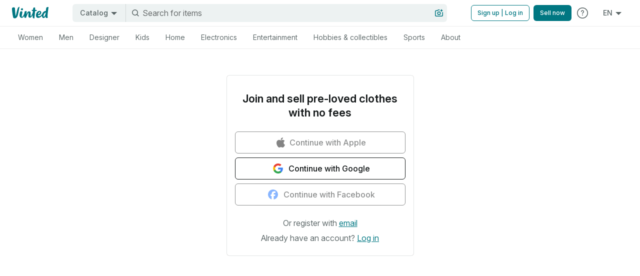

--- FILE ---
content_type: text/javascript
request_url: https://marketplace-web-assets.vinted.com/_next/static/chunks/44167-4a1468c2c1eb9928.js
body_size: 7233
content:
"use strict";(self.webpackChunk_N_E=self.webpackChunk_N_E||[]).push([[44167],{1166:(e,t,n)=>{n.d(t,{k:()=>l});var l=function(e){return e.At="vinted.at",e.AtSandbox="sandbox-at.vinted.net",e.Be="vinted.be",e.BeSandbox="sandbox-be.vinted.net",e.Cz="vinted.cz",e.CzSandbox="sandbox-cz.vinted.net",e.De="vinted.de",e.DeSandbox="sandbox-de.vinted.net",e.Dk="vinted.dk",e.DkSandbox="sandbox-dk.vinted.net",e.Ee="vinted.ee",e.EeSandbox="sandbox-ee.vinted.net",e.Es="vinted.es",e.EsSandbox="sandbox-es.vinted.net",e.Fi="vinted.fi",e.FiSandbox="sandbox-fi.vinted.net",e.Fr="vinted.fr",e.FrSandbox="sandbox-fr.vinted.net",e.Gr="vinted.gr",e.GrSandbox="sandbox-gr.vinted.net",e.Hr="vinted.hr",e.HrSandbox="sandbox-hr.vinted.net",e.Hu="vinted.hu",e.HuSandbox="sandbox-hu.vinted.net",e.Ie="vinted.ie",e.IeSandbox="sandbox-ie.vinted.net",e.It="vinted.it",e.ItSandbox="sandbox-it.vinted.net",e.Lt="vinted.lt",e.LtSandbox="sandbox-new-lt.vinted.net",e.Lu="vinted.lu",e.LuSandbox="sandbox-lu.vinted.net",e.Lv="vinted.lv",e.LvSandbox="sandbox-lv.vinted.net",e.Nl="vinted.nl",e.NlSandbox="sandbox-nl.vinted.net",e.Pl="vinted.pl",e.PlSandbox="sandbox-pl.vinted.net",e.Pt="vinted.pt",e.PtSandbox="sandbox-pt.vinted.net",e.Ro="vinted.ro",e.RoSandbox="sandbox-ro.vinted.net",e.Se="vinted.se",e.SeSandbox="sandbox-se.vinted.net",e.Si="vinted.si",e.SiSandbox="sandbox-si.vinted.net",e.Sk="vinted.sk",e.SkSandbox="sandbox-sk.vinted.net",e.Uk="vinted.co.uk",e.UkSandbox="sandbox-uk.vinted.net",e.Us="vinted.com",e.UsSandbox="sandbox-us.vinted.net",e}({})},1700:(e,t,n)=>{n.d(t,{A:()=>o});var l=n(99120),a=n(80726);let s=["pl","nl","de","it","es"],i=["en","fr","lt"],r=e=>s.includes(e)?`?lang=${e}`:"",d=e=>i.includes(e)?`/${e}`:"",o=function(){let e=(0,a.A)("sustainability_page_press_center_link"),t=(0,a.A)("press_menu"),{locale:n}=(0,l.A)(),s=n.substring(0,2),i=`https://company.vinted.com${d(s)}`;return{isPressMenuEnabled:t,isSustainabilityMenuEnabled:e,newsroomUrl:`${i}/newsroom`,sustainabilityLandingPageUrl:`${i}/sustainability${r(s)}`}}},2625:(e,t,n)=>{n.d(t,{N:()=>i,ej:()=>r,vv:()=>s});let l={formatAsNegative:!1,keepFractionDigits:!0},a={minimumFractionDigits:0,maximumFractionDigits:0},s=(e,t,n)=>{let{locale:s,currency:i}=t,{formatAsNegative:r,keepFractionDigits:d}={...l,...n},o=e||0,u=r?-1*Number(o):Number(o);return new Intl.NumberFormat(s,{currency:i,style:"currency",useGrouping:!1,...!d&&a}).format(u)},i=(e,t,n)=>s(e.amount,{locale:t,currency:e.currencyCode},n),r=(e,t)=>{if(!e)return null;let n=5,l=e;if("."===l&&(l="0.00"),(null==t?void 0:t.maxLength)&&({maxLength:n}=t),-1!==(l=(l=(l=(l=(l=l.replace(/,/g,".")).replace(/[^0-9.]/g,"")).replace(/\.+/g,".")).replace(/(.*\.[0-9][0-9]?).*/g,"$1")).replace(/^0+(.*)$/,"0$1")).indexOf(".")){let e=l.substring(0,l.indexOf(".")),t=l.substring(l.indexOf("."));e.length>n&&(e=e.substring(0,n)),t.length>3&&(t=t.substring(0,3)),l=`${e}${t}`}else l.length>n&&("."===l[n+1]?r(l,t):l=l.substring(0,n));return l}},3361:(e,t,n)=>{n.d(t,{DL:()=>a,Jq:()=>s,QM:()=>r,Xm:()=>o,Yl:()=>d,yA:()=>i});var l=n(71329);let a=e=>l.F.post("/business_accounts/epr_uins",e),s=e=>l.F.delete(`/business_accounts/epr_uins/${e}`),i=()=>l.F.get("/business_accounts/epr_uins/categories"),r=()=>l.F.get("/business_accounts/epr_uins/allowed_countries"),d=()=>l.F.get("/business_accounts/epr_uins"),o=e=>{let{uinId:t,uinNumber:n}=e;return l.F.put(`/business_accounts/epr_uins/${t}`,{epr_uin:{uin:n}})}},3547:(e,t,n)=>{n.d(t,{default:()=>P});var l=n(6529),a=n(32197),s=n(99120),i=n(87984),r=n(27662),d=n(27213),o=n(39579),u=n(39991),c=n(99397),g=n(84407),v=n(9069),x=n(13291),p=n(63729),m=n(29388),b=n(9985),h=n(74282),A=n(66109),f=n(14435),_=n(78541),y=n(32822),j=n(40218);let S=e=>({event:"user.change_language",extra:{from_language:e.fromLanguage,to_language:e.toLanguage,screen:e.screen}});var C=n(64211);let k=(e,t)=>(0,C.hi)(e,t,["locale"]),w=e=>{let{activeLanguage:t,setActiveLanguage:n}=e,{user:l,screen:s}=(0,j.default)(),r=null==l?void 0:l.id,d=(0,f.A)(),[o,u]=(0,a.useState)(!1),{relativeUrl:c,urlQuery:g}=(0,h.default)(),{track:v}=(0,y.A)(),x=()=>{u(!1)},p=async e=>{if(x(),v(S({fromLanguage:(null==t?void 0:t.code)||null,toLanguage:e.code,screen:s})),r){let t=await (0,i.HV)({userId:r,locale:e.code});if(!(0,b.Wo)(t))return}else d.set(_.e["anonymous-locale"],e.code);n(e),d.delete(_.e.locale),(0,A.fs)(k(c,g))};return{isMenuOpen:o,toggleMenu:()=>{u(e=>!e)},hideMenu:x,saveLanguage:p}},F=e=>{let{languages:t,activeLanguage:n,setActiveLanguage:a}=e,{isMenuOpen:s,toggleMenu:i,hideMenu:b,saveLanguage:h}=w({activeLanguage:n,setActiveLanguage:a}),{title_short:A}=n,f=e=>()=>h(e),_=e=>{let{id:t}=n,a=e.id===t?{theme:"amplified",bold:!0}:{};return(0,l.jsxs)(l.Fragment,{children:[(0,l.jsx)(d.A,{as:"span",text:e.title_local,...a}),(0,l.jsx)(o.A,{orientation:o.A.Orientation.Vertical,size:o.A.Size.Small}),(0,l.jsx)(d.A,{as:"span",text:`(${e.title})`,...a})]})};return(0,l.jsx)(p.A,{onOutsideClick:b,children:(0,l.jsxs)("div",{className:"u-ui-padding-left-small",children:[(0,l.jsx)(u.qA,{text:A.toUpperCase(),styling:u.qA.Styling.Flat,size:u.qA.Size.Medium,theme:"muted",inline:!0,truncated:!1,icon:(0,l.jsx)(c.A,{name:r.A,color:c.A.Color.GreyscaleLevel2}),iconPosition:u.qA.IconPosition.Right,onClick:i,aria:{"aria-expanded":s}}),s&&(0,l.jsx)("div",{className:"language-selector__dropdown",children:(0,l.jsx)(g.A,{styling:g.A.Styling.Elevated,children:(0,l.jsx)("div",{className:"u-overflow-hidden",children:(0,l.jsx)(m.default,{separator:(0,l.jsx)(v.A,{}),children:t.map(e=>(0,l.jsx)(x.Ay,{type:x.Ay.Type.Navigating,onClick:f(e),children:_(e)},e.id))})})})})]})})};var N=n(74497),L=n(46315),$=n(74109),z=n(20978),E=n(17823),I=n(81677),q=n(20434);let D=e=>{let{languages:t,activeLanguage:n,isStandalone:s,setActiveLanguage:i}=e,[p,m]=(0,a.useState)(n),{isMenuOpen:b,toggleMenu:h,saveLanguage:A}=w({activeLanguage:n,setActiveLanguage:i}),f=(0,I.default)("user_menu_dropdown_reorder_web");(0,q.default)(f);let _=f&&"off"!==f.variant;(0,a.useEffect)(()=>{m(n)},[n]);let y=e=>()=>m(e);return(0,l.jsxs)(l.Fragment,{children:[s?(0,l.jsx)("div",{className:"u-ui-padding-left-small u-padding-top-large",children:(0,l.jsx)(u.qA,{text:n.title_short.toUpperCase(),styling:u.qA.Styling.Flat,size:u.qA.Size.Medium,theme:"muted",inline:!0,truncated:!1,icon:(0,l.jsx)(c.A,{name:r.A,color:c.A.Color.GreyscaleLevel2}),iconPosition:u.qA.IconPosition.Right,onClick:h})}):(0,l.jsxs)(l.Fragment,{children:[_&&(0,l.jsx)(o.A,{size:o.A.Size.X2Large}),(0,l.jsx)(N.A,{type:N.A.Type.Stacked,styling:N.A.Styling.Default,text:(0,l.jsx)(E.A,{id:"language_selector.menu_title"})}),(0,l.jsxs)(x.Ay,{prefix:(0,l.jsx)(c.A,{name:z.A,color:c.A.Color.GreyscaleLevel2}),type:x.Ay.Type.Navigating,onClick:h,children:[(0,l.jsx)(d.A,{as:"h3",text:n.title_local,type:d.A.Type.Subtitle,theme:"amplified"}),(0,l.jsx)(o.A,{orientation:o.A.Orientation.Vertical,size:o.A.Size.Small}),(0,l.jsx)(d.A,{as:"h3",text:`(${n.title})`,type:d.A.Type.Subtitle,theme:"muted"})]})]}),(0,l.jsx)(L.default,{show:b,children:(0,l.jsxs)(g.A,{styling:g.A.Styling.Elevated,children:[(0,l.jsx)(x.Ay,{children:(0,l.jsx)("div",{className:"u-text-center",children:(0,l.jsx)(d.A,{as:"h1",text:(0,l.jsx)(E.A,{id:"language_selector.menu_title"}),type:d.A.Type.Heading})})}),t.map(e=>{let t=e.id===p.id,n=`radio-label-${e.title}`;return(0,l.jsxs)(a.Fragment,{children:[(0,l.jsxs)(x.Ay,{type:x.Ay.Type.Navigating,onClick:y(e),suffix:(0,l.jsx)($.z,{name:`language_selector_${e.id}`,checked:t,onChange:()=>void 0,aria:{"aria-labelledby":n}}),children:[(0,l.jsx)(d.A,{as:"span",text:e.title_local,theme:"amplified",bold:!0,id:n}),(0,l.jsx)(o.A,{orientation:o.A.Orientation.Vertical,size:o.A.Size.Small}),(0,l.jsx)(d.A,{as:"span",text:`(${e.title})`,bold:!0})]}),(0,l.jsx)(v.A,{})]},e.id)}),(0,l.jsx)("div",{className:"u-ui-padding-large",children:(0,l.jsx)(u.qA,{text:(0,l.jsx)(E.A,{id:"language_selector.menu_options.save"}),styling:u.qA.Styling.Filled,onClick:()=>A(p),testId:"language-selector-modal-save"})}),(0,l.jsx)("div",{className:"u-ui-padding-large u-padding-top-none",children:(0,l.jsx)(u.qA,{text:(0,l.jsx)(E.A,{id:"language_selector.menu_options.cancel"}),styling:u.qA.Styling.Flat,onClick:h,testId:"language-selector-modal-cancel"})})]})})]})},U=(e,t)=>{let n=e.find(e=>e.current),l=e.find(e=>e.code===t);return n||l},P=e=>{let{isStandalone:t=!1,initialLanguages:n=[]}=e,{locale:r}=(0,s.A)(),d=U(n,r),[o,u]=(0,a.useState)(n),[c,g]=(0,a.useState)(d||null);return((0,a.useEffect)(()=>{(async()=>{if(o.length)return;let e=await (0,i.kG)();if("errors"in e)return;let t=U(e.languages,r);t&&g(t),u(e.languages)})()},[r,o]),o.length<=1||!c)?null:(0,l.jsxs)(l.Fragment,{children:[(0,l.jsx)("div",{className:"u-mobiles-only",children:(0,l.jsx)(D,{languages:o,activeLanguage:c,setActiveLanguage:g,isStandalone:t})}),(0,l.jsx)("div",{className:"u-desktops-only",children:(0,l.jsx)(F,{languages:o,activeLanguage:c,setActiveLanguage:g})})]})}},13136:(e,t,n)=>{n.d(t,{y:()=>l});var l=function(e){return e.Idle="IDLE",e.Pending="PENDING",e.Success="SUCCESS",e.Failure="FAILURE",e}({})},15053:(e,t,n)=>{n.d(t,{B:()=>l});let l=e=>{let{amount:t,currency_code:n}=e;return{amount:t,currencyCode:n}}},16145:(e,t,n)=>{n.d(t,{c:()=>a,default:()=>s});var l=n(6529);let a=(0,n(32197).createContext)(void 0),s=e=>{let{cookieConsentVersion:t,children:n}=e;return(0,l.jsx)(a.Provider,{value:t,children:n})}},17823:(e,t,n)=>{n.d(t,{A:()=>r});var l=n(6529),a=n(99120),s=n(12643),i=n(51501);let r=e=>{let{id:t,count:n=0,pluralize:r=!1,...d}=e,o=(0,a.A)(),u=(0,i.bv)(o.locale),c=r?`${t}.${u(n)}`:t;return(0,l.jsx)(s.A,{...d,id:c})}},24379:(e,t,n)=>{n.d(t,{MS:()=>u,NO:()=>o,Q7:()=>i,wd:()=>a});let l=e=>({id:e.id,title:e.title,examples:e.examples}),a=e=>e.map(l),s=e=>({code:e.code,title_local:e.title_local}),i=e=>e.allowed_countries.map(s),r=e=>({id:e.id,uin:e.uin,category:e.category,category_title:e.category_title}),d=e=>({country_code:e.country_code,country_title:e.country_title,items:e.items.map(r),all_categories_submitted:e.all_categories_submitted}),o=e=>e.epr_uins.map(d),u=e=>{let{name:t,title:n,body:l,add_uin_button_label:a,add_uin_button_url:s,learn_more_button_label:i,learn_more_button_url:r}=e;return{name:t,title:n,body:l,addUinButtonLabel:a,addUinButtonUrl:s,learnMoreButtonLabel:i,learnMoreButtonUrl:r}}},25802:(e,t,n)=>{n.d(t,{K:()=>a,default:()=>i});let l=(0,n(32197).createContext)({breakpoints:{active:[]}}),{Provider:a,Consumer:s}=l,i=l},28541:(e,t,n)=>{n.d(t,{z:()=>l});let l=e=>e.replace(/\]/g,"").replace(/[^-a-zA-Z0-9:.]/g,"_")},30280:(e,t,n)=>{n.d(t,{A:()=>i});var l=n(6529),a=n(6874),s=n.n(a);let i=e=>{let{children:t,maxWidth:n,maxHeight:a,className:i}=e;if(!t)return null;let r=s()("u-overflow-auto",i);return(0,l.jsx)("div",{className:r,style:{maxWidth:n,maxHeight:a},children:t})}},31476:(e,t,n)=>{n.d(t,{A:()=>s});var l=n(32197),a=n(25802);let s=function(){let{breakpoints:e}=(0,l.useContext)(a.default);return e}},36145:(e,t,n)=>{n.d(t,{B4:()=>l,Mq:()=>r,o0:()=>d,v0:()=>i});let l=e=>{let{id:t,name:n,country_id:l,country_title_local:a,city:s,postal_code:i,line1:r,line2:d}=e;return{id:t,name:n,countryId:l,country:a||"",city:s,postalCode:i,line1:r,line2:d}},a=e=>{let{name:t,countryId:n,country:l,city:a,postalCode:s,line1:i,line2:r}=e;return{name:t||null,country_id:n||null,country_title_local:l,city:a||null,postal_code:s||null,line1:i||null,line2:r||""}},s=e=>{let{business_address:t,return_address:n}=e;return{businessAddress:t&&l(t),returnAddress:n&&l(n),isUsingTheSameAddress:!n}},i=e=>({addresses:s(e.addresses)}),r=e=>{let{businessAddress:t,returnAddress:n}=e;return{business_address:t&&a(t),return_address:n&&a(n)}},d=e=>({id:e.id,countryId:e.country_id,name:e.name,country:e.country,city:e.city,line1:e.line1,line2:e.line2,postalCode:e.postal_code,state:e.state})},38151:(e,t,n)=>{n.d(t,{N:()=>a});var l=n(15053);let a=e=>{let{available_amount:t,escrow_amount:n}=e;return{pendingAmount:(0,l.B)(n),availableAmount:(0,l.B)(t)}}},38263:(e,t,n)=>{n.d(t,{A:()=>a});var l=n(32197);let a=()=>{let[e,t]=(0,l.useState)([]);return(0,l.useEffect)(()=>{e.length&&(t([]),e.forEach(e=>e()))},[e]),(0,l.useCallback)(e=>{t(t=>[...t,e])},[])}},40537:(e,t,n)=>{n.d(t,{$:()=>l});var l=function(e){return e.Europe="eu",e.California="us-ca",e.None="none",e}({})},45319:(e,t,n)=>{n.d(t,{x:()=>l});let l=e=>{let{target:t,screen:n,targetDetails:l,env:a,path:s}=e,i={target:t};return n&&(i.screen=n),l&&(i.target_details=l),a&&(i.env=a),s&&(i.path=s),{event:"user.click",extra:i}}},46529:(e,t,n)=>{n.d(t,{A:()=>D});var l=n(6529),a=n(63965),s=n(86891),i=n(13291),r=n(21506),d=n(9069),o=n(39579),u=n(46315),c=n(34371),g=n(39991),v=n(6874),x=n.n(v),p=n(39070),m=n.n(p),b=n(49147),h=n.n(b),A=n(32197),f=n(96449),_=n(66855),y=n(28541),j=n(84407);let S=e=>e||"",C=function(e,t){let n=arguments.length>2&&void 0!==arguments[2]&&arguments[2];return e?`${e}-${t}`:n?t:void 0},k=e=>{let{isDirectionUp:t,testId:n,onBlur:a,children:s}=e,i=x()("input-dropdown",{"input-dropdown--direction-up":t});return(0,l.jsx)("div",{className:i,"data-testid":C(n,"content"),onBlur:a,children:(0,l.jsx)(j.A,{styling:j.A.Styling.Elevated,children:s})})};var w=n(13605),F=n(90608),N=n(99397);let L=e=>{let{isOpen:t,toggleDropdown:n,testId:a}=e;return(0,l.jsx)("div",{className:"c-input__icon",role:"button",onClick:n,children:(0,l.jsx)(N.A,{name:t?w.A:F.A,testId:t?C(a,"chevron-up",!0):C(a,"chevron-down",!0),color:N.A.Color.GreyscaleLevel2})})};var $=n(32805);let z=e=>{let{testId:t}=e;return(0,l.jsx)("div",{"data-testid":t,className:"c-input__icon",children:(0,l.jsx)($.default,{})})},E=e=>{let{isScrollable:t,children:n}=e;return t?(0,l.jsx)("div",{className:"input-dropdown__content input-dropdown__content--scrollable",children:(0,l.jsx)("div",{children:n})}):(0,l.jsx)("div",{className:"input-dropdown__content",children:n})};var I=n(38263);let q=e=>{let{isDisabled:t,children:n}=e;return t?(0,l.jsx)("div",{className:"c-input__wrapper--disabled",children:n}):n},D=e=>{let{name:t,testId:n,validation:v,title:p,value:b,isDirectionUp:j,disabled:w=!1,required:F,readOnly:N=!1,placeholder:$,styling:D="wide",isScrollable:U=!0,isLoading:P=!1,isSaveButtonShown:M=!0,isBackgroundTransparent:O,closeOnGlobalClick:R=!0,closeOnDropdownBlur:T,maxLength:B,aria:X,render:G,onChange:H=h(),onCancel:V=h(),onSave:Q=h(),onOpen:W=h(),onClose:K=h(),onClear:Z=h(),isPhone:J,textSave:Y,inputPrefix:ee}=e,[et,en]=(0,A.useState)(S(b)),[el,ea]=(0,A.useState)(!1),[es,ei]=(0,A.useState)(!1),er=(0,I.A)(),ed=el&&!J&&!P,eo=(0,A.useRef)(null),eu=(0,A.useRef)(null),ec=(0,A.useRef)(b);ec.current=b;let eg=(0,A.useRef)(K);eg.current=K;let ev=()=>{ea(!1),en(S(b)),V()},ex=(0,A.useCallback)(()=>{ea(!1),en(S(ec.current)),er(eg.current)},[er]),ep=(0,A.useCallback)(e=>{var t;ed&&R&&(null!==(t=eo.current)&&void 0!==t&&t.contains(e.target)||ex())},[R,ex,ed]),em=(0,A.useCallback)(e=>{var t;ed&&e.code===f.z.Escape&&(ex(),null===(t=eu.current)||void 0===t||t.focus())},[ex,ed]);(0,A.useEffect)(()=>{en(S(b))},[b]),(0,A.useEffect)(()=>{el||ei(!1)},[el]),(0,A.useEffect)(()=>{if(ed)return document.addEventListener("mousedown",ep),document.addEventListener("keydown",em),()=>{document.removeEventListener("mousedown",ep),document.removeEventListener("keydown",em)}},[em,ep,ed]);let eb=()=>{ea(!1),Q(et)},eh=()=>{el||P||(ea(!0),en(e=>J?"":e),er(W))},eA=()=>el?ex():eh(),ef=()=>{en(""),Z()},e_=e=>{el||J||eh(),en(S(e.target.value)),H(e)},ey=e=>{e_(e)},ej=()=>G({inputValue:et,isOpen:el,isSaveEnabled:es,setIsSaveEnabled:ei,closeDropdown:()=>{ex()}}),eS=()=>N?null:(0,l.jsxs)(l.Fragment,{children:[(0,l.jsx)(i.Ay,{children:(0,l.jsx)(r.InputBarWithForwardedRef,{name:`${t}-input-modal`,placeholder:$||"",iconName:a.A,disabled:w,value:null===et?"":et,onChange:ey,onValueClear:ef,testId:`${t}-input-modal`})}),(0,l.jsx)(d.A,{}),(0,l.jsx)(o.A,{size:o.A.Size.XSmall})]}),eC=x()("c-input",{[`c-input--${String(D)}`]:void 0!==D},{"c-input--transparent":O}),ek=x()("c-input__value","c-input__value--with-suffix",{"u-cursor-pointer":N});return(0,l.jsxs)("div",{className:eC,children:[p&&(0,l.jsxs)("label",{htmlFor:t,className:"c-input__title",children:[p,!!ee&&J&&ee]}),(0,l.jsxs)("div",{className:"c-input__content",ref:eo,children:[!!ee&&!J&&(0,l.jsx)("div",{className:"c-input__prefix",children:ee}),(0,l.jsx)(q,{isDisabled:w,children:(0,l.jsx)("input",{ref:eu,"data-testid":C(n,"input"),autoComplete:"off",className:ek,name:t,id:(0,y.z)(t),value:null===et?"":et,readOnly:N||J,disabled:w,required:F,placeholder:$,onChange:e_,onClick:eh,onKeyDown:e=>{(N||e.code!==f.z.Spacebar)&&(m()([f.z.Enter,f.z.Spacebar,f.z.Space],e.code)&&e.preventDefault(),(0,_.$)(e,{keys:[f.z.Enter,f.z.Spacebar,f.z.Space]},eA))},maxLength:B,...X})}),J?(0,l.jsxs)(u.default,{show:el,children:[(0,l.jsx)(c.A,{body:p,right:(0,l.jsx)(g.qA,{styling:g.qA.Styling.Flat,onClick:ev,iconName:s.A,testId:C(n,"close-button")})}),eS(),(0,l.jsx)(E,{isScrollable:U,children:ej()}),M&&(0,l.jsxs)(l.Fragment,{children:[(0,l.jsx)(d.A,{}),(0,l.jsx)(i.Ay,{children:(0,l.jsx)(g.qA,{text:(0,l.jsx)("span",{children:Y}),onClick:eb,styling:g.qA.Styling.Filled,disabled:!es,size:g.qA.Size.Medium,testId:"input-dropdown-save-button"})})]})]}):el?(0,l.jsx)(k,{testId:n,isDirectionUp:j,onBlur:e=>{!(!T||e.currentTarget.contains(e.relatedTarget))&&e.relatedTarget!==e.currentTarget&&ex()},children:(0,l.jsx)(E,{isScrollable:U,children:ej()})}):null,P?(0,l.jsx)(z,{testId:`${n}--loader`}):w?null:(0,l.jsx)(L,{isOpen:el,testId:n,toggleDropdown:eA})]}),v&&(0,l.jsx)("div",{className:"c-input__note",children:v})]})}},51810:(e,t,n)=>{n.d(t,{AP:()=>s,_S:()=>l,sc:()=>a});let l=e=>localStorage.getItem(e),a=e=>{localStorage.removeItem(e)},s=(e,t)=>{localStorage.setItem(e,t)}},53592:(e,t,n)=>{n.d(t,{S:()=>a});var l=n(53884);let a=function(e){var t;let n=arguments.length>1&&void 0!==arguments[1]?arguments[1]:l.P.Default;return(null==e?void 0:null===(t=e.thumbnails.find(e=>{let{type:t}=e;return t===n}))||void 0===t?void 0:t.url)||null}},53884:(e,t,n)=>{n.d(t,{P:()=>l});var l=function(e){return e.Small="thumb20",e.Medium="thumb30",e.Default="thumb50",e.Large="thumb70",e.XLarge="thumb90",e.X2Large="thumb100",e.X3Large="thumb140",e.X4Large="thumb150",e.X5Large="thumb175",e.X6Large="thumb310",e}({})},57702:(e,t,n)=>{n.d(t,{y:()=>r});var l=n(38387),a=n(55195),s=n(78541);let i=new l.A({baseURL:"/web/api/auth"},[a.zU,a.u2,a.yd]),r=async e=>{let{cookies:t}=e,n=await i.post("/logout");return t.set(s.e.last_user_id,"1"),t.delete(s.e.locale),!("errors"in n)}},59821:(e,t,n)=>{function l(e,t){var n;return!!t&&((null===(n=new URLSearchParams(t).get("groups"))||void 0===n?void 0:n.split(","))||[]).includes(e)}n.d(t,{bA:()=>a,km:()=>l,qC:()=>i});let a=()=>{var e;null===(e=window.OneTrust)||void 0===e||e.ToggleInfoDisplay()},s=["0","f","F","false","FALSE","off","OFF"],i=e=>"string"==typeof e&&!s.includes(e)},61731:(e,t,n)=>{n.d(t,{a:()=>a});let l=e=>!!e&&"object"==typeof e&&"id"in e,a=e=>l(null==e?void 0:e.business_account)?e.business_account:null},62883:(e,t,n)=>{n.d(t,{A:()=>r});var l=n(14435),a=n(78541),s=n(82946),i=n(40537);let r=()=>{let e=(0,l.A)(),t=(0,s.default)()||i.$.None,n=t!==i.$.None;return{cookieConsentVersion:t,isCookieConsentVersion:n,optanonConsentCookie:()=>e.get(a.e.OptanonConsent)||""}}},63729:(e,t,n)=>{n.d(t,{A:()=>i});var l=n(6529),a=n(32197),s=n(42882);let i=e=>{let{onOutsideClick:t,isDisabled:n=!1,children:i,className:r}=e,d=(0,a.useRef)(null);return(0,s.ML)("mousedown",e=>{let{current:l}=d;l&&!n&&(e.target instanceof Node&&l.contains(e.target)||t(e))}),(0,l.jsx)("div",{ref:d,className:r,children:i})}},73306:(e,t,n)=>{n.d(t,{p:()=>l});let l={"X-Money-Object":"true"}},82489:(e,t,n)=>{n.d(t,{F:()=>s,i:()=>a});var l=n(71329);let a=e=>{let{type:t,photoEntryId:n,tempUuid:a}=e;return l.F.get("/photos",{params:{type:t,photo_entry_id:n,temp_uuid:a}})},s=e=>l.F.post("/photos",e)},82704:(e,t,n)=>{n.d(t,{default:()=>r});var l=n(32197),a=n(44699),s=n(3361),i=n(24379);let r=()=>{let{fetch:e,isLoading:t,transformedData:n,error:r}=(0,a.default)(s.QM,i.Q7);return(0,l.useEffect)(()=>{e()},[e]),{countries:n,isLoading:t,error:r}}},82946:(e,t,n)=>{n.d(t,{default:()=>s});var l=n(32197),a=n(16145);let s=()=>{let e=(0,l.useContext)(a.c);if(!e)throw Error("useConsentContext must be used within a ConsentProvider");return e}},87984:(e,t,n)=>{n.d(t,{HV:()=>i,kG:()=>a,uX:()=>s});var l=n(71329);let a=()=>l.F.get("/languages"),s=e=>l.F.get(`countries/${e}/languages`),i=e=>{let{userId:t,locale:n}=e;return l.F.put(`users/${t}/language_settings/?locale=${n}`)}},89576:(e,t,n)=>{n.d(t,{m:()=>s});var l=n(71329),a=n(73306);let s=e=>l.F.get(`users/${e}/balance`,{headers:a.p})},90785:(e,t,n)=>{n.d(t,{default:()=>c});var l=n(32197),a=n(44699),s=n(96855),i=n(36145),r=n(61731),d=n(11169),o=n(71329);let u=()=>o.F.get(d.nZ),c=e=>{var t;let{businessAccount:n}=e,d=null===(t=(0,r.a)({business_account:n}))||void 0===t?void 0:t.id,[o,c]=(0,l.useState)(),[g,v]=(0,l.useState)(!1),[x,p]=(0,l.useState)(),m=(0,l.useCallback)(async()=>{var e;let t=await u();if("errors"in t){p(Error(t.errors[0].value)),v(!1);return}c(null===(e=(0,r.a)(null==t?void 0:t.user))||void 0===e?void 0:e.id)},[p,c]),{fetch:b,data:h,transformedData:A,isLoading:f,error:_}=(0,a.default)(s.WI,i.v0);return(0,l.useEffect)(()=>{if(!d){v(!0),m(),o&&(v(!1),b({businessAccountId:o}));return}b({businessAccountId:d})},[b,d,o,m]),{businessAddressesResponse:A,businessAddressesInitialResponse:h,businessAccountId:d||o,isLoading:f||g,error:_||x}}},96855:(e,t,n)=>{n.d(t,{Re:()=>s,WI:()=>r,cH:()=>i});var l=n(71329),a=n(36145);let s=e=>l.F.post("/user_addresses/validate_business_ubo_address",{business_ubo_address:e}),i=e=>{let{businessAccountId:t,...n}=e;return l.F.post(`/business_accounts/${t}/addresses`,(0,a.Mq)(n))},r=e=>{let{businessAccountId:t}=e;return l.F.get(`/business_accounts/${t}/addresses`)}}}]);
//# sourceMappingURL=44167-4a1468c2c1eb9928.js.map

--- FILE ---
content_type: text/javascript
request_url: https://marketplace-web-assets.vinted.com/_next/static/chunks/32732-6a2daf025da9e9e0.js
body_size: 16548
content:
"use strict";(self.webpackChunk_N_E=self.webpackChunk_N_E||[]).push([[32732],{6652:(e,t,i)=>{i.d(t,{default:()=>P});var r=i(6529),n=i(32197),a=i(9069),s=i(3547),l=i(29388);i(50005);let o=e=>{var t;let{id:i,title:r,code:n,url:a,order:s,experiment:l}=e;return{id:i,title:r,code:n,url:a,order:s,experiment:l,type:e.type,isHidden:e.is_hidden,photo:!function(e){return null!=e&&"url"in e}(e.photo)?null:e.photo,customUrl:e.custom_url,canBrowseSubcategories:null!==(t=e.allow_browsing_subcategories)&&void 0!==t&&t,unisexCatalogId:e.unisex_catalog_id,badge:e.badge,depth:e.depth||0,catalogIds:e.catalogs.map(e=>e.id),catalogs:e.catalogs.map(e=>o(e))}},d=e=>e.map(o);var u=i(40218),c=i(63720),m=i(81677),_=i(20434),f=i(2573),g=i(39579),x=i(39991),h=i(44106),p=i(32822),v=i(36857),y=i(64211),j=i(39928),A=i(80537),b=i(83829);let w=e=>{let{isLoggedIn:t}=e,i=(0,v.A)("header.side_bar"),{track:n}=(0,p.A)(),{openAuthModal:a}=(0,h.A)();return(0,r.jsx)(f.Ay,{children:(0,r.jsxs)(l.default,{separator:(0,r.jsx)(g.A,{}),children:[(0,r.jsx)(x.qA,{text:i("sell_now"),styling:x.qA.Styling.Filled,url:b.W6,onClick:()=>{n((0,j.x)({target:"upload_item"}))},testId:"side-bar-sell-btn"}),!t&&(0,r.jsx)(x.qA,{text:i("sign_in"),onClick:()=>{a(),n((0,j.x)({target:"login"}))},testId:"side-bar-signin-btn"}),(0,r.jsx)(x.qA,{text:i("guide"),styling:x.qA.Styling.Flat,testId:"side-bar-guide-btn",url:(0,y.O)(b.Su,{access_channel:A.IE.Profile})})]})})};var k=i(74497),S=i(80726),C=i(13291),N=i(27213);let I=e=>{let{title:t,url:i,onClick:n}=e;return(0,r.jsx)(C.Ay,{type:C.Ay.Type.Navigating,body:(0,r.jsx)(N.A,{as:"span",text:t,truncate:!0}),url:i,urlProps:{title:t},onClick:n})},F=e=>{let{isBusinessAccountLinksVisible:t}=e,i=(0,v.A)("header.main_navigation.about.discover"),n=(0,S.A)("web_item_verification_page_link");return(0,r.jsxs)(r.Fragment,{children:[(0,r.jsx)(k.A,{styling:k.A.Styling.Wide,text:i("title")}),(0,r.jsxs)(l.default,{separator:(0,r.jsx)(a.A,{}),children:[(0,r.jsx)(I,{url:b.sp,title:i("items.how_it_works")}),n&&(0,r.jsx)(I,{url:b.sg,title:i("items.item_verification")}),(0,r.jsx)(I,{url:b.uv,title:i("items.app")}),(0,r.jsx)(I,{url:b.mE,title:i("items.help")}),(0,r.jsx)(I,{url:b.he,title:i("items.infoboard")}),t&&(0,r.jsx)(I,{url:b.LJ,title:i("items.pro")}),t&&(0,r.jsx)(I,{url:b.hO,title:i("items.pro_guide")})]})]})};var R=i(1700);let E=()=>{let e=(0,v.A)("header.main_navigation.about.company"),{track:t}=(0,p.A)(),{isPressMenuEnabled:i,isSustainabilityMenuEnabled:n,newsroomUrl:s,sustainabilityLandingPageUrl:o}=(0,R.A)(),d=(0,S.A)("jobs_page"),u=(0,S.A)("new_jobs_career_portal")?b.yx:b.L;return(0,r.jsxs)(r.Fragment,{children:[(0,r.jsx)(k.A,{styling:k.A.Styling.Wide,text:e("title")}),(0,r.jsxs)(l.default,{separator:(0,r.jsx)(a.A,{}),children:[(0,r.jsx)(I,{title:e("items.about"),url:b.vw}),d&&(0,r.jsx)(I,{title:e("items.jobs"),url:u}),n&&(0,r.jsx)(I,{title:e("items.sustainability"),url:o,onClick:()=>{t((0,j.x)({target:"sustainability_page_link",targetDetails:"navigation_web"}))}}),i&&(0,r.jsx)(I,{title:e("items.press"),url:s}),(0,r.jsx)(I,{title:e("items.advertising"),url:b.Bj})]})]})};var T=i(21670);let M=e=>{let{impressumUrl:t,isBusinessAccountLinksVisible:i}=e,n=(0,v.A)("header.main_navigation.about.policies"),s=(0,S.A)("pro_terms_and_conditions_enabled"),o=(0,S.A)("privacy_policy_update"),d=o?T.xt:b.WO;return(0,r.jsxs)(r.Fragment,{children:[(0,r.jsx)(k.A,{styling:k.A.Styling.Wide,text:n("title")}),(0,r.jsxs)(l.default,{separator:(0,r.jsx)(a.A,{}),children:[(0,r.jsx)(I,{title:n("items.safety"),url:b.Xy}),t&&(0,r.jsx)(I,{title:n("items.impressum"),url:t}),(0,r.jsx)(I,{title:n(o?"items.privacy_center":"items.privacy_policy"),url:d}),(0,r.jsx)(I,{title:n("items.terms_and_conditions"),url:b.gu}),(0,r.jsx)(I,{title:n("items.cookie_policy"),url:b.Q9}),i?s?(0,r.jsx)(I,{title:n("items.pro_terms_and_conditions"),url:b.AU}):(0,r.jsxs)(r.Fragment,{children:[(0,r.jsx)(I,{title:n("items.pro_terms_of_sale"),url:b.Hi}),(0,r.jsx)(I,{title:n("items.pro_terms_of_use"),url:b.bZ})]}):null]})]})};var z=i(62883),L=i(59821),V=i(82110);let q=()=>{let e=(0,v.A)("header.main_navigation.about.privacy"),{isCookieConsentVersion:t}=(0,z.A)();return t?(0,r.jsxs)(r.Fragment,{children:[(0,r.jsx)(k.A,{styling:k.A.Styling.Wide,text:e("title")}),(0,r.jsx)(I,{url:V.DV,title:e("items.cookies"),onClick:e=>{e.preventDefault(),(0,L.bA)()}})]}):null},W=e=>{let{impressumUrl:t,isBusinessAccountLinksVisible:i}=e;return(0,r.jsxs)(r.Fragment,{children:[(0,r.jsx)(F,{isBusinessAccountLinksVisible:i}),(0,r.jsx)(E,{}),(0,r.jsx)(M,{impressumUrl:t,isBusinessAccountLinksVisible:i}),(0,r.jsx)(q,{})]})};var B=i(60623),O=i(52836);let P=e=>{let{catalogTree:t,impressumUrl:i,isBusinessAccountLinksVisible:o,initialLanguages:f,renderCategoriesSection:g}=e,{user:x}=(0,u.default)(),h=(0,c.A)(),p=(0,n.useMemo)(()=>d(t),[t]),v=(0,n.useMemo)(()=>p.filter(e=>!e.isHidden),[p]);(0,n.useEffect)(()=>{p.forEach(e=>{e.experiment&&h(e.experiment)})},[p,h]);let y=(0,m.default)("user_menu_dropdown_reorder_web");(0,_.default)(y);let j=y&&"off"!==y.variant;return(0,r.jsxs)(l.default,{separator:(0,r.jsx)(a.A,{}),children:[(0,r.jsx)(w,{isLoggedIn:!!x}),g(v),x&&(j?(0,r.jsx)(B.default,{}):(0,r.jsx)(O.default,{})),(0,r.jsx)(s.default,{initialLanguages:f}),(0,r.jsx)(W,{impressumUrl:i,isBusinessAccountLinksVisible:o})]})}},6714:(e,t,i)=>{i.d(t,{default:()=>A});var r=i(6529),n=i(39991),a=i(40218),s=i(36857),l=i(57702),o=i(66109),d=i(14435),u=i(18012),c=i(32197),m=i(82437),_=i(44699),f=i(74282),g=i(32822),x=i(1816),h=i(48752),p=i(13059),v=i(7097);let y={[m.V.EnterCode]:"mand_email_verification_enter_code",[m.V.NotReceiveEmail]:"mand_email_verification_resend_code"},j=()=>{let{user:e}=(0,a.default)(),{view:t}=(0,f.default)().searchParams,i="string"==typeof t?t:m.V.EnterCode,{track:r}=(0,g.A)(),{fetch:n,data:s,error:l,isLoading:o}=(0,_.default)(h.S),{relativeUrl:d}=(0,f.default)(),u=null==s?void 0:s.prompt.methods.includes(x.qG.EmailCode),j=d===v.fD||d===v.X;return(0,c.useEffect)(()=>{j&&(null==e?void 0:e.id)&&n(e.id)},[e,j,n]),{trackLogoutEvent:()=>{if(!u)return;let e={screen:d===v.X?y[i]:"mand_email_verification_start",target:"sessions_log_out"};r((0,p.x)(e))},trackEmailCodeSkipEvent:()=>{!l&&u&&(null!=s&&s.prompt.mandatory||r((0,p.x)({screen:"mand_email_verification_start",target:"skip"})))},handleDismissVerificationPrompt:async()=>{(null==e?void 0:e.id)&&!l&&u&&(null!=s&&s.prompt.mandatory||await (0,h.Y)(e.id))},isLoadingPrompts:o}},A=e=>{let{children:t}=e,{user:i}=(0,a.default)(),c=(0,s.A)(),{trackLogoutEvent:m,isLoadingPrompts:_,trackEmailCodeSkipEvent:f,handleDismissVerificationPrompt:g}=j(),x=(0,d.A)(),h=async()=>{await (0,l.y)({cookies:x})&&(m(),(0,o.Yf)(v.BJ))},p=async()=>{await g(),(0,o.Yf)(v.BJ)};return(0,r.jsx)("div",{className:"l-header",children:(0,r.jsx)("header",{className:"l-header__main",children:(0,r.jsx)("div",{className:"container u-flexbox u-align-items-center u-fill-height",children:(0,r.jsxs)("div",{className:"u-flexbox u-align-items-center u-fill-width",children:[(0,r.jsx)(u.default,{onClick:e=>{e.preventDefault(),f(),p()}}),i?(0,r.jsx)("div",{className:"u-flexbox u-margin-left-auto u-align-items-center u-position-relative u-z-index-notification",children:(0,r.jsx)(n.qA,{theme:"muted",styling:n.qA.Styling.Flat,size:n.qA.Size.Medium,onClick:h,disabled:_,children:c("header.actions.log_out")})}):null,t]})})})})}},7097:(e,t,i)=>{i.d(t,{BJ:()=>n,Rr:()=>a,W6:()=>r,X:()=>l,fD:()=>s});let r="/items/new",n="/",a="/member/signup/select_type",s="/users/verification",l="/users/verification/email_code"},12940:(e,t,i)=>{i.d(t,{default:()=>s});var r=i(6529),n=i(47119),a=i(33546);let s=e=>(0,r.jsx)(n.default,{...e,searchType:(0,a.v)()})},13059:(e,t,i)=>{i.d(t,{x:()=>r});let r=e=>{let{target:t,screen:i,targetDetails:r,env:n,path:a}=e,s={target:t};return i&&(s.screen=i),r&&(s.target_details=r),n&&(s.env=n),a&&(s.path=a),{event:"user.click",extra:s}}},16183:(e,t,i)=>{i.r(t),i.d(t,{default:()=>r});let r={src:"https://marketplace-web-assets.vinted.com/_next/static/media/symbol.75ea2eb4.svg",height:44,width:70,blurWidth:0,blurHeight:0}},16350:(e,t,i)=>{i.d(t,{default:()=>O});var r=i(6529),n=i(26997),a=i(27213),s=i(13291),l=i(97512),o=i(32197),d=i(63720),u=i(19439),c=i(36857),m=i(26420),_=i(70397),f=i(60592),g=i(99397),x=i(10993),h=i(42613),p=i(39579),v=i(9069),y=i(40218),j=i(81677),A=i(20434),b=i(82110),w=i(32822),k=i(39928);let S=e=>{var t,i;let{category:n}=e,{track:l}=(0,w.A)(),u=(0,c.A)("header.main_navigation.catalogs"),S=(0,d.A)(),{user:C}=(0,y.default)(),[N,I]=(0,o.useState)(0),[F,R]=(0,o.useState)(0),E=u("see_all"),T=u("recommended"),M=u("new_in"),z=(0,j.default)("web_scoped_homepages_navigation"),L=(null==z?void 0:z.variant)==="on";(0,A.default)(z,!0);let V=(0,o.useMemo)(()=>{let e=[],t=new Set,i=r=>{var n;r.experiment&&!t.has(r.experiment.id)&&(e.push(r.experiment),t.add(r.experiment.id)),null===(n=r.catalogs)||void 0===n||n.forEach(i)};return i(n),e},[n]);(0,o.useEffect)(()=>{V.forEach(e=>{S(e)})},[V,S]),(0,o.useEffect)(()=>{I(0),R(0)},[n]);let q=(0,o.useMemo)(()=>{if(-1===N)return;if(0===N)return n.catalogs.find(e=>!e.is_hidden)||void 0;let e=n.catalogs.find(e=>e.id===N);return e&&!e.is_hidden?e:void 0},[n.catalogs,N]),W=(e,t,i)=>(0,r.jsx)(a.A,{as:"span",bold:e,theme:e?"amplified":"inherit",text:t,testId:i}),B=e=>{l((0,k.w)({catalogIds:[e.id],attributeId:b.ii.Navigation}))},O=e=>{B(e)},P=(e,t)=>{let i=e.nativeEvent;(""===i.pointerType||"touch"===i.pointerType)&&t.catalogs.length>0?e.preventDefault():B(t),I(t.id)},D=e=>()=>{I(e)},U=e=>()=>{R(e)},$=e=>{if(e.is_hidden)return null;if("group"===e.type){let t=e.catalogs.filter(e=>!e.is_hidden);return 0===t.length?null:(0,r.jsxs)("div",{children:[(0,r.jsx)(s.Ay,{styling:s.Ay.Styling.Narrow,body:(0,r.jsx)(a.A,{as:"span",type:a.A.Type.Subtitle,text:e.title})}),t.map(e=>(0,r.jsx)("div",{onMouseEnter:U(e.id),children:(0,r.jsx)(s.Ay,{url:e.custom_url||e.url,onClick:()=>O(e),body:W(F===e.id,e.title,`third-category-${e.id}`),styling:s.Ay.Styling.Narrow,type:s.Ay.Type.Navigating})},e.id))]},e.id)}return(0,r.jsx)("div",{onMouseEnter:U(e.id),children:(0,r.jsx)(s.Ay,{url:e.custom_url||e.url,onClick:()=>O(e),body:W(F===e.id,e.title,`third-category-${e.id}`),styling:s.Ay.Styling.Narrow,type:s.Ay.Type.Navigating})},e.id)},G=(0,o.useMemo)(()=>(null==q?void 0:q.catalogs.some(e=>"group"===e.type&&!e.is_hidden))||!1,[q]),Y=n.catalogs.filter(e=>!e.is_hidden);return(0,r.jsxs)("div",{className:"catalog-dropdown-rework__navigated-container",children:[(0,r.jsxs)("div",{className:"catalog-dropdown-rework__level1-container",children:[!n.disable_all_option&&(0,r.jsx)("div",{onMouseEnter:D(-1),children:(0,r.jsx)(s.Ay,{testId:"category-l1-all",url:((e,t,i)=>{let r=t;return L&&i&&(r=i),!L&&i&&("DESIGNER_ROOT"===e||"ELECTRONICS"===e)&&(r=i),r})(n.code,n.url,n.custom_url),onClick:()=>{B(n)},type:s.Ay.Type.Navigating,prefix:(t=n.custom_url,L&&t?(0,r.jsx)(g.A,{name:m.A,color:g.A.Color.Primary}):(0,r.jsx)(g.A,{name:_.A,color:g.A.Color.Primary})),body:W(-1===N,(i=n.custom_url,L&&i?C?T:M:E),"second-category-all"),styling:s.Ay.Styling.Narrow})}),Y.map(e=>{var t;return(0,r.jsx)("div",{onMouseEnter:D(e.id),children:(0,r.jsx)(s.Ay,{url:e.custom_url||e.url,onClick:t=>P(t,e),type:s.Ay.Type.Navigating,prefix:(0,r.jsx)(x.ImageWithForwardedRef,{src:null===(t=e.photo)||void 0===t?void 0:t.url,scaling:x.ImageWithForwardedRef.Scaling.Cover,size:x.ImageWithForwardedRef.Size.Regular}),suffix:e.badge?(0,r.jsx)(h.A,{theme:e.badge.theme||"primary",content:e.badge.title}):e.id===(null==q?void 0:q.id)&&e.catalogs.length>0?(0,r.jsx)("div",{className:"u-fill-height u-fill-width u-flexbox u-align-items-center u-justify-content-center",children:(0,r.jsx)(g.A,{name:f.A,testId:`chevron-${e.title}`})}):(0,r.jsx)(p.A,{size:p.A.Size.Large}),body:W(e.id===(null==q?void 0:q.id),e.title,`second-category-${e.id}`),styling:s.Ay.Styling.Narrow,aria:{"aria-label":e.title},urlProps:{title:e.title}})},e.id)})]}),(0,r.jsx)(v.A,{orientation:v.A.Orientation.Vertical}),(0,r.jsx)("div",{className:"u-flex-1 u-fill-height u-sticky u-top",children:(0,r.jsx)("div",{className:"catalog-dropdown-rework__level2-container",onMouseLeave:U(0),children:q&&q.catalogs.length>0&&(0,r.jsxs)(r.Fragment,{children:[!G&&!q.disable_all_option&&(0,r.jsx)("div",{onMouseEnter:U(-2),children:(0,r.jsx)(s.Ay,{onClick:()=>O(q),url:q.custom_url||q.url,body:W(-2===F,E,"third-category-all"),styling:s.Ay.Styling.Narrow,type:s.Ay.Type.Navigating})}),q.catalogs.filter(e=>!e.is_hidden).map(e=>$(e))]})})})]})};var C=i(80726),N=i(1700);let I=(0,o.createContext)({}),F=e=>{let{title:t,url:i,onClick:n,testId:l}=e,{boldHover:d}=(0,o.useContext)(I),[u,c]=(0,o.useState)(!1),m=u&&d;return(0,r.jsx)("div",{onMouseEnter:()=>c(!0),onMouseLeave:()=>c(!1),children:(0,r.jsx)(s.Ay,{type:s.Ay.Type.Navigating,styling:s.Ay.Styling.Narrow,url:i,onClick:n,body:(0,r.jsx)(a.A,{as:"span",bold:m,theme:m?"amplified":void 0,children:t}),testId:l})})};var R=i(74497);let E=e=>{let{title:t,children:i}=e;return(0,r.jsxs)(r.Fragment,{children:[(0,r.jsx)(R.A,{text:t,type:R.A.Type.Stacked,styling:R.A.Styling.Narrow}),(0,r.jsx)(p.A,{}),(0,r.jsx)("div",{children:i})]})},T=()=>{let e=(0,c.A)("header.main_navigation.about"),{track:t}=(0,w.A)(),{isPressMenuEnabled:i,isSustainabilityMenuEnabled:n,newsroomUrl:a,sustainabilityLandingPageUrl:s}=(0,N.A)(),l=(0,C.A)("jobs_page"),o=(0,C.A)("new_jobs_career_portal"),d=(0,C.A)("web_portal_accessibility_landing_page");return(0,r.jsxs)(E,{title:e("company.title"),children:[(0,r.jsx)(F,{title:e("company.items.about"),url:"/about"}),l&&(0,r.jsx)(F,{testId:"jobs-link-header",title:e("company.items.jobs"),url:o?"https://careers.vinted.com/":"/jobs"}),n&&(0,r.jsx)(F,{title:e("company.items.sustainability"),url:s,onClick:()=>{t((0,k.x)({target:"sustainability_page_link",targetDetails:"navigation_web"}))}}),i&&(0,r.jsx)(F,{title:e("company.items.press"),url:a,testId:"press-link"}),(0,r.jsx)(F,{title:e("company.items.advertising"),url:"/advertising"}),d&&(0,r.jsx)(F,{title:e("company.items.accessibility"),url:"/accessibility",testId:"accessibility-link-header"})]})},M=e=>{let{isBusinessAccountLinksVisible:t}=e,i=(0,c.A)("header.main_navigation.about"),{track:n}=(0,w.A)(),a=(0,C.A)("web_item_verification_page_link");return(0,r.jsxs)(E,{title:i("discover.title"),children:[(0,r.jsx)(F,{title:i("discover.items.how_it_works"),url:"/how_it_works"}),a&&(0,r.jsx)(F,{title:i("discover.items.item_verification"),url:"/item_verification"}),(0,r.jsx)(F,{title:i("discover.items.app"),url:"/app"}),(0,r.jsx)(F,{title:i("discover.items.help"),url:"/help",onClick:()=>{n((0,k.x)({target:"help_center",screen:"about_menu"}))}}),(0,r.jsx)(F,{title:i("discover.items.infoboard"),url:"/infoboard"}),t&&(0,r.jsxs)(r.Fragment,{children:[(0,r.jsx)(F,{title:i("discover.items.pro"),url:"/pro"}),(0,r.jsx)(F,{title:i("discover.items.pro_guide"),url:"/pro-guide"})]})]})};var z=i(21670);let L=e=>{let{impressumUrl:t,isBusinessAccountLinksVisible:i}=e,n=(0,c.A)("header.main_navigation.about"),a=(0,C.A)("pro_terms_and_conditions_enabled"),s=(0,C.A)("privacy_policy_update"),l=s?z.xt:"/privacy-policy";return(0,r.jsxs)(E,{title:n("policies.title"),children:[(0,r.jsx)(F,{title:n("policies.items.safety"),url:"/safety"}),t&&(0,r.jsx)(F,{title:n("policies.items.impressum"),url:t}),(0,r.jsx)(F,{title:n(s?"policies.items.privacy_center":"policies.items.privacy_policy"),url:l}),(0,r.jsx)(F,{title:n("policies.items.terms_and_conditions"),url:"/terms_and_conditions"}),(0,r.jsx)(F,{title:n("policies.items.cookie_policy"),url:"/cookie-policy"}),i?a?(0,r.jsx)(F,{title:n("policies.items.pro_terms_and_conditions"),url:"/pro-terms-and-conditions"}):(0,r.jsxs)(r.Fragment,{children:[(0,r.jsx)(F,{title:n("policies.items.pro_terms_of_sale"),url:"/pro-terms-of-sale"}),(0,r.jsx)(F,{title:n("policies.items.pro_terms_of_use"),url:"/pro-terms-of-use"})]}):null]})};var V=i(62883),q=i(59821);let W=()=>{let e=(0,c.A)("header.main_navigation.about"),{track:t}=(0,w.A)(),{isCookieConsentVersion:i}=(0,V.A)();return i&&(0,r.jsx)(E,{title:e("privacy.title"),children:(0,r.jsx)(F,{title:e("privacy.items.cookies"),url:b.DV,onClick:e=>{e.preventDefault(),(0,q.bA)(),t((0,k.x)({target:"cookie_settings",screen:"about_menu"}))},testId:"about-panel-cookie-settings-button"})})},B=e=>{let{impressumUrl:t,isBusinessAccountLinksVisible:i}=e,n=(0,o.useMemo)(()=>({boldHover:!0}),[]);return(0,r.jsx)(I.Provider,{value:n,children:(0,r.jsxs)("div",{className:"catalog-dropdown-rework__navigated-container u-flex-wrap",children:[(0,r.jsx)("div",{className:"catalog-dropdown-rework__level1-container",children:(0,r.jsx)(M,{isBusinessAccountLinksVisible:i})}),(0,r.jsx)("div",{className:"catalog-dropdown-rework__level1-container",children:(0,r.jsx)(T,{})}),(0,r.jsx)("div",{className:"catalog-dropdown-rework__level1-container",children:(0,r.jsx)(L,{impressumUrl:t,isBusinessAccountLinksVisible:i})}),(0,r.jsx)("div",{className:"catalog-dropdown-rework__level1-container",children:(0,r.jsx)(W,{})})]})})},O=e=>{let{tree:t,impressumUrl:i,isBusinessAccountLinksVisible:m,isOurPlatformVisible:_}=e,f=(0,c.A)("header.main_navigation"),g=(0,d.A)(),[x,h]=(0,o.useState)(0),p=0!==x,v={isFloaterVisible:p,shouldAutoUpdate:!0,strategy:"fixed",middleware:[(0,n.o)({mainAxis:1})]},y=(0,n.u)(v),j=(0,n.u)(v),A=(0,o.useMemo)(()=>t.find(e=>e.id===x),[x,t]);(0,o.useEffect)(()=>{t.forEach(e=>{e.experiment&&g(e.experiment)})},[t,g]);let b=e=>{-2!==e&&h(e)},w=(0,u.A)(b,250,!1),k=(0,u.A)(()=>h(0),300,!1),C=e=>{k.cancel(),b(e)},N=e=>{k.cancel(),w(e)},I=()=>{w.cancel(),k()},F=e=>()=>C(e),R=e=>(0,r.jsxs)(r.Fragment,{children:[(0,r.jsx)("div",{className:"u-fill-width u-fill-height u-flexbox u-align-items-center u-justify-content-center u-nowrap",onMouseEnter:()=>{p?C(e.id):N(e.id)},children:(0,r.jsx)(a.A,{text:e.title,as:"span",alignment:a.A.Alignment.Center,width:a.A.Width.Parent,type:a.A.Type.Subtitle,theme:x===e.id?"amplified":void 0,testId:`first-category-${e.id}`})}),e.id===(null==A?void 0:A.id)&&(0,r.jsx)("div",{onMouseLeave:I,onMouseEnter:k.cancel,ref:y.floaterRef,style:y.floaterStyle,className:"u-fill-width",children:(0,r.jsx)(s.Ay,{children:(0,r.jsx)("div",{className:"container catalog-dropdown-rework__container",children:(0,r.jsx)(S,{category:A})})})})]}),E=[{id:-1,children:(0,r.jsxs)(r.Fragment,{children:[(0,r.jsx)("div",{className:"u-fill-width u-fill-height u-flexbox u-align-items-center u-justify-content-center u-nowrap",onMouseEnter:()=>{p?C(-1):N(-1)},children:(0,r.jsx)(a.A,{text:f("tabs.about"),as:"span",alignment:a.A.Alignment.Center,width:a.A.Width.Parent,type:a.A.Type.Subtitle,theme:-1===x?"amplified":void 0,testId:"first-category-about"})}),-1===x&&(0,r.jsx)("div",{onMouseLeave:I,onMouseEnter:k.cancel,ref:y.floaterRef,style:y.floaterStyle,className:"u-fill-width",children:(0,r.jsx)(s.Ay,{children:(0,r.jsx)("div",{className:"container catalog-dropdown-rework__container",children:(0,r.jsx)(B,{impressumUrl:i,isBusinessAccountLinksVisible:m})})})})]})}];_&&E.push({id:-2,children:(0,r.jsx)("a",{className:"nav-links",href:"/our-platform",children:(0,r.jsx)(a.A,{text:f("tabs.platform"),as:"span",alignment:a.A.Alignment.Center,type:a.A.Type.Subtitle,testId:"first-category-platform"})})});let T=(0,o.useMemo)(()=>t.filter(e=>!e.is_hidden),[t]);return(0,r.jsxs)(r.Fragment,{children:[p&&(0,r.jsx)("div",{ref:j.floaterRef,style:j.floaterStyle,className:"catalog-dropdown-rework__background",role:"none",onClick:F(0)}),(0,r.jsx)("nav",{"data-testid":"nav-tabs",ref:y.triggerRef,onMouseLeave:I,children:(0,r.jsx)("div",{ref:j.triggerRef,children:(0,r.jsx)(l.A,{onClick:e=>F(e.id)(),activeItemId:x,items:T.map(e=>({id:e.id,children:R(e)})).concat(...E)})})})]})}},18012:(e,t,i)=>{i.d(t,{default:()=>g});var r=i(6529),n=i(10993),a=i(6874),s=i.n(a),l=i(49147),o=i.n(l),d=i(32822),u=i(36857),c=i(40218),m=i(16521),_=i(13059),f=i(7097);let g=e=>{let{onClick:t=o()}=e,i=(0,u.A)("header.a11y"),{track:a}=(0,d.A)(),{user:l}=(0,c.default)(),g=(0,m.default)("assets/web-logo/default"),x=()=>(0,r.jsx)("div",{className:"l-header__logo-container",children:(0,r.jsx)(n.ImageWithForwardedRef,{src:g("logo.svg"),alt:i("logo")})});return(0,r.jsx)("div",{className:"l-header__logo",children:(0,r.jsx)("a",{className:"u-block",href:f.BJ,title:i("logo"),"aria-label":i("logo"),onClick:e=>(a((0,_.x)({target:"logo"})),t(e)),"data-testid":"header-logo-id",children:l?(0,r.jsxs)(r.Fragment,{children:[(0,r.jsx)("div",{className:"u-phones-only",children:(0,r.jsx)(n.ImageWithForwardedRef,{src:g("symbol.svg"),alt:i("logo")})}),(0,r.jsx)("div",{className:s()("u-tablets-up-only","u-ui-padding-left-small"),children:x()})]}):(0,r.jsx)("div",{className:"u-ui-padding-left-small",children:x()})})})}},21670:(e,t,i)=>{i.d(t,{WO:()=>r,w:()=>a,xt:()=>n});let r="/privacy-policy",n="/privacy",a="/help/support_tickets/new?ch=help_center&faq_entry_id=1432&related_only=false&allow_direct=1"},28670:(e,t,i)=>{i.r(t),i.d(t,{default:()=>r});let r={src:"https://marketplace-web-assets.vinted.com/_next/static/media/logo.f29f72cb.svg",height:48,width:83,blurWidth:0,blurHeight:0}},30524:(e,t,i)=>{i.d(t,{A:()=>a});var r=i(32197),n=i(2080);let a=()=>{let e=(0,r.useContext)(n.L);if(!e)throw Error("useUnreadMessagesContext must be used within UnreadMessagesProvider");return e}},30755:(e,t,i)=>{i.d(t,{Ht:()=>r,ex:()=>n,xO:()=>a});var r=function(e){return e.inboxNotificationImpression="inbox_notification_impression",e}({});let n=e=>{let{eventName:t,target:i,targetDetails:r,screen:n}=e,a={target:i};return r&&(a.target_details=r),n&&(a.screen=n),{event:t,extra:a}},a=e=>{let{target:t,screen:i,targetDetails:r,env:n,path:a}=e,s={target:t};return i&&(s.screen=i),r&&(s.target_details=r),n&&(s.env=n),a&&(s.path=a),{event:"user.click",extra:s}}},31673:(e,t,i)=>{i.r(t),i.d(t,{default:()=>l});var r=i(6529),n=i(32822),a=i(13059),s=i(7097);let l=e=>{let{onClick:t,...i}=e,{track:l}=(0,n.A)();return(0,r.jsx)("a",{...i,className:"u-block",href:s.BJ,"data-testid":"header-logo-id",onClick:e=>{l((0,a.x)({target:"logo"})),null==t||t(e)}})}},33546:(e,t,i)=>{i.d(t,{v:()=>a});var r=i(39657),n=i(85637);function a(){let e=(0,r.A)();return(null==e?void 0:e.startsWith("member"))?n.Ae.User:n.Ae.Item}},34637:(e,t,i)=>{i.d(t,{default:()=>p});var r=i(6529),n=i(6874),a=i.n(n),s=i(32197),l=i(16350),o=i(52768);let d=e=>{let{isSideNavigationOpen:t,languages:i,catalogTree:n,impressumUrl:a,isBusinessAccountLinksVisible:s,isOurPlatformVisible:d}=e;return(0,r.jsxs)("div",{className:"l-header__navigation",children:[t&&(0,r.jsx)("div",{className:"u-mobiles-only",children:(0,r.jsx)(o.default,{catalogTree:n,impressumUrl:a,isBusinessAccountLinksVisible:s,initialLanguages:i})}),(0,r.jsx)("div",{className:"u-desktops-only",children:(0,r.jsx)("div",{className:"container",children:(0,r.jsx)(l.default,{tree:n,impressumUrl:a,isBusinessAccountLinksVisible:s,isOurPlatformVisible:d})})})]})};var u=i(86891),c=i(79050),m=i(39991),_=i(67478),f=i(32822),g=i(36857),x=i(13059);let h=e=>{let{isActive:t,onToggle:i}=e,{track:n}=(0,f.A)(),a=(0,g.A)("header"),s=t?u.A:c.A;return(0,r.jsx)(m.qA,{onClick:function(){n((0,x.x)({target:"navigation_menu_toggle"})),i()},iconName:s,iconColor:_.b.GreyscaleLevel3,styling:m.qA.Styling.Flat,aria:{"aria-label":a(`a11y.menu.${t?"close":"open"}`)}})},p=e=>{let{children:t,languages:i,catalogTree:n,impressumUrl:l,isBusinessAccountLinksVisible:o,isOurPlatformVisible:u}=e,[c,m]=(0,s.useState)(!1);return(0,r.jsx)(r.Fragment,{children:(0,r.jsxs)("div",{className:a()("l-header js-header",{"is-active":c}),children:[(0,r.jsx)("header",{className:"l-header__main",children:(0,r.jsx)("div",{className:"container u-flexbox u-align-items-center u-fill-height",children:(0,r.jsxs)("div",{className:"u-flexbox u-align-items-center u-fill-width",children:[t,(0,r.jsx)("div",{className:"u-mobiles-only",children:(0,r.jsx)(h,{isActive:c,onToggle:function(){m(e=>!e)}})})]})})}),(0,r.jsx)(d,{isSideNavigationOpen:c,languages:i,catalogTree:n,impressumUrl:l,isBusinessAccountLinksVisible:o,isOurPlatformVisible:u})]})})}},36550:(e,t,i)=>{i.d(t,{default:()=>U});var r=i(6529),n=i(39579),a=i(42613),s=i(42253),l=i(66109),o=i(14435),d=i(55204),u=i(32822),c=i(80726),m=i(36857),_=i(40218),f=i(16521),g=i(6308),x=i(53592),h=i(67015),p=i(57702),v=i(81677),y=i(20434),j=i(83829),A=i(32197),b=i(99120),w=i(27213),k=i(89576),S=i(38151),C=i(2625);let N=()=>{let{locale:e}=(0,b.A)(),{user:t}=(0,_.default)(),i=null==t?void 0:t.id,[n,a]=(0,A.useState)();if((0,A.useEffect)(()=>{(async()=>{if(!i)return;let e=await (0,k.m)(i);"errors"in e||a((0,S.N)(e.user_balance))})()},[i]),!n)return null;let{availableAmount:s}=n;return(0,r.jsx)(w.A,{as:"h4",type:w.A.Type.Caption,text:(0,C.N)(s,e)})};var I=i(26997),F=i(16633),R=i(10993),E=i(81333),T=i(84407),M=i(6874),z=i.n(M),L=i(7781),V=i(63729),q=i(30280),W=i(45642);let B=e=>{let{userName:t,userPhoto:i,children:n}=e,[a,s]=(0,A.useState)(!1),l=(0,L.Hd)(W.a),[o,d]=(0,A.useState)(!!l),u=(0,m.A)("header.user_menu.account");(0,A.useEffect)(()=>{if(!o)return;let e=setTimeout(()=>{d(!1),(0,L.X)(W.a)},8e3);return()=>clearTimeout(e)},[o]);let c=()=>{s(e=>!e),d(!1),(0,L.X)(W.a)},{floaterRef:_,triggerRef:f,floaterStyle:g}=(0,I.u)({middleware:[(0,I.o)(F.K.Medium),(0,I.f)({mainAxis:!1}),(0,I.s)()],placement:"bottom-end",shouldAutoUpdate:!0,isFloaterVisible:a}),x=()=>(0,r.jsx)("button",{type:"button",id:"user-menu-button","data-testid":"user-menu-button",ref:f,onClick:c,className:z()({open:a}),children:(0,r.jsx)("figure",{className:"header-avatar",children:(0,r.jsx)(R.ImageWithForwardedRef,{src:i,alt:t,styling:R.ImageWithForwardedRef.Styling.Circle})})});return(0,r.jsxs)(V.A,{onOutsideClick:()=>s(!1),children:[o?(0,r.jsx)(E.default,{content:u("switch_to_business_tooltip"),placement:E.default.Placement.BottomRight,show:o,children:x()}):x(),a&&(0,r.jsx)("div",{ref:_,style:g,children:(0,r.jsx)(T.A,{styling:T.A.Styling.Elevated,children:(0,r.jsx)(q.A,{children:(0,r.jsx)("div",{className:"user-menu-groups",children:n})})})})]})};var O=i(60516),P=i.n(O);let D=e=>{let{children:t}=e;return(0,r.jsx)("div",{className:"user-menu-group",children:t})};D.Item=e=>{let{children:t}=e;return(0,r.jsx)("ul",{className:"nav nav-stacked nav-dropdown nav-detailed user-menu-group__item",children:A.Children.map(P()(t),e=>(0,r.jsx)("li",{className:"nav-item",children:e}))})},D.Action=e=>{let{href:t,onClick:i,children:r}=e;return(0,A.createElement)(t?"a":"button",{href:t,onClick:i,className:"nav-link"},r)};let U=()=>{var e,t;let{user:i}=(0,_.default)(),A=(0,m.A)(),{track:b}=(0,u.A)(),w=(0,o.A)(),k=(0,f.default)("assets/no-photo"),S=(0,c.A)("payments"),C=(0,c.A)("my_orders_new_badge_web"),I=!(null==i?void 0:i.business),F=(0,c.A)("referrals"),R=(0,d.A)(),E=null==i?void 0:i.impersonating_business,T=(0,v.default)("enable_referrals_new_countries_ee_lv_si");(0,y.default)(T);let M=(0,v.default)("referrals_new_cta_placement_in_profile_menu");(0,y.default)(M);let z=!(0,c.A)("web_fundraisers_enabled")&&!(null==i?void 0:null===(e=i.fundraiser)||void 0===e?void 0:e.active),L=()=>!!F&&(null==T?void 0:T.variant)!=="off";if(!i)return null;let V=(0,x.S)(i.photo)||k(g.E),q=e=>{let t={target:e,screen:"user_menu"};"referrals"===e?b((0,h.Vi)(t)):b((0,h.xO)(t))},W=async()=>{q("log_out"),await (0,p.y)({cookies:w})&&(0,l.Yf)(j.BJ)},O=(e,t)=>(0,r.jsxs)(r.Fragment,{children:[e,t&&(0,r.jsxs)(r.Fragment,{children:[(0,r.jsx)(n.A,{orientation:n.A.Orientation.Vertical}),(0,r.jsx)(a.A,{theme:"primary",content:A("common.new_badge")})]})]});return(0,r.jsx)(B,{userName:i.login,userPhoto:V,children:(0,r.jsx)(D,{children:(0,r.jsxs)(D.Item,{children:[(0,r.jsx)(D.Action,{href:(0,j.FF)(i.id),onClick:()=>q("profile"),children:A("header.user_menu.account.items.profile.title")}),L()&&!E&&(null==M?void 0:M.variant)==="on"&&(0,r.jsx)(D.Action,{href:j.zS,onClick:()=>q("referrals"),children:A("header.user_menu.account.items.referrals.title")}),!E&&(0,r.jsxs)(D.Action,{href:j.Yh,onClick:()=>q("settings"),children:[A("header.user_menu.account.items.settings.title"),R&&(0,r.jsxs)(r.Fragment,{children:[(0,r.jsx)(n.A,{orientation:n.A.Orientation.Vertical,size:n.A.Size.Small}),(0,r.jsx)(a.A,{theme:"primary",content:A("common.new_badge")})]})]}),!E&&(0,r.jsx)(D.Action,{href:j.cQ,onClick:()=>q("customize"),children:A("header.user_menu.account.items.personalization.title")}),S&&!E&&(0,r.jsx)(D.Action,{href:j.ff,onClick:()=>q("balance"),children:(0,r.jsxs)("span",{className:"u-flexbox u-justify-content-between u-align-items-center",children:[O(A("header.user_menu.account.items.wallet.title")),(0,r.jsx)(n.A,{orientation:n.A.Orientation.Vertical,size:n.A.Size.X5Large}),(0,r.jsx)("span",{className:"user-menu-group__balance-placeholder u-flexbox u-justify-content-flex-end",children:(0,r.jsx)(N,{})})]})}),(0,r.jsx)(D.Action,{href:j.Vb,onClick:()=>q("orders"),children:O(A("header.user_menu.account.items.my_orders.title"),C)}),I&&!E&&!z&&!(null===(t=i.fundraiser)||void 0===t?void 0:t.feature_disabled)&&(0,r.jsx)(D.Action,{href:j.ex,onClick:()=>q("enter_donations_from_settings"),children:O(A("header.user_menu.account.items.donations.title"))}),!S&&!E&&(0,r.jsx)(D.Action,{href:j.dl,onClick:()=>q("invoices"),children:A("header.user_menu.account.items.invoices.title")}),L()&&!E&&(null==M?void 0:M.variant)!=="on"&&(0,r.jsx)(D.Action,{href:j.zS,onClick:()=>q("referrals"),children:A("header.user_menu.account.items.referrals.title")}),(0,r.jsx)(s.default,{}),(0,r.jsx)(D.Action,{onClick:W,children:(0,r.jsx)("span",{className:"u-color-red",children:O(A("header.user_menu.account.items.logout.title"))})})]})})})}},38676:(e,t,i)=>{i.d(t,{I:()=>a,b:()=>n});let r=new(i(38387)).A({baseURL:"/web/api/notifications",headers:{platform:"web"}}),n=e=>{let{page:t,perPage:i}=e;return r.get("/notifications",{params:{page:t,per_page:i}})},a=()=>r.get("/notifications/unread_count")},39928:(e,t,i)=>{i.d(t,{w:()=>r,x:()=>n});let r=e=>{let{catalogIds:t,attributeId:i,screen:r}=e,n={catalog_id:t.join(","),attribute_id:null!=i?i:null};return r&&(n.screen=r),{event:"user.select_catalog",extra:n}},n=e=>{let{target:t,screen:i,targetDetails:r,env:n,path:a}=e,s={target:t};return i&&(s.screen=i),r&&(s.target_details=r),n&&(s.env=n),a&&(s.path=a),{event:"user.click",extra:s}}},41479:(e,t,i)=>{i.r(t),i.d(t,{default:()=>l});var r=i(6529),n=i(6874),a=i.n(n),s=i(54511);let l=e=>{let{isOpen:t}=(0,s.useSideNavigationContext)();return(0,r.jsx)("div",{className:a()("l-header js-header",{"is-active":t}),...e})}},42253:(e,t,i)=>{i.d(t,{default:()=>b});var r=i(6529),n=i(32197),a=i(42613),s=i(13291),l=i(10993),o=i(27213),d=i(9069),u=i(36857),c=i(96028),m=i(88201),_=i(42879),f=i(28238),g=i(58401),x=i(5995),h=i(66109),p=i(31476),v=i(55769),y=i(15958),j=i(40218);let A=e=>{let{href:t,onClick:i,children:n}=e;return t?(0,r.jsx)("a",{href:t,onClick:i,className:"nav-link",children:n}):(0,r.jsx)("button",{type:"button",onClick:i,className:"nav-link",children:n})},b=()=>{let e=(0,u.A)("header.user_menu.account.items.other_profile"),{user:t}=(0,j.default)(),i=(0,x.A)(),b=(0,p.A)(),w=(0,n.useRef)(null),k=(0,c.G)(t),S=e=>async()=>{w.current=e;let t=await (0,m.qn)(e),r=await (0,g.H)();!("errors"in t||"errors"in await (0,_.$)({grantType:f.U8.Assertion,assertion:t.assertion,provider:f.Tn.Vinted,fingerprint:r}))&&(0,h.Yf)(i)};(0,y.default)(()=>{w.current&&S(w.current)()});let C=()=>(null==t?void 0:t.impersonating_business)?null:(0,r.jsx)(a.A,{content:e("badge")}),N=e=>{let{icon:t,name:i,user_id:n}=e;return(0,r.jsx)(s.Ay,{prefix:(0,r.jsx)(l.ImageWithForwardedRef,{src:t,size:l.ImageWithForwardedRef.Size.Medium,styling:l.ImageWithForwardedRef.Styling.Circle}),subtitle:(0,r.jsx)(o.A,{as:"span",text:i}),suffix:C(),styling:b.desktops?s.Ay.Styling.Tight:s.Ay.Styling.Default,onClick:S(n),theme:"transparent",clickable:!0},n)};return(null==k?void 0:k.length)?(0,r.jsxs)("div",{children:[(0,r.jsxs)(v.default,{breakpoint:"desktops",children:[(0,r.jsx)(d.A,{}),(0,r.jsx)(s.Ay,{title:e("title"),styling:s.Ay.Styling.Narrow}),k.map(e=>(0,r.jsx)(A,{children:N(e)},e.user_id)),(0,r.jsx)(d.A,{})]}),(0,r.jsxs)(v.default,{breakpoint:"portables",children:[(0,r.jsx)(s.Ay,{title:e("title"),styling:s.Ay.Styling.Narrow}),k.map(N)]})]}):null}},45642:(e,t,i)=>{i.d(t,{a:()=>r});let r="isAccountSwitchTooltipVisible"},48752:(e,t,i)=>{i.d(t,{S:()=>a,Y:()=>n});var r=i(71329);let n=e=>r.F.delete(`/users/${e}/verifications/prompt`),a=e=>r.F.get(`/users/${e}/verifications/prompt`)},50335:(e,t,i)=>{i.d(t,{A:()=>d});var r=i(32197),n=i(32822),a=i(73030),s=i(30755),l=i(71351),o=i(71525);let d=()=>{let{track:e}=(0,n.A)(),{logCardClick:t,logCardImpression:i,inboxNotificationCardStore:d}=(0,r.useContext)(l.default),{brazeControlNotificationCards:u}=(0,o.default)(),c=(0,r.useRef)([]),m=(0,r.useRef)(!1),_=(0,r.useCallback)(()=>{null==u||u.forEach(e=>i(e.id)),m.current=!1},[u,i]);return(0,r.useEffect)(()=>{m.current&&_()},[_]),{trackNotificationClick:i=>()=>{let r={notification_id:i.id,entry_type:i.entryType,notification_link:i.link};switch(i.type){case a.Uj.Vinted:e((0,s.xO)({target:"notification",targetDetails:JSON.stringify(r)}));break;case a.Uj.Braze:if(!i.link)return;t(i.id)}},trackNotificationEnter:(t,r)=>()=>{let n=c.current.includes(t.id);n||c.current.push(t.id);let l={notification_id:t.id,entry_type:t.entryType,source:r};switch(t.type){case a.Uj.Vinted:if(n)break;e((0,s.ex)({eventName:s.Ht.inboxNotificationImpression,target:"notification",targetDetails:JSON.stringify(l)}));break;case a.Uj.Braze:{let e=t.isViewed;i(t.id).then(t=>{t&&!e&&d.state&&(d.state=Array.from(d.state))})}}},trackControlNotificationEnter:()=>{u?_():m.current=!0}}}},52768:(e,t,i)=>{i.d(t,{default:()=>v});var r=i(6529),n=i(6652),a=i(13291),s=i(10993),l=i(42613),o=i(27213),d=i(74497),u=i(9069),c=i(63720),m=i(81677),_=i(29388),f=i(36857),g=i(32822),x=i(82110),h=i(39928);let p=e=>{let{categories:t}=e,i=(0,f.A)("header.side_bar"),{track:n}=(0,g.A)(),p=(0,c.A)(),v=(0,m.default)("web_scoped_homepages_navigation"),y=(null==v?void 0:v.variant)==="on",j=e=>{let{id:t}=e;return()=>{n((0,h.w)({catalogIds:[t],attributeId:x.ii.Navigation})),p(v)}},A=(e,t,i)=>{let r=t;return y&&i&&(r=i),!y&&i&&("DESIGNER_ROOT"===e||"ELECTRONICS"===e)&&(r=i),r};return(0,r.jsxs)("div",{children:[(0,r.jsx)(d.A,{styling:d.A.Styling.Wide,text:i("categories")}),(0,r.jsx)(_.default,{separator:(0,r.jsx)(u.A,{}),children:t.map(e=>{var t;return(0,r.jsx)(a.Ay,{type:a.Ay.Type.Navigating,prefix:(0,r.jsx)(s.ImageWithForwardedRef,{src:null===(t=e.photo)||void 0===t?void 0:t.url,scaling:s.ImageWithForwardedRef.Scaling.Cover,size:s.ImageWithForwardedRef.Size.Regular}),suffix:e.badge&&(0,r.jsx)(l.A,{theme:e.badge.theme||"primary",content:e.badge.title}),body:(0,r.jsx)(o.A,{as:"span",truncate:!0,children:e.title}),url:A(e.code,e.url,e.customUrl),urlProps:{title:e.title},onClick:j(e),testId:`sidebar-category-item-${e.id}`,aria:{"aria-label":e.title}},e.id)})})]})},v=e=>{let{catalogTree:t,impressumUrl:i,isBusinessAccountLinksVisible:a,initialLanguages:s}=e;return(0,r.jsx)(n.default,{catalogTree:t,impressumUrl:i,isBusinessAccountLinksVisible:a,initialLanguages:s,renderCategoriesSection:e=>(0,r.jsx)(p,{categories:e})})}},52836:(e,t,i)=>{i.d(t,{default:()=>k});var r=i(6529),n=i(42613),a=i(74497),s=i(9069),l=i(55204),o=i(80726),d=i(42253),u=i(29388),c=i(32822),m=i(36857),_=i(40218),f=i(81677),g=i(20434),x=i(57702),h=i(67015),p=i(66109),v=i(14435),y=i(96028),j=i(83829),A=i(13291),b=i(27213);let w=e=>{let{title:t,url:i,suffix:n,onClick:a,testId:s}=e;return(0,r.jsx)(A.Ay,{testId:s,type:A.Ay.Type.Navigating,body:(0,r.jsx)(b.A,{as:"span",text:t}),url:i,onClick:a,suffix:n})},k=()=>{var e,t,i;let A=(0,m.A)(),{track:b}=(0,c.A)(),k=(0,v.A)(),{user:S}=(0,_.default)(),C=!(null==S?void 0:S.business),N=(0,o.A)("payments"),I=(0,o.A)("my_orders_new_badge_web"),F=(0,o.A)("referrals"),R=(0,l.A)(),E=null==S?void 0:S.impersonating_business,T=!(0,o.A)("web_fundraisers_enabled")&&!(null==S?void 0:null===(e=S.fundraiser)||void 0===e?void 0:e.active),M=(0,f.default)("enable_referrals_new_countries_ee_lv_si");(0,g.default)(M);let z=async()=>{await (0,x.y)({cookies:k})&&(0,p.Yf)(j.BJ)};return S?(0,r.jsxs)(r.Fragment,{children:[(0,r.jsx)(a.A,{styling:a.A.Styling.Wide,text:A("header.user_menu.account.title")}),(0,r.jsxs)(u.default,{separator:(0,r.jsx)(s.A,{}),children:[(0,r.jsx)(w,{title:A("header.user_menu.account.items.profile.title"),url:(0,j.FF)(S.id)}),!E&&(0,r.jsx)(w,{title:A("header.user_menu.account.items.settings.title"),url:j.Yh,suffix:R?(0,r.jsx)(n.A,{theme:"primary",content:A("common.new_badge")}):null,testId:"settings-account-link"}),!E&&(0,r.jsx)(w,{title:A("header.user_menu.account.items.personalization.title"),url:j.cQ}),N&&!E&&(0,r.jsx)(w,{title:A("header.user_menu.account.items.wallet.title"),url:j.ff}),(0,r.jsx)(w,{title:A("header.user_menu.account.items.my_orders.title"),url:j.Vb,suffix:I&&(0,r.jsx)(n.A,{theme:"primary",content:A("common.new_badge")}),testId:"my-orders-account-link"}),C&&!E&&!T&&!(null===(t=S.fundraiser)||void 0===t?void 0:t.feature_disabled)&&(0,r.jsx)(w,{title:A("header.user_menu.account.items.donations.title"),url:j.ex,onClick:()=>{b((0,h.wr)({target:"enter_donations_from_web_menu"}))}}),!N&&!E&&(0,r.jsx)(w,{title:A("header.user_menu.account.items.invoices.title"),url:j.dl}),!!F&&(null==M?void 0:M.variant)!=="off"&&!E&&(0,r.jsx)(w,{title:A("header.user_menu.account.items.referrals.title"),url:j.zS}),(null===(i=(0,y.G)(S))||void 0===i?void 0:i.length)&&(0,r.jsx)(d.default,{}),(0,r.jsx)(w,{title:A("header.user_menu.account.items.logout.title"),onClick:z})]})]}):null}},53338:(e,t,i)=>{i.d(t,{default:()=>_});var r=i(6529),n=i(39991),a=i(32822),s=i(36857),l=i(40218),o=i(64211),d=i(13059),u=i(6194),c=i(81677),m=i(7097);let _=()=>{var e;let{user:t}=(0,l.default)(),i=null==t?void 0:t.id,_=(0,s.A)(),{track:f}=(0,a.A)(),g=(null===(e=(0,c.default)("non_native_flow"))||void 0===e?void 0:e.variant)==="on",x=(0,u.default)(),h=g?x:m.Rr;return(0,r.jsx)(n.qA,{text:_("header.actions.upload_item"),styling:n.qA.Styling.Filled,size:n.qA.Size.Small,url:i?m.W6:`${h}?${(0,o.RP)({ref_url:m.W6})}`,rel:"nofollow",onClick:function(){f((0,d.x)({target:"upload_item"}))}})}},54511:(e,t,i)=>{i.r(t),i.d(t,{SideNavigationContextProvider:()=>o,SideNavigationGuard:()=>u,useSideNavigationContext:()=>d});var r=i(6529),n=i(49147),a=i.n(n),s=i(32197);let l=(0,s.createContext)({isOpen:!1,toggle:a()}),o=e=>{let[t,i]=(0,s.useState)(!1),n=(0,s.useMemo)(()=>({isOpen:t,toggle:()=>i(e=>!e)}),[t,i]);return(0,r.jsx)(l.Provider,{value:n,...e})},d=()=>{let e=(0,s.useContext)(l);if(!e)throw Error("useSideNavigationContext must be used within a SideNavigationProvider");return e},u=e=>{let{children:t,condition:i}=e,{isOpen:r}=d();return r&&"open"===i?t:null}},55204:(e,t,i)=>{i.d(t,{A:()=>l});var r=i(80726),n=i(51810),a=i(94809),s=i(81336);let l=()=>{let e=(0,r.A)("web_dark_mode_adoption"),t=(0,s.default)();return e&&!(0,n._S)(a.a)&&!t}},55769:(e,t,i)=>{i.d(t,{default:()=>n});var r=i(31476);let n=e=>{let{breakpoint:t,children:i}=e;return(0,r.A)()[t]?i:null}},60209:(e,t,i)=>{i.d(t,{A:()=>g});var r=i(6529),n=i(10993),a=i(27213),s=i(13291),l=i(32197),o=i(58320),d=i(16521),u=i(42476),c=i(73030),m=i(79369),_=i(53663),f=i(64211);let g=e=>{let{notification:t,onClick:i,onEnter:g,defaultHighlighted:x}=e,[h]=(0,l.useState)(x),p=(0,d.default)(),{ref:v}=(0,o.Wx)({onChange:e=>e&&g()}),{type:y,entryType:j,body:A,note:b,link:w,subjectId:k,time:S,photoUrl:C,photoStyle:N}=t,I=j!==c.S9.ItemFavourite&&w;return(0,r.jsx)("div",{ref:v,"data-testid":"inbox-notification-intersection-wrapper",children:(0,r.jsx)(s.Ay,{type:w?s.Ay.Type.Navigating:void 0,onClick:i,tabIndex:0,highlighted:h,prefix:(()=>{let e=y===c.Uj.Braze?p(m.s2):void 0;return(0,r.jsx)(n.ImageWithForwardedRef,{role:"img",src:C||e,fallbackSrc:e,size:n.ImageWithForwardedRef.Size.Large,styling:N})})(),body:(0,r.jsxs)(r.Fragment,{children:[(0,r.jsx)(a.A,{as:"span",text:A,html:!0,width:a.A.Width.Parent}),!!b&&(0,r.jsx)(a.A,{as:"h3",type:a.A.Type.Subtitle,width:a.A.Width.Parent,text:b,html:!0}),(0,r.jsx)(a.A,{as:"h3",text:(0,r.jsx)(_.A,{value:S}),type:a.A.Type.Subtitle,width:a.A.Width.Parent})]}),url:I?w:(()=>{let e=w&&(0,f.SV)(w.split("?")[1]||""),t=e&&e.offering_id;return t&&k?(0,u.qi)(t,k):""})(),testId:`user-notification-item${h?"-highlighted":""}`})})}},60623:(e,t,i)=>{i.d(t,{default:()=>z});var r=i(6529),n=i(64220),a=i(95559),s=i(42684),l=i(40406),o=i(46074),d=i(94664),u=i(41199),c=i(42613),m=i(74497),_=i(9069),f=i(13291),g=i(10993),x=i(42253),h=i(66109),p=i(14435),v=i(55204),y=i(32822),j=i(80726),A=i(36857),b=i(40218),w=i(16521),k=i(6308),S=i(29388),C=i(67015),N=i(57702),I=i(81677),F=i(20434),R=i(96028),E=i(83829),T=i(99397);let M=e=>{let{title:t,url:i,suffix:n,onClick:a,testId:s,icon:l}=e;return(0,r.jsx)(f.Ay,{styling:f.Ay.Styling.Default,prefix:(0,r.jsx)(T.A,{name:l,color:T.A.Color.GreyscaleLevel2}),title:t,theme:"transparent",url:i,onClick:a,suffix:n,testId:s})},z=()=>{var e,t,i,T;let z=(0,A.A)(),{track:L}=(0,y.A)(),V=(0,p.A)(),{user:q}=(0,b.default)(),W=(0,w.default)("assets/no-photo"),B=!(null==q?void 0:q.business),O=(0,j.A)("payments"),P=(0,j.A)("my_orders_new_badge_web"),D=(0,j.A)("referrals"),U=(0,v.A)(),$=null==q?void 0:q.impersonating_business,G=!(0,j.A)("web_fundraisers_enabled")&&!(null==q?void 0:null===(e=q.fundraiser)||void 0===e?void 0:e.active),Y=(0,I.default)("enable_referrals_new_countries_ee_lv_si");(0,F.default)(Y);let H=async()=>{await (0,N.y)({cookies:V})&&(0,h.Yf)(E.BJ)};if(!q)return null;let J=(null===(t=q.photo)||void 0===t?void 0:t.url)||W(k.E);return(0,r.jsxs)("div",{"data-testid":"user-menu-with-icons",children:[(0,r.jsx)(m.A,{styling:m.A.Styling.Wide,text:z("header.user_menu.account.title")}),(0,r.jsxs)(S.default,{separator:(0,r.jsx)(_.A,{}),children:[(0,r.jsx)(f.Ay,{title:q.login,body:z("header.user_menu.account.view_profile"),styling:f.Ay.Styling.Default,theme:"transparent",prefix:(0,r.jsx)(g.ImageWithForwardedRef,{src:J,size:g.ImageWithForwardedRef.Size.Large,styling:g.ImageWithForwardedRef.Styling.Circle,alt:z("common.a11y.alt.user_photo")}),url:(0,E.FF)(q.id)}),O&&!$&&(0,r.jsx)(M,{title:z("header.user_menu.account.items.wallet.title"),url:E.ff,icon:n.A}),(0,r.jsx)(M,{title:z("header.user_menu.account.items.my_orders.title"),url:E.Vb,suffix:P&&(0,r.jsx)(c.A,{theme:"primary",content:z("common.new_badge")}),testId:"my-orders-account-link",icon:a.A}),!$&&(0,r.jsx)(M,{title:z("header.user_menu.account.items.personalization.title"),url:E.cQ,icon:s.A}),!!D&&(null==Y?void 0:Y.variant)!=="off"&&!$&&(0,r.jsx)(M,{title:z("header.user_menu.account.items.referrals.title"),url:E.zS,icon:l.A}),B&&!$&&!G&&!(null===(i=q.fundraiser)||void 0===i?void 0:i.feature_disabled)&&(0,r.jsx)(M,{title:z("header.user_menu.account.items.donations.title"),url:E.ex,onClick:()=>{L((0,C.wr)({target:"enter_donations_from_web_menu"}))},icon:o.A}),!$&&(0,r.jsx)(M,{title:z("header.user_menu.account.items.settings.title"),url:E.Yh,suffix:U?(0,r.jsx)(c.A,{theme:"primary",content:z("common.new_badge")}):null,testId:"settings-account-link",icon:d.A}),(null===(T=(0,R.G)(q))||void 0===T?void 0:T.length)&&(0,r.jsx)(x.default,{}),(0,r.jsx)(M,{title:z("header.user_menu.account.items.logout.title"),onClick:H,icon:u.A})]})]})}},62134:(e,t,i)=>{i.d(t,{default:()=>g});var r=i(6529),n=i(68841),a=i(39991),s=i(99397),l=i(42613),o=i(32197),d=i(30524),u=i(36857),c=i(83019),m=i(67317),_=i(42476),f=i(32822);let g=()=>{var e;let t=(0,u.A)("header.a11y.conversations"),{inboxMessageCards:i}=(0,c.default)(),{track:g}=(0,f.A)(),{unreadMsgCount:x=0,fetchUnreadMsgCount:h}=(0,d.A)(),p=x+(null!==(e=null==i?void 0:i.filter(e=>!e.viewed).length)&&void 0!==e?e:0),v=i?Math.min(p,99):0,y=p>99?"+":"";return(0,o.useEffect)(()=>{h()},[h]),(0,r.jsxs)(r.Fragment,{children:[(0,r.jsx)(a.qA,{testId:"header-conversations-button",styling:a.qA.Styling.Flat,aria:{"aria-label":p?t("new_conversations",{count:p}):t("conversations")},iconName:n.A,icon:(0,r.jsx)(s.A,{name:n.A,color:s.A.Color.GreyscaleLevel2}),url:_.ds,onClick:()=>{g((0,m.Dy)({isUnread:p>0}))}}),!!v&&(0,r.jsx)("div",{className:"user-actions__notification u-no-pointer-events","data-testid":"conversations-badge",children:(0,r.jsx)(l.A,{content:(0,r.jsx)("span",{"aria-hidden":"true",children:`${v}${y}`}),theme:"warning"})})]})}},67015:(e,t,i)=>{i.d(t,{Vi:()=>n,wr:()=>a,xO:()=>r});let r=e=>{let{target:t,screen:i,targetDetails:r,env:n,path:a}=e,s={target:t};return i&&(s.screen=i),r&&(s.target_details=r),n&&(s.env=n),a&&(s.path=a),{event:"user.click",extra:s}},n=e=>({event:"referral_page.user.click",extra:e}),a=e=>({event:"user.click_donations",extra:e})},67317:(e,t,i)=>{i.d(t,{Dy:()=>v,G7:()=>r,H1:()=>f,JX:()=>j,NK:()=>g,Nq:()=>A,P6:()=>s,Qi:()=>o,RV:()=>d,Rj:()=>a,T7:()=>h,Uw:()=>n,dt:()=>k,hL:()=>u,im:()=>w,kd:()=>l,lh:()=>b,ms:()=>p,nq:()=>m,pC:()=>c,sx:()=>_,t:()=>x,xO:()=>y});let r=e=>{let{itemId:t,userId:i}=e;return{event:"user.reply",extra:{user_id:i,item_id:t}}},n=e=>{let{id:t,position:i,transactionId:r,itemIds:n}=e,a={id:t,transaction_id:(null==r?void 0:r.toString())||null,item_ids:n};return i&&(a.position=i),{event:"user.view_suggested_message",extra:a}},a=e=>({event:"user.conversation_paste",extra:{conversation_id:e}}),s=e=>{let{action:t,transactionId:i,currentPrice:r,offeredPrice:n,offerRequestId:a}=e;return{event:`seller.${t}_offer_request`,extra:{transaction_id:i,current_price:Number(r),offered_price:Number(n),offer_id:Number(a)}}},l=e=>{let{conversationId:t,lastMessageId:i}=e;return{event:"inbox.conversation_click",extra:{last_message_id:i||"",message_thread_id:t,is_offer_request_last_message:!1,screen:"message_list"}}},o=e=>({event:"user.msg_thread_banner_view",extra:{transaction_id:e.transactionId,user_id:e.userId,user_side:e.userSide,banner_category:e.bannerCategory,banner_type:e.bannerType}}),d=e=>({event:"user.msg_thread_banner_close",extra:{transaction_id:e.transactionId,user_id:e.userId,user_side:e.userSide,banner_category:e.bannerCategory,banner_type:e.bannerType}}),u=e=>({event:"user.msg_thread_banner_click_link",extra:{transaction_id:e.transactionId,user_id:e.userId,user_side:e.userSide,banner_category:e.bannerCategory,banner_type:e.bannerType}}),c=e=>{let{userId:t,userSide:i,msgThreadId:r,msgReplyId:n,userIdRecipient:a,userIdSender:s,msgConversationSide:l,transactionId:o}=e;return{event:"msg_escrow_warning_view",extra:{user_id:t,user_side:i,msg_thread_id:r,msg_reply_id:n,user_id_recipient:a,user_id_sender:s,msg_conversation_side:l,transaction_id:o}}},m=e=>{let{transactionId:t,conversationId:i,userSide:r,oppositeUserId:n}=e;return{event:"conversation.user_username_click",extra:{transaction_id:t,conversation_id:i,user_side:r,opposite_user_id:n}}},_=e=>{let{transactionId:t,conversationId:i,userSide:r,oppositeUserId:n}=e;return{event:"conversation.details_user_name_click",extra:{transaction_id:t,conversation_id:i,user_side:r,opposite_user_id:n}}},f=e=>{let{transactionId:t,conversationId:i,userSide:r,oppositeUserId:n}=e;return{event:"conversation.details_item_click",extra:{transaction_id:t,conversation_id:i,user_side:r,opposite_user_id:n}}},g=e=>{let{transactionId:t,conversationId:i,userSide:r,oppositeUserId:n}=e;return{event:"conversation.item_photo_click",extra:{transaction_id:t,conversation_id:i,user_side:r,opposite_user_id:n}}},x=e=>{let{transactionId:t,conversationId:i,userSide:r,oppositeUserId:n}=e;return{event:"conversation.multiple_items_photos_click",extra:{transaction_id:t,conversation_id:i,user_side:r,opposite_user_id:n}}},h=e=>{let{transactionId:t,conversationId:i,userSide:r,oppositeUserId:n}=e;return{event:"conversation.info_icon_click",extra:{transaction_id:t,conversation_id:i,user_side:r,opposite_user_id:n}}},p=e=>{let{transactionId:t,conversationId:i,userSide:r,oppositeUserId:n}=e;return{event:"conversation.upload_photo_click",extra:{transaction_id:t,conversation_id:i,user_side:r,opposite_user_id:n}}},v=e=>{let{isUnread:t}=e;return{event:"inbox.button_click",extra:{is_unread:t}}},y=e=>{let{target:t,screen:i,targetDetails:r,env:n,path:a}=e,s={target:t};return i&&(s.screen=i),r&&(s.target_details=r),n&&(s.env=n),a&&(s.path=a),{event:"user.click",extra:s}},j=e=>{let{target:t,conversationId:i,userSide:r,screen:n,info:a}=e;return{event:"messaging.click",extra:{screen:n,conversation_id:null==i?void 0:i.toString(),user_side:r,target:t,info:a}}},A=e=>{let{screen:t,transactionId:i,faqEntryId:r,details:n,variant:a}=e,s={screen:t,transaction_id:i};return r&&(s.faq_entry_id=r),n&&(s.details=n),a&&(s.variant=a),{event:"user.self_service.view_screen",extra:s}},b=e=>{let{transactionId:t,itemId:i,button:r,globalSearchSessionId:n,globalCatalogBrowseSessionId:a,searchSessionId:s,homepageSessionId:l}=e;return{event:"buyer.want_item",extra:{button:r,item_id:i,transaction_id:t,global_search_session_id:n,global_catalog_browse_session_id:a||void 0,search_session_id:s,homepage_session_id:l}}},w=e=>{let{transactionId:t,screen:i,globalSearchSessionId:r,globalCatalogBrowseSessionId:n,homepageSessionId:a,sellerOfferId:s,buttonPosition:l}=e;return{event:"buyer.buy",extra:{transaction_id:t,screen:i,global_search_session_id:r,global_catalog_browse_session_id:n,homepage_session_id:a,seller_offer_id:s,button_position:l}}},k=e=>{let{isBuyer:t,currentPrice:i,currencyCode:r,openedFrom:n,transactionId:a}=e;return{event:t?"buyer.open_offer_screen":"seller.open_offer_screen",extra:{current_price:i,currency:r,opened_from:n,transaction_id:a}}}},69357:(e,t,i)=>{i.d(t,{default:()=>l});var r=i(6529),n=i(32822),a=i(82218),s=i(31673);let l=e=>{let{userId:t,...i}=e,{track:l}=(0,n.A)();return(0,r.jsx)(s.default,{...i,onClick:e=>{e.preventDefault(),(0,a.YI)({track:l,userId:t}),(0,a.YT)({userId:t})}})}},70938:(e,t,i)=>{i.d(t,{A:()=>f});var r=i(32197),n=i(73030);let a=e=>[...e].sort((e,t)=>t.time-e.time),s=(e,t)=>{if(t)return a(e);let i=e.filter(e=>e.type===n.Uj.Vinted);if(!i.length)return a(e);let r=i[i.length-1].time;return a(e.filter(e=>e.type===n.Uj.Vinted||e.time>=r))};var l=i(38676),o=i(10993);let d=e=>({id:String(e.id),body:e.body,link:e.link,photoUrl:e.small_photo_url,photoStyle:"user"===e.photo_type?o.ImageWithForwardedRef.Styling.Circle:o.ImageWithForwardedRef.Styling.Rounded,time:new Date(e.updated_at).getTime(),type:n.Uj.Vinted,entryType:e.entry_type,isViewed:e.is_read,note:e.note,isControl:!1,subjectId:e.subject_id});var u=i(71525),c=i(30809),m=i(13136),_=i(10872);let f=function(){let{perPage:e=5,isPaginated:t}=arguments.length>0&&void 0!==arguments[0]?arguments[0]:{},[i,n]=(0,r.useState)(m.y.Idle),[o,f]=(0,r.useState)(!1),[g,x]=(0,r.useState)([]),[h,p]=(0,r.useState)(!1),v=(0,r.useRef)(0),{brazeNotificationCards:y,brazeControlNotificationCards:j}=(0,u.default)(),A=(0,r.useMemo)(()=>y?y.map(e=>(0,c.BK)(e)):[],[y]),b=A.filter(e=>!e.isViewed).length,w=[...g,...A],k=t?s(w,h):a(w),S=e=>{var t;n(m.y.Failure),p(!0);let i=(null==e?void 0:null===(t=e.status)||void 0===t?void 0:t.toString())||"empty_response";_.A.counter("notifications_fetch_failure",{label:i}).increment()},C=(0,r.useCallback)(async()=>{n(m.y.Pending),v.current+=1;let t=await (0,l.b)({perPage:e,page:v.current});if(!t||"errors"in t){S(t);return}if(!t.notifications.length){n(m.y.Success),p(!0),f(!0);return}let i=t.notifications.map(d);x(e=>[...e,...i]),f(!0),n(m.y.Success),p(t.pagination.total_pages<=v.current)},[e]);return{notifications:o?k:[],setNotifications:x,fetchInboxNotifications:C,controlNotificationCards:j,brazeNotificationCount:b,uiState:i,isEndReached:h}}},71210:(e,t,i)=>{i.d(t,{default:()=>M});var r=i(6529),n=i(8696),a=i(39991),s=i(99397),l=i(42613),o=i(32197),d=i(77812),u=i(32822),c=i(36857),m=i(63729),_=i(13136),f=i(30755);let g="/member/notifications";var x=i(32805),h=i(39579),p=i(71601),v=i(27213),y=i(9069),j=i(16521),A=i(73030),b=i(30280),w=i(29388),k=i(50335),S=i(60209);let C=e=>{let{notifications:t,isLoading:i}=e,n=(0,c.A)(),{track:s}=(0,u.A)(),l=(0,j.default)("/assets/animations"),{trackNotificationClick:o,trackNotificationEnter:d}=(0,k.A)();return i?(0,r.jsx)("div",{className:"u-ui-margin-x-large u-flexbox u-justify-content-center","data-testid":"loader",children:(0,r.jsx)(x.default,{size:x.default.Size.Large})}):t.length?(0,r.jsxs)("div",{children:[(0,r.jsx)(b.A,{children:(0,r.jsx)("div",{className:"header-notification-dropdown__container",children:(0,r.jsx)(w.default,{separator:(0,r.jsx)(y.A,{}),children:t.map(function(e){return(0,r.jsx)(S.A,{notification:e,onEnter:d(e,A.y.InboxNotificationsDropdown),onClick:o(e),defaultHighlighted:!e.isViewed},e.id)})})})}),(0,r.jsx)("div",{className:"header-notification-dropdown__button-container",children:(0,r.jsx)(a.qA,{testId:"header-notification-see-all-button",onClick:()=>{s((0,f.xO)({target:"header_inbox_notifications_see_all"}))},url:g,text:n("header.notifications.see_all"),size:a.qA.Size.Medium})})]}):(0,r.jsxs)("div",{className:"u-ui-margin-vertical-x-large u-ui-margin-horizontal-x2-large u-flexbox u-flex-direction-column u-align-items-center",children:[(0,r.jsx)(h.A,{}),(0,r.jsx)(p.default,{animationUrl:l("notifications-empty-state.json"),size:p.default.Size.Large}),(0,r.jsx)(h.A,{size:h.A.Size.Large}),(0,r.jsx)(v.A,{as:"h2",text:n("header.notifications.empty_state.title"),alignment:v.A.Alignment.Center,type:v.A.Type.Title}),(0,r.jsx)(h.A,{})]})};var N=i(70938),I=i(38676);let F=e=>e.count;var R=i(10872);let E=e=>{var t;let i=(null==e?void 0:null===(t=e.status)||void 0===t?void 0:t.toString())||"empty_response";R.A.counter("notifications_count_fetch_failure",{label:i}).increment()},T=()=>{let[e,t]=(0,o.useState)(0),i=(0,o.useCallback)(async()=>{await (0,I.I)().then(e=>{if(!e||"errors"in e){E(e);return}t(F(e))})},[]);return(0,o.useEffect)(()=>{i()},[i]),{unreadNotificationsCount:e,fetchUnreadNotificationsCount:i}},M=()=>{let e=(0,c.A)("header.a11y.notifications"),{track:t}=(0,u.A)(),[i,x]=(0,o.useState)(!1),{unreadNotificationsCount:h,fetchUnreadNotificationsCount:p}=T(),{notifications:v,fetchInboxNotifications:y,controlNotificationCards:j,setNotifications:A,brazeNotificationCount:b,uiState:w}=(0,N.A)();function k(){i&&(A(e=>e.map(e=>e.isViewed?e:{...e,isViewed:!0})),p()),i||w!==_.y.Idle&&w!==_.y.Failure||y(),x(!i)}(0,d.default)(i&&j?j.map(e=>{let{id:t}=e;return t}):[]);let S=h+b,I=Math.min(S,99),F=S>99?"+":"";return(0,r.jsxs)(m.A,{onOutsideClick:function(){i&&k()},children:[(0,r.jsx)(a.qA,{testId:"header-notification-button",onClick:function(e){e.preventDefault(),t((0,f.xO)({target:"header_inbox_notifications"})),k()},styling:a.qA.Styling.Flat,aria:{"aria-label":S?e("new_notifications",{count:S}):e("notifications")},icon:(0,r.jsx)(s.A,{name:n.A,color:s.A.Color.GreyscaleLevel2,testId:"header-notifications-icon"}),url:g}),!!I&&(0,r.jsx)("div",{className:"user-actions__notification u-no-pointer-events","data-testid":"header-notifications-badge",children:(0,r.jsx)(l.A,{content:(0,r.jsx)("span",{"aria-hidden":"true",children:`${I}${F}`}),theme:"warning"})}),i&&(0,r.jsx)("div",{className:"header-notification-dropdown","data-testid":"header-notification-dropdown",children:(0,r.jsx)(C,{isLoading:w===_.y.Pending,notifications:v.slice(0,5)})})]})}},73030:(e,t,i)=>{i.d(t,{S9:()=>a,Uj:()=>r,y:()=>n});var r=function(e){return e.Vinted="vinted",e.Braze="braze",e}({}),n=function(e){return e.InboxNotificationsPage="inbox_notifications_page",e.InboxNotificationsDropdown="inbox_notifications_dropdown",e}({}),a=function(e){return e[e.ItemFavourite=20]="ItemFavourite",e[e.NewFollower=30]="NewFollower",e[e.NewItem=40]="NewItem",e[e.ItemDiscount=50]="ItemDiscount",e[e.FalseReplicaProof=95]="FalseReplicaProof",e[e.NewMessage=110]="NewMessage",e[e.NewOffer=120]="NewOffer",e[e.NewOfferToSeller=121]="NewOfferToSeller",e[e.OfferAccepted=125]="OfferAccepted",e[e.OfferDeclined=126]="OfferDeclined",e[e.BuyerMessage=130]="BuyerMessage",e[e.SellerMessage=131]="SellerMessage",e[e.BuyerBundleMessage=132]="BuyerBundleMessage",e[e.SellerBundleMessage=133]="SellerBundleMessage",e[e.SystemMessage=140]="SystemMessage",e[e.TransactionStatusMessage=150]="TransactionStatusMessage",e[e.CancellationRequest=180]="CancellationRequest",e[e.CancellationDecline=185]="CancellationDecline",e[e.CRMCampaignMessage=190]="CRMCampaignMessage",e[e.NewFeedback=200]="NewFeedback",e[e.NewFeedbackComment=210]="NewFeedbackComment",e[e.RemindFeedbackSeller=290]="RemindFeedbackSeller",e[e.RemindFeedbackBuyer=295]="RemindFeedbackBuyer",e[e.FavouriteItemSold=300]="FavouriteItemSold",e[e.CRM=640]="CRM",e[e.ReferredMember=650]="ReferredMember",e[e.CreditCardExpired=670]="CreditCardExpired",e[e.TransactionStatusChange=680]="TransactionStatusChange",e[e.ItemPublished=690]="ItemPublished",e[e.TaxpayerLimitReached=710]="TaxpayerLimitReached",e[e.ItemReviewed=720]="ItemReviewed",e[e.TaxpayerReportReady=730]="TaxpayerReportReady",e[e.ActiveListerBadgeGranted=740]="ActiveListerBadgeGranted",e[e.ItemPriceReductionSuggestion=750]="ItemPriceReductionSuggestion",e}({})},73042:(e,t,i)=>{i.r(t),i.d(t,{default:()=>l});var r=i(6529),n=i(39991),a=i(32822),s=i(13059);let l=e=>{let{track:t}=(0,a.A)();return(0,r.jsx)(n.qA,{...e,styling:n.qA.Styling.Filled,size:n.qA.Size.Small,rel:"nofollow",onClick:function(){t((0,s.x)({target:"upload_item"}))}})}},76816:(e,t,i)=>{i.d(t,{default:()=>u});var r=i(6529),n=i(63175),a=i(688),s=i(20434),l=i(81677),o=i(81819),d=i(33546);let u=e=>((0,s.default)((0,l.default)("search_by_image_v3"),!0),(0,r.jsx)(o.default,{...e,isInCatalog:function(){let e=(0,n.usePathname)();return(0,a.vq)(null!=e?e:"")}(),searchType:(0,d.v)()}))},79840:(e,t,i)=>{i.d(t,{default:()=>_});var r=i(6529),n=i(39991),a=i(63175),s=i(82437),l=i(79302),o=i(57702),d=i(66109),u=i(32822),c=i(82218),m=i(7097);let _=e=>{let{userId:t,...i}=e,{track:_}=(0,u.A)(),f=(0,a.usePathname)(),g=(0,a.useSearchParams)(),x=async()=>{if(!await (0,o.y)({cookies:(0,l.G)()})||!f)return;let e=(null==g?void 0:g.get("view"))||s.V.EnterCode;(0,c.qx)({userId:t,track:_,relativeUrl:f,view:e}),(0,d.Yf)(m.BJ)};return(0,r.jsx)(n.qA,{theme:"muted",styling:n.qA.Styling.Flat,size:n.qA.Size.Medium,onClick:x,...i})}},80162:(e,t,i)=>{i.d(t,{default:()=>o});var r=i(6529),n=i(39579),a=i(84407),s=i(96219),l=i(47588);let o=()=>(0,r.jsxs)(r.Fragment,{children:[(0,r.jsx)(n.A,{size:n.A.Size.X2Large}),(0,r.jsx)("div",{className:"auth__container",children:(0,r.jsxs)(a.A,{children:[(0,r.jsx)(n.A,{size:n.A.Size.X2Large}),(0,r.jsx)(l.default,{componentLocation:s.D.AuthenticationPage})]})})]})},82218:(e,t,i)=>{i.d(t,{YI:()=>m,YT:()=>u,qx:()=>c});var r=i(82437),n=i(9985),a=i(1816),s=i(48752),l=i(13059),o=i(7097);let d=async e=>{let{userId:t}=e,i=await (0,s.S)(t);return(0,n.cH)(i)?null:i},u=async e=>{let{userId:t}=e,i=await d({userId:t});if(!i)return;let r=i.prompt.methods.includes(a.qG.EmailCode),n=i.prompt.mandatory;r&&!n&&await (0,s.Y)(t)},c=async e=>{let{relativeUrl:t,view:i,track:n,userId:s}=e,u=await d({userId:s});if(!(null==u?void 0:u.prompt.methods.includes(a.qG.EmailCode)))return;let c={[r.V.EnterCode]:"mand_email_verification_enter_code",[r.V.NotReceiveEmail]:"mand_email_verification_resend_code"},m={screen:t===o.X?c[i]:"mand_email_verification_start",target:"sessions_log_out"};n((0,l.x)(m))},m=async e=>{let{track:t,userId:i}=e,r=await d({userId:i});if(!r)return;let n=r.prompt.methods.includes(a.qG.EmailCode),s=r.prompt.mandatory;n&&!s&&t((0,l.x)({screen:"mand_email_verification_start",target:"skip"}))}},83829:(e,t,i)=>{i.d(t,{AU:()=>C,BJ:()=>o,Bj:()=>A,FF:()=>a,Hi:()=>N,L:()=>w,LJ:()=>h,Q9:()=>F,Su:()=>f,Vb:()=>u,W6:()=>_,WO:()=>E,Xy:()=>R,Yh:()=>s,bZ:()=>I,cQ:()=>n,dl:()=>m,ex:()=>l,ff:()=>d,gu:()=>S,hO:()=>x,he:()=>y,mE:()=>p,sg:()=>j,sp:()=>v,uv:()=>g,vw:()=>k,yx:()=>b,zS:()=>c});var r=i(64211);let n="/member/personalization/sizes",a=(e,t)=>(0,r.O)(`/member/${e}`,{cp_precheckout:t}),s="/settings/profile",l="/settings/donations",o="/",d="/wallet/balance",u="/my_orders",c="/referrals",m="/wallet/invoices",_="/items/new",f="/help",g="/app",x="/pro-guide",h="/pro",p="/help",v="/how_it_works",y="/infoboard",j="/item_verification",A="/advertising",b="https://careers.vinted.com/",w="/jobs",k="/about",S="/terms_and_conditions",C="/pro-terms-and-conditions",N="/pro-terms-of-sale",I="/pro-terms-of-use",F="/cookie-policy",R="/safety",E="/privacy-policy"},88201:(e,t,i)=>{i.d(t,{Bd:()=>o,Cf:()=>l,ml:()=>n,qn:()=>s,uU:()=>a});var r=i(71329);let n=e=>r.F.delete(`secondary_users/staff/${e}`),a=()=>r.F.get("secondary_users/staff"),s=e=>r.F.post("secondary_users/assertions",{target_user_id:e}),l=e=>r.F.post("secondary_users/invitation",{email:e}),o=e=>r.F.post("/secondary_users/invitation/accept",{token:e})},92626:(e,t,i)=>{i.r(t),i.d(t,{default:()=>c});var r=i(6529),n=i(86891),a=i(79050),s=i(39991),l=i(67478),o=i(32822),d=i(13059),u=i(54511);let c=e=>{let{ariaLabel:t}=e,{track:i}=(0,o.A)(),{isOpen:c,toggle:m}=(0,u.useSideNavigationContext)(),_=c?n.A:a.A;return(0,r.jsx)(s.qA,{onClick:function(){i((0,d.x)({target:"navigation_menu_toggle"})),m()},iconName:_,iconColor:l.b.GreyscaleLevel3,styling:s.qA.Styling.Flat,aria:{"aria-label":t[c?"close":"open"]}})}},94809:(e,t,i)=>{i.d(t,{J:()=>n,a:()=>r});let r="dark_mode_banner_closed";var n=function(e){return e.Dark="dark",e.Light="light",e}({})},96028:(e,t,i)=>{i.d(t,{G:()=>n});let r=e=>!!e&&"object"==typeof e&&"user_id"in e,n=e=>Array.isArray(null==e?void 0:e.manageable_accounts)?e.manageable_accounts.filter(r):null},99286:(e,t,i)=>{i.d(t,{default:()=>y});var r=i(6529),n=i(55597),a=i(39991),s=i(32822),l=i(36857),o=i(64211),d=i(80726),u=i(74282),c=i(66109),m=i(42571),_=i(20182),f=i(5995),g=i(81677),x=i(44106),h=i(6194),p=i(20078),v=i(39744);let y=()=>{var e;let t=(0,f.A)(),i=(0,l.A)(),{track:y}=(0,s.A)(),{openAuthModal:j}=(0,x.A)(),A=(0,d.A)("svc_iam_oauth_web"),b=(0,m.A)("SVC_IAM_OAUTH_URL"),{relativeUrl:w}=(0,u.default)(),k=(null===(e=(0,g.default)("non_native_flow"))||void 0===e?void 0:e.variant)==="on",{baseUrl:S}=(0,u.default)(),C=w.startsWith("/member/login")||w.startsWith("/member/register")||w.startsWith("/member/signup"),N=(0,h.default)(),I=async()=>{let e=await n.HD(new URL(b||""),p.Yn),t=n.Du(),i={redirect_uri:`${S}${p.QC}`,scope:"offline_access user offline",state:t};return n.Zw(e,i).toString()};async function F(e){if(y((0,_.xO)({target:"login"})),A){e.preventDefault();let t=await I();(0,c.Yf)(t);return}C||(e.preventDefault(),j())}return(0,r.jsx)(a.qA,{text:i("header.actions.login"),size:a.qA.Size.Small,url:`${k?N:v.Rr}?${(0,o.RP)({ref_url:t})}`,onClick:F,testId:"header--login-button"})}}}]);
//# sourceMappingURL=32732-6a2daf025da9e9e0.js.map

--- FILE ---
content_type: text/javascript
request_url: https://marketplace-web-assets.vinted.com/_next/static/chunks/89588-e86e17c8ed99b785.js
body_size: 9215
content:
(self.webpackChunk_N_E=self.webpackChunk_N_E||[]).push([[26779,67207,89588,91801,95167],{444:(e,r,n)=>{"use strict";n.d(r,{P:()=>l});var t=n(69178),i=n.n(t),a=n(23311),_=n.n(a);function o(e){for(var r=arguments.length,n=Array(r>1?r-1:0),t=1;t<r;t++)n[t-1]=arguments[t];n.forEach(function(r){"function"==typeof r?r(e):null!=r&&i()(r,{current:e})})}function l(){for(var e=arguments.length,r=Array(e),n=0;n<e;n++)r[n]=arguments[n];return function(e){var n;return o.apply(void 0,_()(n=[e]).call(n,r))}}},1430:(e,r,n)=>{"use strict";var t=n(37564).PROPER,i=n(32537),a=n(54790),_="​\x85᠎";e.exports=function(e){return i(function(){return!!a[e]()||_[e]()!==_||t&&a[e].name!==e})}},2573:(e,r,n)=>{"use strict";n.d(r,{Ay:()=>s});var t=n(2106),i=n(18858),a=n(55093),_=n(6529),o={"container--p-none":"web_ui__Container__container--p-none","container--pt-none":"web_ui__Container__container--pt-none","container--pr-none":"web_ui__Container__container--pr-none","container--pb-none":"web_ui__Container__container--pb-none","container--pl-none":"web_ui__Container__container--pl-none","container--px-none":"web_ui__Container__container--px-none","container--py-none":"web_ui__Container__container--py-none","container--p-x-small":"web_ui__Container__container--p-x-small","container--pt-x-small":"web_ui__Container__container--pt-x-small","container--pr-x-small":"web_ui__Container__container--pr-x-small","container--pb-x-small":"web_ui__Container__container--pb-x-small","container--pl-x-small":"web_ui__Container__container--pl-x-small","container--px-x-small":"web_ui__Container__container--px-x-small","container--py-x-small":"web_ui__Container__container--py-x-small","container--p-small":"web_ui__Container__container--p-small","container--pt-small":"web_ui__Container__container--pt-small","container--pr-small":"web_ui__Container__container--pr-small","container--pb-small":"web_ui__Container__container--pb-small","container--pl-small":"web_ui__Container__container--pl-small","container--px-small":"web_ui__Container__container--px-small","container--py-small":"web_ui__Container__container--py-small","container--p-regular":"web_ui__Container__container--p-regular","container--pt-regular":"web_ui__Container__container--pt-regular","container--pr-regular":"web_ui__Container__container--pr-regular","container--pb-regular":"web_ui__Container__container--pb-regular","container--pl-regular":"web_ui__Container__container--pl-regular","container--px-regular":"web_ui__Container__container--px-regular","container--py-regular":"web_ui__Container__container--py-regular","container--p-medium":"web_ui__Container__container--p-medium","container--pt-medium":"web_ui__Container__container--pt-medium","container--pr-medium":"web_ui__Container__container--pr-medium","container--pb-medium":"web_ui__Container__container--pb-medium","container--pl-medium":"web_ui__Container__container--pl-medium","container--px-medium":"web_ui__Container__container--px-medium","container--py-medium":"web_ui__Container__container--py-medium","container--p-large":"web_ui__Container__container--p-large","container--pt-large":"web_ui__Container__container--pt-large","container--pr-large":"web_ui__Container__container--pr-large","container--pb-large":"web_ui__Container__container--pb-large","container--pl-large":"web_ui__Container__container--pl-large","container--px-large":"web_ui__Container__container--px-large","container--py-large":"web_ui__Container__container--py-large","container--p-larger":"web_ui__Container__container--p-larger","container--pt-larger":"web_ui__Container__container--pt-larger","container--pr-larger":"web_ui__Container__container--pr-larger","container--pb-larger":"web_ui__Container__container--pb-larger","container--pl-larger":"web_ui__Container__container--pl-larger","container--px-larger":"web_ui__Container__container--px-larger","container--py-larger":"web_ui__Container__container--py-larger","container--p-x-large":"web_ui__Container__container--p-x-large","container--pt-x-large":"web_ui__Container__container--pt-x-large","container--pr-x-large":"web_ui__Container__container--pr-x-large","container--pb-x-large":"web_ui__Container__container--pb-x-large","container--pl-x-large":"web_ui__Container__container--pl-x-large","container--px-x-large":"web_ui__Container__container--px-x-large","container--py-x-large":"web_ui__Container__container--py-x-large","container--p-x-larger":"web_ui__Container__container--p-x-larger","container--pt-x-larger":"web_ui__Container__container--pt-x-larger","container--pr-x-larger":"web_ui__Container__container--pr-x-larger","container--pb-x-larger":"web_ui__Container__container--pb-x-larger","container--pl-x-larger":"web_ui__Container__container--pl-x-larger","container--px-x-larger":"web_ui__Container__container--px-x-larger","container--py-x-larger":"web_ui__Container__container--py-x-larger","container--p-x2-large":"web_ui__Container__container--p-x2-large","container--pt-x2-large":"web_ui__Container__container--pt-x2-large","container--pr-x2-large":"web_ui__Container__container--pr-x2-large","container--pb-x2-large":"web_ui__Container__container--pb-x2-large","container--pl-x2-large":"web_ui__Container__container--pl-x2-large","container--px-x2-large":"web_ui__Container__container--px-x2-large","container--py-x2-large":"web_ui__Container__container--py-x2-large","width-content":"web_ui__Container__width-content","width-wide":"web_ui__Container__width-wide",container:"web_ui__Container__container","styling-narrow":"web_ui__Container__styling-narrow","styling-tight":"web_ui__Container__styling-tight","styling-wide":"web_ui__Container__styling-wide"},l=function(e){return e.Narrow="narrow",e.Tight="tight",e.Wide="wide",e}({}),u=function(e){return e.Content="content",e.Wide="wide",e}({}),c=i.c.bind(o),s=function(e){var r=e.styling,n=e.width,i=e.children,l=e.testId,u=e.padding,s=e.paddingTop,d=e.paddingRight,p=e.paddingBottom,g=e.paddingLeft,b=e.paddingHorizontal,f=e.paddingVertical,m=(0,a.y)(o,"container",{padding:u,paddingTop:s,paddingRight:d,paddingBottom:p,paddingLeft:g,paddingX:b,paddingY:f}),w=!!(u||s||d||p||g||b||f),x=c(!w&&"container",m,(0,t.A)((0,t.A)({},"styling-".concat(r||""),!w&&!!r),"width-".concat(n||""),!!n));return(0,_.jsx)("div",{className:x,"data-testid":l,children:i})};s.Styling=l,s.Width=u},3475:(e,r,n)=>{"use strict";n.d(r,{Ay:()=>_,DP:()=>o,lH:()=>a});var t=n(32197),i=n(35756),a=function(e){return e.Light="light",e.Dark="dark",e}({}),_=(0,t.createContext)({mode:a.Light,updateMode:i.l}),o=function(){return(0,t.useContext)(_)}},10993:(e,r,n)=>{"use strict";n.d(r,{ImageWithForwardedRef:()=>x});var t=n(68439),i=n(2106),a=n(32197),_=n(18858),o=n(26169),l=n(24891),u=n(35756),c=n(444),s=n(6529),d={"unit-base":"4",image:"web_ui__Image__image",content:"web_ui__Image__content",label:"web_ui__Image__label",scaled:"web_ui__Image__scaled",ratio:"web_ui__Image__ratio",contain:"web_ui__Image__contain",fill:"web_ui__Image__fill",cover:"web_ui__Image__cover","scale-down":"web_ui__Image__scale-down","x-small":"web_ui__Image__x-small","size-x-small":"web_ui__Image__size-x-small",small:"web_ui__Image__small","size-small":"web_ui__Image__size-small",regular:"web_ui__Image__regular","size-regular":"web_ui__Image__size-regular",medium:"web_ui__Image__medium","size-medium":"web_ui__Image__size-medium",large:"web_ui__Image__large","size-large":"web_ui__Image__size-large","x-large":"web_ui__Image__x-large","size-x-large":"web_ui__Image__size-x-large","x2-large":"web_ui__Image__x2-large","size-x2-large":"web_ui__Image__size-x2-large","x3-large":"web_ui__Image__x3-large","size-x3-large":"web_ui__Image__size-x3-large","x4-large":"web_ui__Image__x4-large","size-x4-large":"web_ui__Image__size-x4-large",rounded:"web_ui__Image__rounded",circle:"web_ui__Image__circle","label-tight":"web_ui__Image__label-tight","label-narrow":"web_ui__Image__label-narrow","label-regular":"web_ui__Image__label-regular","label-wide":"web_ui__Image__label-wide",square:"web_ui__Image__square",fullscreen:"web_ui__Image__fullscreen",portrait:"web_ui__Image__portrait","small-portrait":"web_ui__Image__small-portrait",landscape:"web_ui__Image__landscape","small-landscape":"web_ui__Image__small-landscape",lazy:"web_ui__Image__lazy","is-loaded":"web_ui__Image__is-loaded"},p=function(e){return e.Contain="contain",e.Cover="cover",e.Fill="fill",e.ScaleDown="scale-down",e}(p||{}),g=function(e){return e.Square="square",e.Fullscreen="fullscreen",e.Portrait="portrait",e.SmallPortrait="small-portrait",e.Landscape="landscape",e.SmallLandscape="small-landscape",e}(g||{}),b=function(e){return e.Rounded="rounded",e.Circle="circle",e}(b||{}),f=function(e){return e.Tight="tight",e.Narrow="narrow",e.Regular="regular",e.Wide="wide",e}(f||{}),m=_.c.bind(d),w=function(e){var r=e.color,n=e.src,_=e.fallbackSrc,l=e.ratio,p=e.scaling,g=e.size,b=e.styling,f=e.labelStyle,w=e.testId,x=e.label,y=e.loading,h=e.role,I=e.srcset,C=e.alt,A=e.draggable,S=e.onLoad,P=e.sizes,j=e.forwardedRef,z=e.aria,k=e.onError,O=void 0===k?u.l:k,L=e.onFinalError,B=void 0===L?u.l:L,R=(0,a.useRef)(null),E=(0,a.useRef)(!1),N=(0,a.useRef)(!1),D=[l,p,g].some(Boolean),X=m("image",g,p,l,b,(0,i.A)((0,i.A)((0,i.A)((0,i.A)({},"label-".concat(f||""),f),"scaled",D),"cover",(g||l)&&!p),"ratio",l));(0,a.useEffect)(function(){if(R.current){var e=R.current,r=e.complete,n=e.naturalHeight;r&&0===n&&(_&&!E.current?(E.current=!0,R.current.srcset="",R.current.src=_):N.current||(N.current=!0,B()))}},[_,B]),(0,a.useEffect)(function(){E.current=!1,N.current=!1},[_]);var F=(0,a.useCallback)(function(e){O(e);var r=e.target;_&&!E.current?(E.current=!0,r.srcset="",r.src=_):N.current||(N.current=!0,B())},[_,O,B]),M=n||_;return(0,s.jsxs)("div",{className:X,style:r?{backgroundColor:r}:{},"data-testid":w,children:[M?(0,s.jsx)("img",(0,t.A)({role:h,src:M,srcSet:I,alt:C||"",className:d.content,draggable:A,onLoad:S,onError:F,"data-testid":(0,o.G)(w,"img"),sizes:P,loading:y,ref:(0,c.P)(j,R)},z)):null,x?(0,s.jsx)("div",{className:d.label,"data-testid":(0,o.G)(w,"label"),children:x}):null]})},x=(0,a.forwardRef)(function(e,r){return(0,s.jsx)(w,(0,t.A)({forwardedRef:r},e))});x.Size=l.A,x.Scaling=p,x.Ratio=g,x.Styling=b,x.LabelStyle=f,x.displayName=w.name},14578:(e,r,n)=>{"use strict";n(49122),e.exports=n(58654)("String","trim")},17569:(e,r,n)=>{"use strict";n(69145),e.exports=n(72827).Object.assign},21284:(e,r,n)=>{"use strict";var t=n(74334),i=n(57354),a=n(1053),_=n(54790),o=t("".replace),l=RegExp("^["+_+"]+"),u=RegExp("(^|[^"+_+"])["+_+"]+$"),c=function(e){return function(r){var n=a(i(r));return 1&e&&(n=o(n,l,"")),2&e&&(n=o(n,u,"$1")),n}};e.exports={start:c(1),end:c(2),trim:c(3)}},24891:(e,r,n)=>{"use strict";n.d(r,{A:()=>t,h:()=>i});var t=function(e){return e.XSmall="x-small",e.Small="small",e.Regular="regular",e.Medium="medium",e.Large="large",e.XLarge="x-large",e.X2Large="x2-large",e.X3Large="x3-large",e.X4Large="x4-large",e}({}),i=function(e){return e.HeadingXXL="h1",e.HeadingXL="h1",e.Heading="h1",e.SectionHeading="h2",e.Title="h2",e.Subtitle="h3",e.Caption="h4",e.Body="span",e.UserInput="span",e}({})},25305:(e,r,n)=>{"use strict";function t(e){for(var r=arguments.length,n=Array(r>1?r-1:0),t=1;t<r;t++)n[t-1]=arguments[t];throw Error("[Immer] minified error nr: "+e+(n.length?" "+n.map(function(e){return"'"+e+"'"}).join(","):"")+". Find the full error at: https://bit.ly/3cXEKWf")}function i(e){return!!e&&!!e[G]}function a(e){return!!e&&(function(e){if(!e||"object"!=typeof e)return!1;var r=Object.getPrototypeOf(e);if(null===r)return!0;var n=Object.hasOwnProperty.call(r,"constructor")&&r.constructor;return n===Object||"function"==typeof n&&Function.toString.call(n)===H}(e)||Array.isArray(e)||!!e[W]||!!e.constructor[W]||c(e)||s(e))}function _(e,r,n){void 0===n&&(n=!1),0===o(e)?(n?Object.keys:T)(e).forEach(function(t){n&&"symbol"==typeof t||r(t,e[t],e)}):e.forEach(function(n,t){return r(t,n,e)})}function o(e){var r=e[G];return r?r.i>3?r.i-4:r.i:Array.isArray(e)?1:c(e)?2:3*!!s(e)}function l(e,r){return 2===o(e)?e.has(r):Object.prototype.hasOwnProperty.call(e,r)}n.d(r,{Ay:()=>J,jM:()=>Y});function u(e,r,n){var t=o(e);2===t?e.set(r,n):3===t?(e.delete(r),e.add(n)):e[r]=n}function c(e){return D&&e instanceof Map}function s(e){return X&&e instanceof Set}function d(e){return e.o||e.t}function p(e){if(Array.isArray(e))return Array.prototype.slice.call(e);var r=q(e);delete r[G];for(var n=T(r),t=0;t<n.length;t++){var i=n[t],a=r[i];!1===a.writable&&(a.writable=!0,a.configurable=!0),(a.get||a.set)&&(r[i]={configurable:!0,writable:!0,enumerable:a.enumerable,value:e[i]})}return Object.create(Object.getPrototypeOf(e),r)}function g(e,r){return void 0===r&&(r=!1),f(e)||i(e)||!a(e)||(o(e)>1&&(e.set=e.add=e.clear=e.delete=b),Object.freeze(e),r&&_(e,function(e,r){return g(r,!0)},!0)),e}function b(){t(2)}function f(e){return null==e||"object"!=typeof e||Object.isFrozen(e)}function m(e){var r=K[e];return r||t(18,e),r}function w(e,r){r&&(m("Patches"),e.u=[],e.s=[],e.v=r)}function x(e){y(e),e.p.forEach(I),e.p=null}function y(e){e===E&&(E=e.l)}function h(e){return E={p:[],l:E,h:e,m:!0,_:0}}function I(e){var r=e[G];0===r.i||1===r.i?r.j():r.O=!0}function C(e,r){r._=r.p.length;var n=r.p[0],i=void 0!==e&&e!==n;return r.h.g||m("ES5").S(r,e,i),i?(n[G].P&&(x(r),t(4)),a(e)&&(e=A(r,e),r.l||P(r,e)),r.u&&m("Patches").M(n[G].t,e,r.u,r.s)):e=A(r,n,[]),x(r),r.u&&r.v(r.u,r.s),e!==M?e:void 0}function A(e,r,n){if(f(r))return r;var t=r[G];if(!t)return _(r,function(i,a){return S(e,t,r,i,a,n)},!0),r;if(t.A!==e)return r;if(!t.P)return P(e,t.t,!0),t.t;if(!t.I){t.I=!0,t.A._--;var i=4===t.i||5===t.i?t.o=p(t.k):t.o;_(3===t.i?new Set(i):i,function(r,a){return S(e,t,i,r,a,n)}),P(e,i,!1),n&&e.u&&m("Patches").R(t,n,e.u,e.s)}return t.o}function S(e,r,n,t,_,o){if(i(_)){var c=A(e,_,o&&r&&3!==r.i&&!l(r.D,t)?o.concat(t):void 0);if(u(n,t,c),!i(c))return;e.m=!1}if(a(_)&&!f(_)){if(!e.h.F&&e._<1)return;A(e,_),r&&r.A.l||P(e,_)}}function P(e,r,n){void 0===n&&(n=!1),e.h.F&&e.m&&g(r,n)}function j(e,r){var n=e[G];return(n?d(n):e)[r]}function z(e,r){if(r in e)for(var n=Object.getPrototypeOf(e);n;){var t=Object.getOwnPropertyDescriptor(n,r);if(t)return t;n=Object.getPrototypeOf(n)}}function k(e){e.P||(e.P=!0,e.l&&k(e.l))}function O(e){e.o||(e.o=p(e.t))}function L(e,r,n){var t,i,a,_,o,l,u,d=c(r)?m("MapSet").N(r,n):s(r)?m("MapSet").T(r,n):e.g?(a=i={i:+!!(t=Array.isArray(r)),A:n?n.A:E,P:!1,I:!1,D:{},l:n,t:r,k:null,o:null,j:null,C:!1},_=$,t&&(a=[i],_=U),l=(o=Proxy.revocable(a,_)).revoke,i.k=u=o.proxy,i.j=l,u):m("ES5").J(r,n);return(n?n.A:E).p.push(d),d}function B(e,r){switch(r){case 2:return new Map(e);case 3:return Array.from(e)}return p(e)}var R,E,N="undefined"!=typeof Symbol&&"symbol"==typeof Symbol("x"),D="undefined"!=typeof Map,X="undefined"!=typeof Set,F="undefined"!=typeof Proxy&&void 0!==Proxy.revocable&&"undefined"!=typeof Reflect,M=N?Symbol.for("immer-nothing"):((R={})["immer-nothing"]=!0,R),W=N?Symbol.for("immer-draftable"):"__$immer_draftable",G=N?Symbol.for("immer-state"):"__$immer_state",H=("undefined"!=typeof Symbol&&Symbol.iterator,""+Object.prototype.constructor),T="undefined"!=typeof Reflect&&Reflect.ownKeys?Reflect.ownKeys:void 0!==Object.getOwnPropertySymbols?function(e){return Object.getOwnPropertyNames(e).concat(Object.getOwnPropertySymbols(e))}:Object.getOwnPropertyNames,q=Object.getOwnPropertyDescriptors||function(e){var r={};return T(e).forEach(function(n){r[n]=Object.getOwnPropertyDescriptor(e,n)}),r},K={},$={get:function(e,r){if(r===G)return e;var n,t,i=d(e);if(!l(i,r))return(t=z(i,r))?"value"in t?t.value:null===(n=t.get)||void 0===n?void 0:n.call(e.k):void 0;var _=i[r];return e.I||!a(_)?_:_===j(e.t,r)?(O(e),e.o[r]=L(e.A.h,_,e)):_},has:function(e,r){return r in d(e)},ownKeys:function(e){return Reflect.ownKeys(d(e))},set:function(e,r,n){var t=z(d(e),r);if(null==t?void 0:t.set)return t.set.call(e.k,n),!0;if(!e.P){var i,a,_=j(d(e),r),o=null==_?void 0:_[G];if(o&&o.t===n)return e.o[r]=n,e.D[r]=!1,!0;if(((i=n)===(a=_)?0!==i||1/i==1/a:i!=i&&a!=a)&&(void 0!==n||l(e.t,r)))return!0;O(e),k(e)}return e.o[r]===n&&"number"!=typeof n&&(void 0!==n||r in e.o)||(e.o[r]=n,e.D[r]=!0,!0)},deleteProperty:function(e,r){return void 0!==j(e.t,r)||r in e.t?(e.D[r]=!1,O(e),k(e)):delete e.D[r],e.o&&delete e.o[r],!0},getOwnPropertyDescriptor:function(e,r){var n=d(e),t=Reflect.getOwnPropertyDescriptor(n,r);return t?{writable:!0,configurable:1!==e.i||"length"!==r,enumerable:t.enumerable,value:n[r]}:t},defineProperty:function(){t(11)},getPrototypeOf:function(e){return Object.getPrototypeOf(e.t)},setPrototypeOf:function(){t(12)}},U={};_($,function(e,r){U[e]=function(){return arguments[0]=arguments[0][0],r.apply(this,arguments)}}),U.deleteProperty=function(e,r){return U.set.call(this,e,r,void 0)},U.set=function(e,r,n){return $.set.call(this,e[0],r,n,e[0])};var V=new(function(){function e(e){var r=this;this.g=F,this.F=!0,this.produce=function(e,n,i){if("function"==typeof e&&"function"!=typeof n){var _,o=n;return n=e,function(e){var t=this;void 0===e&&(e=o);for(var i=arguments.length,a=Array(i>1?i-1:0),_=1;_<i;_++)a[_-1]=arguments[_];return r.produce(e,function(e){var r;return(r=n).call.apply(r,[t,e].concat(a))})}}if("function"!=typeof n&&t(6),void 0!==i&&"function"!=typeof i&&t(7),a(e)){var l=h(r),u=L(r,e,void 0),c=!0;try{_=n(u),c=!1}finally{c?x(l):y(l)}return"undefined"!=typeof Promise&&_ instanceof Promise?_.then(function(e){return w(l,i),C(e,l)},function(e){throw x(l),e}):(w(l,i),C(_,l))}if(!e||"object"!=typeof e){if(void 0===(_=n(e))&&(_=e),_===M&&(_=void 0),r.F&&g(_,!0),i){var s=[],d=[];m("Patches").M(e,_,s,d),i(s,d)}return _}t(21,e)},this.produceWithPatches=function(e,n){if("function"==typeof e)return function(n){for(var t=arguments.length,i=Array(t>1?t-1:0),a=1;a<t;a++)i[a-1]=arguments[a];return r.produceWithPatches(n,function(r){return e.apply(void 0,[r].concat(i))})};var t,i,a=r.produce(e,n,function(e,r){t=e,i=r});return"undefined"!=typeof Promise&&a instanceof Promise?a.then(function(e){return[e,t,i]}):[a,t,i]},"boolean"==typeof(null==e?void 0:e.useProxies)&&this.setUseProxies(e.useProxies),"boolean"==typeof(null==e?void 0:e.autoFreeze)&&this.setAutoFreeze(e.autoFreeze)}var r=e.prototype;return r.createDraft=function(e){a(e)||t(8),i(e)&&(i(r=e)||t(22,r),e=function e(r){if(!a(r))return r;var n,t=r[G],i=o(r);if(t){if(!t.P&&(t.i<4||!m("ES5").K(t)))return t.t;t.I=!0,n=B(r,i),t.I=!1}else n=B(r,i);return _(n,function(r,i){var a,_;t&&(a=t.t,_=r,(2===o(a)?a.get(_):a[_])===i)||u(n,r,e(i))}),3===i?new Set(n):n}(r));var r,n=h(this),l=L(this,e,void 0);return l[G].C=!0,y(n),l},r.finishDraft=function(e,r){var n=(e&&e[G]).A;return w(n,r),C(void 0,n)},r.setAutoFreeze=function(e){this.F=e},r.setUseProxies=function(e){e&&!F&&t(20),this.g=e},r.applyPatches=function(e,r){for(n=r.length-1;n>=0;n--){var n,t=r[n];if(0===t.path.length&&"replace"===t.op){e=t.value;break}}n>-1&&(r=r.slice(n+1));var a=m("Patches").$;return i(e)?a(e,r):this.produce(e,function(e){return a(e,r)})},e}()),Y=V.produce;V.produceWithPatches.bind(V),V.setAutoFreeze.bind(V),V.setUseProxies.bind(V),V.applyPatches.bind(V),V.createDraft.bind(V),V.finishDraft.bind(V);let J=Y},29011:(e,r,n)=>{"use strict";e.exports=n(94256)},29434:(e,r,n)=>{"use strict";e.exports=n(17569)},39579:(e,r,n)=>{"use strict";n.d(r,{A:()=>l});var t=n(18858),i=n(6529),a=function(e){return e.XSmall="x-small",e.Small="small",e.Regular="regular",e.Medium="medium",e.Large="large",e.Larger="larger",e.XLarge="x-large",e.XLarger="x-larger",e.X2Large="x2-large",e.X3Large="x3-large",e.X4Large="x4-large",e.X5Large="x5-large",e.X6Large="x6-large",e}(a||{}),_=function(e){return e.Horizontal="horizontal",e.Vertical="vertical",e}(_||{}),o=t.c.bind({"unit-base":"4","x-small":"web_ui__Spacer__x-small",small:"web_ui__Spacer__small",regular:"web_ui__Spacer__regular",medium:"web_ui__Spacer__medium",large:"web_ui__Spacer__large",larger:"web_ui__Spacer__larger","x-large":"web_ui__Spacer__x-large","x-larger":"web_ui__Spacer__x-larger","x2-large":"web_ui__Spacer__x2-large","x3-large":"web_ui__Spacer__x3-large","x4-large":"web_ui__Spacer__x4-large","x5-large":"web_ui__Spacer__x5-large","x6-large":"web_ui__Spacer__x6-large",vertical:"web_ui__Spacer__vertical",horizontal:"web_ui__Spacer__horizontal"}),l=function(e){var r=e.size,n=void 0===r?a.Regular:r,t=e.orientation,l=void 0===t?_.Horizontal:t,u=e.testId,c=e.as,s=o(n,l);return"span"===c?(0,i.jsx)("span",{className:s,"data-testid":u}):(0,i.jsx)("div",{className:s,"data-testid":u})};l.Size=a,l.Orientation=_},39991:(e,r,n)=>{"use strict";n.d(r,{qA:()=>y});var t=n(68439),i=n(2106),a=n(68561),_=n(32197),o=n(18858),l=n(88172),u=n(6529),c=n(99397),s=n(32805),d={"unit-base":"4",button:"web_ui__Button__button",inline:"web_ui__Button__inline",disabled:"web_ui__Button__disabled",content:"web_ui__Button__content",label:"web_ui__Button__label",truncated:"web_ui__Button__truncated",icon:"web_ui__Button__icon",loader:"web_ui__Button__loader","with-loader":"web_ui__Button__with-loader",default:"web_ui__Button__default","without-text":"web_ui__Button__without-text","icon-left":"web_ui__Button__icon-left","icon-right":"web_ui__Button__icon-right",medium:"web_ui__Button__medium",small:"web_ui__Button__small",outlined:"web_ui__Button__outlined",filled:"web_ui__Button__filled",flat:"web_ui__Button__flat",inverse:"web_ui__Button__inverse",primary:"web_ui__Button__primary",amplified:"web_ui__Button__amplified",muted:"web_ui__Button__muted",warning:"web_ui__Button__warning",success:"web_ui__Button__success",expose:"web_ui__Button__expose"},p=["type","styling","size","inline","theme","truncated","disabled","inverse","iconPosition","icon","iconName","iconColor","isLoading","jsClass","children","text","url","aria","forwardedRef","urlProps","onClick","testId"],g=function(e){return e.Outlined="outlined",e.Filled="filled",e.Flat="flat",e}({}),b=function(e){return e.Left="left",e.Right="right",e}(b||{}),f=function(e){return e.Button="button",e.Submit="submit",e.Reset="reset",e}(f||{}),m=function(e){return e.Default="default",e.Medium="medium",e.Small="small",e}({}),w=o.c.bind(d),x=function(e){var r=e.type,n=void 0===r?f.Button:r,_=e.styling,o=void 0===_?g.Outlined:_,l=e.size,x=void 0===l?m.Default:l,y=e.inline,h=e.theme,I=void 0===h?"primary":h,C=e.truncated,A=e.disabled,S=e.inverse,P=e.iconPosition,j=void 0===P?b.Left:P,z=e.icon,k=e.iconName,O=e.iconColor,L=e.isLoading,B=e.jsClass,R=e.children,E=e.text,N=e.url,D=e.aria,X=e.forwardedRef,F=e.urlProps,M=e.onClick,W=e.testId,G=(0,a.A)(e,p),H=R||(void 0===E?"":E),T=A||L,q=w("button",o,x,I,B,(0,i.A)((0,i.A)((0,i.A)({inline:y,inverse:S,disabled:T,truncated:void 0===C||C},"icon-".concat(j),z||k),"without-text",!H),"with-loader",L)),K=(0,u.jsxs)("span",{className:d.content,children:[H?(0,u.jsx)("span",{className:d.label,children:H}):null,z?(0,u.jsx)("span",{className:d.icon,children:z}):k?(0,u.jsx)("span",{className:d.icon,children:(0,u.jsx)(c.A,{name:k,color:O})}):null,L?(0,u.jsx)("div",{className:d.loader,children:(0,u.jsx)(s.default,{size:x,theme:"filled"!==o||S?I:null})}):null]});if(N){var $=w(q,null==F?void 0:F.className);return(0,u.jsx)("a",(0,t.A)((0,t.A)((0,t.A)((0,t.A)({"aria-busy":L||void 0,"aria-disabled":T||void 0},G),D),F),{},{href:N,className:$,"data-testid":W,onClick:M,children:K}))}return(0,u.jsx)("button",(0,t.A)((0,t.A)((0,t.A)({type:n,"aria-busy":L||void 0},G),D),{},{className:q,ref:X,onClick:M,"data-testid":W,disabled:T,children:K}))},y=(0,_.forwardRef)(function(e,r){return e.jsClass&&(0,l.l)("Property jsClass on Button component has been deprecated."),(0,u.jsx)(x,(0,t.A)({forwardedRef:r},e))});y.displayName=x.name,y.Styling=g,y.Type=f,y.Size=m,y.IconPosition=b},45192:(e,r,n)=>{"use strict";n.d(r,{c:()=>i});var t={};!function(e){!function(){var r={}.hasOwnProperty;function n(){for(var e="",i=0;i<arguments.length;i++){var a=arguments[i];a&&(e=t(e,function(e){if("string"==typeof e||"number"==typeof e)return e;if("object"!=typeof e)return"";if(Array.isArray(e))return n.apply(null,e);if(e.toString!==Object.prototype.toString&&!e.toString.toString().includes("[native code]"))return e.toString();var i="";for(var a in e)r.call(e,a)&&e[a]&&(i=t(i,a));return i}(a)))}return e}function t(e,r){return r?e?e+" "+r:e+r:e}e.exports?(n.default=n,e.exports=n):window.classNames=n}()}({get exports(){return t},set exports(v){t=v}});var i=t},49122:(e,r,n)=>{"use strict";var t=n(9390),i=n(21284).trim;t({target:"String",proto:!0,forced:n(1430)("trim")},{trim:function(){return i(this)}})},49939:(e,r,n)=>{e.exports=n(29011)},54790:e=>{"use strict";e.exports="	\n\v\f\r \xa0              　\u2028\u2029\uFEFF"},55093:(e,r,n)=>{"use strict";n.d(r,{y:()=>l});var t=n(49939),i=n.n(t),a=n(23311),_=n.n(a),o=n(45192);function l(e,r,n){var t,a,l,u,c,s,d,p,g,b,f,m,w,x,y,h,I=(d=n.padding,p=null!==(t=n.paddingX)&&void 0!==t?t:d,g=null!==(a=n.paddingY)&&void 0!==a?a:d,{pt:null!==(l=n.paddingTop)&&void 0!==l?l:g,pr:null!==(u=n.paddingRight)&&void 0!==u?u:p,pb:null!==(c=n.paddingBottom)&&void 0!==c?c:g,pl:null!==(s=n.paddingLeft)&&void 0!==s?s:p}),C=I.pt,A=I.pr,S=I.pb,P=I.pl,j={};return"string"==typeof r&&""!==i()(r).call(r)&&(C||A||S||P)?(C&&A&&S&&P&&C===A&&A===S&&S===P?j[e[_()(b="".concat(r,"--p-")).call(b,C)]]=!0:(A&&P&&A===P?j[e[_()(f="".concat(r,"--px-")).call(f,A)]]=!0:(A&&(j[e[_()(m="".concat(r,"--pr-")).call(m,A)]]=!0),P&&(j[e[_()(w="".concat(r,"--pl-")).call(w,P)]]=!0)),C&&S&&C===S?j[e[_()(x="".concat(r,"--py-")).call(x,C)]]=!0:(C&&(j[e[_()(y="".concat(r,"--pt-")).call(y,C)]]=!0),S&&(j[e[_()(h="".concat(r,"--pb-")).call(h,S)]]=!0))),(0,o.c)(j)):""}},67478:(e,r,n)=>{"use strict";n.d(r,{H:()=>i,b:()=>t});var t=function(e){return e.Primary="primary-default",e.Success="success-default",e.Expose="expose-default",e.Warning="warning-default",e.PrimaryLight="primary-light",e.SuccessLight="success-light",e.ExposeLight="expose-light",e.WarningLight="warning-light",e.PrimaryMedium="primary-medium",e.SuccessMedium="success-medium",e.ExposeMedium="expose-medium",e.WarningMedium="warning-medium",e.PrimaryDark="primary-dark",e.SuccessDark="success-dark",e.ExposeDark="expose-dark",e.WarningDark="warning-dark",e.GreyscaleLevel1="greyscale-level-1",e.GreyscaleLevel2="greyscale-level-2",e.GreyscaleLevel3="greyscale-level-3",e.GreyscaleLevel4="greyscale-level-4",e.GreyscaleLevel5="greyscale-level-5",e.GreyscaleLevel6="greyscale-level-6",e.GreyscaleLevel7="greyscale-level-7",e}({}),i=function(e){return e.Vertical="vertical",e.Horizontal="horizontal",e}({})},69145:(e,r,n)=>{"use strict";var t=n(9390),i=n(92287);t({target:"Object",stat:!0,arity:2,forced:Object.assign!==i},{assign:i})},69178:(e,r,n)=>{e.exports=n(29434)},84691:(e,r,n)=>{"use strict";n.d(r,{A:()=>p});var t=n(68439),i=n(32197),a=n(18858),_=n(26169),o=n(24891),l=n(6529),u=n(39579),c=n(2573),s=n(27213),d=a.c.bind({"empty-state":"web_ui__EmptyState__empty-state"}),p=function(e){var r=e.title,n=e.body,a=e.allowHtml,p=e.action,g=e.testId,b=e.icon,f=e.image,m=e.animation,w=function(e,r,n){if(!r)return null;var a=o.A.X2Large,l=Object.prototype.hasOwnProperty.call(r.props,"size"),u=n||!l?a:r.props.size;return(0,i.cloneElement)(r,(0,t.A)((0,t.A)({},r.props),{},{size:u,testId:r.props.testId||(0,_.G)(g,e)}))},x=d("empty-state");return(0,l.jsxs)("div",{className:x,"data-testid":g,children:[(0,l.jsx)(u.A,{size:u.A.Size.X2Large}),w("icon",b),w("image",f),w("animation",m),r||n?(0,l.jsxs)(c.Ay,{styling:c.Ay.Styling.Wide,children:[r?(0,l.jsx)(s.A,{as:"h1",text:r,type:s.A.Type.Heading,alignment:s.A.Alignment.Center,testId:(0,_.G)(g,"title")}):null,r&&n?(0,l.jsx)(u.A,{size:u.A.Size.XLarge}):null,n?(0,l.jsx)(s.A,{as:"span",text:n,html:void 0!==a&&a,alignment:s.A.Alignment.Center,testId:(0,_.G)(g,"body")}):null]}):null,p?(0,l.jsx)("div",{"data-testid":(0,_.G)(g,"action"),children:p}):null,(0,l.jsx)(u.A,{size:u.A.Size.X2Large})]})}},88172:(e,r,n)=>{"use strict";n.d(r,{l:()=>t});var t=n(35756).l},92287:(e,r,n)=>{"use strict";var t=n(12594),i=n(74334),a=n(98695),_=n(32537),o=n(31190),l=n(43503),u=n(35115),c=n(74063),s=n(82127),d=Object.assign,p=Object.defineProperty,g=i([].concat);e.exports=!d||_(function(){if(t&&1!==d({b:1},d(p({},"a",{enumerable:!0,get:function(){p(this,"b",{value:3,enumerable:!1})}}),{b:2})).b)return!0;var e={},r={},n=Symbol("assign detection"),i="abcdefghijklmnopqrst";return e[n]=7,i.split("").forEach(function(e){r[e]=e}),7!==d({},e)[n]||o(d({},r)).join("")!==i})?function(e,r){for(var n=c(e),i=arguments.length,_=1,d=l.f,p=u.f;i>_;)for(var b,f=s(arguments[_++]),m=d?g(o(f),d(f)):o(f),w=m.length,x=0;w>x;)b=m[x++],(!t||a(p,f,b))&&(n[b]=f[b]);return n}:d},94256:(e,r,n)=>{"use strict";var t=n(11029),i=n(14578),a=String.prototype;e.exports=function(e){var r=e.trim;return"string"==typeof e||e===a||t(a,e)&&r===a.trim?i:r}},99397:(e,r,n)=>{"use strict";n.d(r,{A:()=>c});var t=n(68439),i=n(2106);n(32197);var a=n(18858),_=n(67478),o=n(6529),l=function(e){return e.InlineBlock="inline-block",e.Block="block",e}(l||{}),u=a.c.bind({"unit-base":"4",icon:"web_ui__Icon__icon",block:"web_ui__Icon__block",parent:"web_ui__Icon__parent","primary-default":"web_ui__Icon__primary-default","primary-medium":"web_ui__Icon__primary-medium","primary-extra-light":"web_ui__Icon__primary-extra-light","primary-light":"web_ui__Icon__primary-light","primary-dark":"web_ui__Icon__primary-dark","primary-extra-dark":"web_ui__Icon__primary-extra-dark","success-default":"web_ui__Icon__success-default","success-medium":"web_ui__Icon__success-medium","success-extra-light":"web_ui__Icon__success-extra-light","success-light":"web_ui__Icon__success-light","success-dark":"web_ui__Icon__success-dark","success-extra-dark":"web_ui__Icon__success-extra-dark","expose-default":"web_ui__Icon__expose-default","expose-medium":"web_ui__Icon__expose-medium","expose-extra-light":"web_ui__Icon__expose-extra-light","expose-light":"web_ui__Icon__expose-light","expose-dark":"web_ui__Icon__expose-dark","expose-extra-dark":"web_ui__Icon__expose-extra-dark","warning-default":"web_ui__Icon__warning-default","warning-medium":"web_ui__Icon__warning-medium","warning-extra-light":"web_ui__Icon__warning-extra-light","warning-light":"web_ui__Icon__warning-light","warning-dark":"web_ui__Icon__warning-dark","warning-extra-dark":"web_ui__Icon__warning-extra-dark","muted-default":"web_ui__Icon__muted-default","amplified-default":"web_ui__Icon__amplified-default","greyscale-level-1":"web_ui__Icon__greyscale-level-1","greyscale-level-2":"web_ui__Icon__greyscale-level-2","greyscale-level-3":"web_ui__Icon__greyscale-level-3","greyscale-level-4":"web_ui__Icon__greyscale-level-4","greyscale-level-5":"web_ui__Icon__greyscale-level-5","greyscale-level-6":"web_ui__Icon__greyscale-level-6","greyscale-level-7":"web_ui__Icon__greyscale-level-7"}),c=function(e){var r=e.name,n=e.display,a=void 0===n?l.InlineBlock:n,_=e.color,c=e.title,s=e.role,d=e.aria,p=e.testId,g=e.tabIndex,b=u("icon",_,(0,i.A)({},a,a!==l.InlineBlock));return(0,o.jsx)("span",{className:b,"data-testid":p,style:{width:r.Size?"".concat(r.Size,"px"):void 0},children:(0,o.jsx)(r,(0,t.A)({"aria-hidden":!0,title:c,role:s,tabIndex:g},d))})};c.Display=l,c.Color=_.b}}]);
//# sourceMappingURL=89588-e86e17c8ed99b785.js.map

--- FILE ---
content_type: text/javascript
request_url: https://marketplace-web-assets.vinted.com/_next/static/chunks/app/%5Broot%5D/(standard)/(client-data)/(header)/member/signup/select_type/layout-300314afbd28ad82.js
body_size: 1227
content:
(self.webpackChunk_N_E=self.webpackChunk_N_E||[]).push([[691,968,1450,1562,1822,3088,3228,3857,4021,4573,5047,5572,5867,6043,7072,7413,8727,9542,10075,12344,14944,15476,15661,16879,18751,22328,22862,23110,23317,24101,25517,25846,28076,30778,31087,31311,33677,34116,34449,35071,36367,37109,38671,39432,39451,40190,40499,40654,40810,41578,41735,42236,42454,43669,44175,44377,46145,46188,46511,46568,46868,49900,50134,52564,52709,52988,54239,56130,57009,57232,57287,57927,58607,60319,60756,61835,62048,62575,62917,63895,65019,67001,68347,68768,69422,70356,70404,71469,74289,75196,77021,77480,78119,78147,78634,79107,79770,81002,81184,81990,84766,85561,86344,86420,86705,89154,89600,91211,91747,92276,92579,92816,96291,96337,96595,96988,97087,97215,97687,98561],{90957:(e,s,n)=>{Promise.resolve().then(n.bind(n,40139)),Promise.resolve().then(n.bind(n,18660)),Promise.resolve().then(n.bind(n,82539)),Promise.resolve().then(n.bind(n,77887)),Promise.resolve().then(n.bind(n,26743)),Promise.resolve().then(n.bind(n,15958)),Promise.resolve().then(n.bind(n,77827)),Promise.resolve().then(n.bind(n,52453)),Promise.resolve().then(n.bind(n,99889)),Promise.resolve().then(n.bind(n,39433)),Promise.resolve().then(n.bind(n,171)),Promise.resolve().then(n.bind(n,13697)),Promise.resolve().then(n.bind(n,42768)),Promise.resolve().then(n.bind(n,94511)),Promise.resolve().then(n.bind(n,71351)),Promise.resolve().then(n.bind(n,77985)),Promise.resolve().then(n.bind(n,56333)),Promise.resolve().then(n.bind(n,77812)),Promise.resolve().then(n.bind(n,28777)),Promise.resolve().then(n.bind(n,83019)),Promise.resolve().then(n.bind(n,71525)),Promise.resolve().then(n.bind(n,24533)),Promise.resolve().then(n.bind(n,4351)),Promise.resolve().then(n.bind(n,1530)),Promise.resolve().then(n.bind(n,32624)),Promise.resolve().then(n.bind(n,91033)),Promise.resolve().then(n.bind(n,74282)),Promise.resolve().then(n.bind(n,90785)),Promise.resolve().then(n.bind(n,82704)),Promise.resolve().then(n.bind(n,16350)),Promise.resolve().then(n.bind(n,52768)),Promise.resolve().then(n.bind(n,5713)),Promise.resolve().then(n.bind(n,29388)),Promise.resolve().then(n.bind(n,16145)),Promise.resolve().then(n.bind(n,82946)),Promise.resolve().then(n.bind(n,74464)),Promise.resolve().then(n.bind(n,35821)),Promise.resolve().then(n.bind(n,46612)),Promise.resolve().then(n.bind(n,85141)),Promise.resolve().then(n.bind(n,78159)),Promise.resolve().then(n.bind(n,44699)),Promise.resolve().then(n.bind(n,7219)),Promise.resolve().then(n.bind(n,87969)),Promise.resolve().then(n.bind(n,29701)),Promise.resolve().then(n.bind(n,60819)),Promise.resolve().then(n.bind(n,7422)),Promise.resolve().then(n.bind(n,67024)),Promise.resolve().then(n.bind(n,81677)),Promise.resolve().then(n.bind(n,20434)),Promise.resolve().then(n.bind(n,39938)),Promise.resolve().then(n.bind(n,43539)),Promise.resolve().then(n.bind(n,65122)),Promise.resolve().then(n.bind(n,61832)),Promise.resolve().then(n.bind(n,76604)),Promise.resolve().then(n.bind(n,7336)),Promise.resolve().then(n.bind(n,25663)),Promise.resolve().then(n.bind(n,99444)),Promise.resolve().then(n.bind(n,33748)),Promise.resolve().then(n.bind(n,81461)),Promise.resolve().then(n.bind(n,31371)),Promise.resolve().then(n.bind(n,16522)),Promise.resolve().then(n.bind(n,28670)),Promise.resolve().then(n.bind(n,16183)),Promise.resolve().then(n.bind(n,31673)),Promise.resolve().then(n.bind(n,73042)),Promise.resolve().then(n.bind(n,41479)),Promise.resolve().then(n.bind(n,92626)),Promise.resolve().then(n.bind(n,54511)),Promise.resolve().then(n.bind(n,34637)),Promise.resolve().then(n.bind(n,6714)),Promise.resolve().then(n.bind(n,53338)),Promise.resolve().then(n.bind(n,18012)),Promise.resolve().then(n.bind(n,79840)),Promise.resolve().then(n.bind(n,69357)),Promise.resolve().then(n.bind(n,22884)),Promise.resolve().then(n.bind(n,71210)),Promise.resolve().then(n.bind(n,48220)),Promise.resolve().then(n.bind(n,48666)),Promise.resolve().then(n.bind(n,96117)),Promise.resolve().then(n.bind(n,56343)),Promise.resolve().then(n.bind(n,10359)),Promise.resolve().then(n.bind(n,93097)),Promise.resolve().then(n.bind(n,25098)),Promise.resolve().then(n.bind(n,65015)),Promise.resolve().then(n.bind(n,69365)),Promise.resolve().then(n.bind(n,3547)),Promise.resolve().then(n.bind(n,55229)),Promise.resolve().then(n.bind(n,90270)),Promise.resolve().then(n.bind(n,81780)),Promise.resolve().then(n.bind(n,34496)),Promise.resolve().then(n.bind(n,39742)),Promise.resolve().then(n.bind(n,62134)),Promise.resolve().then(n.bind(n,85533)),Promise.resolve().then(n.bind(n,20903)),Promise.resolve().then(n.bind(n,3299)),Promise.resolve().then(n.bind(n,57353)),Promise.resolve().then(n.bind(n,24986)),Promise.resolve().then(n.bind(n,47588)),Promise.resolve().then(n.bind(n,78130)),Promise.resolve().then(n.bind(n,18138)),Promise.resolve().then(n.bind(n,96477)),Promise.resolve().then(n.bind(n,32370)),Promise.resolve().then(n.bind(n,90976)),Promise.resolve().then(n.bind(n,99286)),Promise.resolve().then(n.bind(n,15314)),Promise.resolve().then(n.bind(n,64154)),Promise.resolve().then(n.bind(n,39146)),Promise.resolve().then(n.bind(n,33870)),Promise.resolve().then(n.bind(n,459)),Promise.resolve().then(n.bind(n,25177)),Promise.resolve().then(n.bind(n,64543)),Promise.resolve().then(n.bind(n,41349)),Promise.resolve().then(n.bind(n,44219)),Promise.resolve().then(n.bind(n,26004)),Promise.resolve().then(n.bind(n,6194)),Promise.resolve().then(n.bind(n,94072)),Promise.resolve().then(n.bind(n,80162)),Promise.resolve().then(n.bind(n,12940)),Promise.resolve().then(n.bind(n,76816)),Promise.resolve().then(n.bind(n,93541)),Promise.resolve().then(n.bind(n,47119)),Promise.resolve().then(n.bind(n,41071)),Promise.resolve().then(n.bind(n,6975)),Promise.resolve().then(n.bind(n,67987)),Promise.resolve().then(n.bind(n,24925)),Promise.resolve().then(n.bind(n,61546)),Promise.resolve().then(n.bind(n,81819)),Promise.resolve().then(n.bind(n,21898)),Promise.resolve().then(n.bind(n,83394)),Promise.resolve().then(n.bind(n,40218)),Promise.resolve().then(n.bind(n,63165)),Promise.resolve().then(n.bind(n,2380)),Promise.resolve().then(n.bind(n,17866)),Promise.resolve().then(n.bind(n,52836)),Promise.resolve().then(n.bind(n,60623)),Promise.resolve().then(n.bind(n,6652)),Promise.resolve().then(n.bind(n,36550)),Promise.resolve().then(n.bind(n,83628)),Promise.resolve().then(n.bind(n,92177)),Promise.resolve().then(n.bind(n,70293)),Promise.resolve().then(n.bind(n,23551)),Promise.resolve().then(n.bind(n,43283)),Promise.resolve().then(n.bind(n,62372)),Promise.resolve().then(n.bind(n,67152)),Promise.resolve().then(n.bind(n,10803)),Promise.resolve().then(n.bind(n,71541)),Promise.resolve().then(n.bind(n,86693)),Promise.resolve().then(n.bind(n,71601)),Promise.resolve().then(n.bind(n,75477)),Promise.resolve().then(n.bind(n,39836)),Promise.resolve().then(n.bind(n,46315)),Promise.resolve().then(n.bind(n,10993)),Promise.resolve().then(n.bind(n,78794)),Promise.resolve().then(n.bind(n,21506)),Promise.resolve().then(n.bind(n,32805)),Promise.resolve().then(n.bind(n,6637)),Promise.resolve().then(n.bind(n,75955)),Promise.resolve().then(n.bind(n,98621)),Promise.resolve().then(n.bind(n,381)),Promise.resolve().then(n.bind(n,24385)),Promise.resolve().then(n.bind(n,81333)),Promise.resolve().then(n.t.bind(n,83043,23)),Promise.resolve().then(n.bind(n,80155))}},e=>{var s=s=>e(e.s=s);e.O(0,[78211,52849,4476,62702,27213,44216,99120,31181,82521,60194,46315,61021,21506,7759,71601,14191,381,49752,19093,42882,21164,50540,17365,63052,10684,75739,40707,11444,42808,85433,47164,16024,37474,9761,47201,31571,44167,63342,33804,38503,81646,22884,32732,65560,86450,64574,63218,77358],()=>s(90957)),_N_E=e.O()}]);
//# sourceMappingURL=layout-300314afbd28ad82.js.map

--- FILE ---
content_type: text/javascript
request_url: https://marketplace-web-assets.vinted.com/_next/static/chunks/app/%5Broot%5D/(standard)/(client-data)/not-found-b19387224bb4273b.js
body_size: 226
content:
(self.webpackChunk_N_E=self.webpackChunk_N_E||[]).push([[51977,53026,69446],{78023:(e,s,n)=>{Promise.resolve().then(n.bind(n,29701)),Promise.resolve().then(n.bind(n,60819)),Promise.resolve().then(n.bind(n,7422)),Promise.resolve().then(n.bind(n,24686)),Promise.resolve().then(n.bind(n,70385)),Promise.resolve().then(n.bind(n,51265)),Promise.resolve().then(n.bind(n,15561)),Promise.resolve().then(n.bind(n,72531)),Promise.resolve().then(n.bind(n,86693)),Promise.resolve().then(n.bind(n,71601)),Promise.resolve().then(n.bind(n,75477)),Promise.resolve().then(n.bind(n,39836)),Promise.resolve().then(n.bind(n,46315)),Promise.resolve().then(n.bind(n,10993)),Promise.resolve().then(n.bind(n,78794)),Promise.resolve().then(n.bind(n,21506)),Promise.resolve().then(n.bind(n,32805)),Promise.resolve().then(n.bind(n,6637)),Promise.resolve().then(n.bind(n,75955)),Promise.resolve().then(n.bind(n,98621)),Promise.resolve().then(n.bind(n,381)),Promise.resolve().then(n.bind(n,24385)),Promise.resolve().then(n.bind(n,81333))}},e=>{var s=s=>e(e.s=s);e.O(0,[78211,62702,27213,44216,99120,31181,60194,46315,21506,7759,71601,14191,381,49752,50540,95167,14001,64574,63218,77358],()=>s(78023)),_N_E=e.O()}]);
//# sourceMappingURL=not-found-b19387224bb4273b.js.map

--- FILE ---
content_type: text/javascript
request_url: https://marketplace-web-assets.vinted.com/_next/static/chunks/37474-e156515c590d1a32.js
body_size: 13759
content:
"use strict";(self.webpackChunk_N_E=self.webpackChunk_N_E||[]).push([[37474],{8696:(e,l,t)=>{t.d(l,{A:()=>i});var a=t(32197);let i=({title:e,titleId:l,...t})=>a.createElement("svg",{viewBox:"0 0 24 24",width:24,height:24,"aria-labelledby":l,...t},e?a.createElement("title",{id:l},e):null,a.createElement("path",{d:"M4.5 17.5c0-2.08 1.71-3.18 1.77-3.21l.73-.44V9a5.5 5.5 0 0 1 11 0v4l.01.84.7.44a4.01 4.01 0 0 1 1.79 3.22zm8 3a2.5 2.5 0 0 1-2.29-1.5h4.58a2.5 2.5 0 0 1-2.29 1.5m7-7.5V9a7 7 0 1 0-14 0v4S3 14.5 3 17.5c0 .83.67 1.5 1.5 1.5h4.14a4 4 0 0 0 7.72 0h4.14c.83 0 1.5-.67 1.5-1.5 0-3-2.5-4.5-2.5-4.5"}));i.Size=24,i.Title="Bell"},14823:(e,l,t)=>{t.d(l,{A:()=>i});var a=t(32197);let i=({title:e,titleId:l,...t})=>a.createElement("svg",{fill:"none",viewBox:"0 0 32 32",width:32,height:32,"aria-labelledby":l,...t},e?a.createElement("title",{id:l},e):null,a.createElement("g",{clipPath:"url(#CheckCircleFilled32__a)"},a.createElement("path",{fill:"currentColor",d:"M16 0C7.166 0 0 7.166 0 16s7.166 16 16 16 16-7.166 16-16S24.834 0 16 0m-1.596 21.281-5.438-5.437 1.273-1.272 4.165 4.165 7.37-7.37 1.272 1.272z"})),a.createElement("defs",null,a.createElement("clipPath",{id:"CheckCircleFilled32__a"},a.createElement("path",{fill:"currentColor",d:"M0 0h32v32H0z"}))));i.Size=32,i.Title="CheckCircleFilled"},20845:(e,l,t)=>{t.d(l,{A:()=>m});var a=t(2106),i=t(18858),h=t(6529),n={"unit-base":"4","double-image":"web_ui__DoubleImage__double-image",secondary:"web_ui__DoubleImage__secondary",tight:"web_ui__DoubleImage__tight","with-border":"web_ui__DoubleImage__with-border"},c=function(e){return e.Tight="tight",e}(c||{}),r=function(e){return e.Default="default",e}(r||{}),d=i.c.bind(n),m=function(e){var l=e.primary,t=e.secondary,i=e.secondaryBorder,c=e.relationship,m=e.testId,E=d("double-image",c,(0,a.A)({},n["with-border"],i===r.Default));return(0,h.jsxs)("div",{className:E,"data-testid":m,children:[l,(0,h.jsx)("div",{className:n.secondary,children:t})]})};m.Relationship=c,m.SecondaryBorder=r},20978:(e,l,t)=>{t.d(l,{A:()=>i});var a=t(32197);let i=({title:e,titleId:l,...t})=>a.createElement("svg",{fill:"none",viewBox:"0 0 24 24",width:24,height:24,"aria-labelledby":l,...t},e?a.createElement("title",{id:l},e):null,a.createElement("path",{fill:"currentColor",d:"M16 16.5h5.25a.75.75 0 0 0 0-1.5h-5.026c.116-.983.178-1.923.178-3a25 25 0 0 0-.178-3h5.026a.75.75 0 0 0 0-1.5H16C15.303 3.722 13.775 1 12.002 1S8.7 3.722 8.004 7.5H3A.75.75 0 0 0 3 9h4.779a25 25 0 0 0-.177 3c0 1.077.061 2.017.177 3H3a.75.75 0 0 0 0 1.5h5.004c.696 3.778 2.225 6.5 3.998 6.5s3.3-2.722 3.997-6.5Zm-1.528 0c-.197.99-.453 1.975-.752 2.721-.356.89-.743 1.511-1.096 1.884-.35.37-.56.395-.622.395-.063 0-.274-.025-.623-.395-.353-.373-.74-.993-1.096-1.884-.299-.746-.555-1.731-.752-2.721zM9.29 15c-.122-.97-.188-1.91-.188-3s.066-2.03.188-3h5.424c.12.97.188 1.91.188 3s-.067 2.03-.189 3zm.24-7.5c.198-.99.454-1.975.753-2.721.356-.89.743-1.511 1.096-1.884.35-.37.56-.395.623-.395s.273.025.622.395c.353.373.74.993 1.096 1.884.299.746.555 1.73.752 2.721H9.531Z"}),a.createElement("path",{fill:"currentColor",d:"M12 21.5a9.5 9.5 0 1 1 0-19 9.5 9.5 0 0 1 0 19m0 1.5c6.075 0 11-4.925 11-11S18.075 1 12 1 1 5.925 1 12s4.925 11 11 11"}));i.Size=24,i.Title="Globe"},26420:(e,l,t)=>{t.d(l,{A:()=>i});var a=t(32197);let i=({title:e,titleId:l,...t})=>a.createElement("svg",{fill:"none",viewBox:"0 0 24 24",width:24,height:24,"aria-labelledby":l,...t},e?a.createElement("title",{id:l},e):null,a.createElement("path",{fill:"currentColor",d:"M19.032 2.825A.495.495 0 0 1 19.5 2.5c.192 0 .384.108.468.325l.24.637a2.3 2.3 0 0 0 1.318 1.335l.66.252a.48.48 0 0 1 0 .902l-.66.252c-.611.24-1.09.722-1.319 1.335l-.24.637a.495.495 0 0 1-.467.325.495.495 0 0 1-.468-.325l-.24-.637a2.3 2.3 0 0 0-1.318-1.335l-.66-.252a.48.48 0 0 1 0-.902l.66-.252a2.3 2.3 0 0 0 1.319-1.335l.24-.637ZM9.1 4.46c.24-.64.82-.96 1.4-.96s1.16.32 1.4.96l.71 1.918a6.87 6.87 0 0 0 3.972 3.998l1.98.77a1.447 1.447 0 0 1 0 2.708l-1.98.77a6.87 6.87 0 0 0-3.971 3.998l-.71 1.919c-.24.64-.82.959-1.401.959-.58 0-1.16-.32-1.4-.96l-.71-1.918a6.87 6.87 0 0 0-3.972-3.998l-1.98-.77a1.447 1.447 0 0 1 0-2.708l1.98-.77A6.87 6.87 0 0 0 8.39 6.378zm2.1 2.438L10.5 5h-.03l-.68 1.9a8.33 8.33 0 0 1-4.832 4.876l-1.86.72 1.86.72a8.39 8.39 0 0 1 4.832 4.877l.71 1.919.7-1.92a8.33 8.33 0 0 1 4.832-4.876l1.86-.72-1.86-.72A8.39 8.39 0 0 1 11.2 6.898"}));i.Size=24,i.Title="AiSparkles"},28514:(e,l,t)=>{t.d(l,{A:()=>i});var a=t(32197);let i=({title:e,titleId:l,...t})=>a.createElement("svg",{fill:"none",viewBox:"0 0 24 24",width:24,height:24,"aria-labelledby":l,...t},e?a.createElement("title",{id:l},e):null,a.createElement("path",{fill:"currentColor",d:"M19.53 6.47a.75.75 0 0 1 0 1.06l-10 10a.75.75 0 0 1-1.06 0l-4-4a.75.75 0 1 1 1.06-1.06L9 15.94l9.47-9.47a.75.75 0 0 1 1.06 0"}));i.Size=24,i.Title="Checkmark"},36167:(e,l,t)=>{t.d(l,{A:()=>i});var a=t(32197);let i=({title:e,titleId:l,...t})=>a.createElement("svg",{fill:"none",viewBox:"0 0 24 24",width:24,height:24,"aria-labelledby":l,...t},e?a.createElement("title",{id:l},e):null,a.createElement("path",{fill:"currentColor",d:"M13.015 4.23a.727.727 0 0 1-.033 1.028l-6.416 6.015h12.707a.727.727 0 1 1 0 1.454H6.566l6.416 6.015a.727.727 0 1 1-.995 1.061L4.23 12.531a.727.727 0 0 1 0-1.062l7.757-7.272a.727.727 0 0 1 1.028.033"}));i.Size=24,i.Title="ArrowLeft"},40406:(e,l,t)=>{t.d(l,{A:()=>i});var a=t(32197);let i=({title:e,titleId:l,...t})=>a.createElement("svg",{fill:"none",viewBox:"0 0 24 24",width:24,height:24,"aria-labelledby":l,...t},e?a.createElement("title",{id:l},e):null,a.createElement("path",{fill:"currentColor",d:"M19 9c-.41 0-.75-.34-.75-.75V5.73h-2.5c-.41 0-.75-.34-.75-.75s.34-.75.75-.75h2.5V1.75c0-.41.34-.75.75-.75s.75.34.75.75v2.48h2.5c.41 0 .75.34.75.75s-.34.75-.75.75h-2.5v2.52c0 .41-.34.75-.75.75"}),a.createElement("path",{fill:"currentColor",fillRule:"evenodd",d:"M9.5 6c2.01 0 4.294 1.526 4.294 4.553q0 .458-.054.913c-.086 1.41-.709 2.258-1.174 2.89-.288.394-.516.705-.516 1.015 0 .527 1.02 1.053 2.217 1.67 1.691.873 3.733 1.926 3.733 3.416C18 23 15.875 23 14.6 23H4.4C3.125 23 1 23 1 20.457c0-1.49 2.042-2.543 3.733-3.416 1.196-.617 2.217-1.143 2.217-1.67 0-.31-.228-.62-.517-1.014-.464-.633-1.087-1.481-1.173-2.89a8 8 0 0 1-.054-.914C5.206 7.526 7.49 6 9.5 6h.002Zm-2.746 5.33.003.044c.058.95.446 1.497.886 2.095l.021.03c.128.173.305.414.444.661.15.268.342.687.342 1.21 0 .634-.307 1.103-.54 1.375-.24.278-.528.5-.778.668-.48.326-1.102.647-1.657.934l-.054.027c-.876.452-1.678.871-2.27 1.33-.634.49-.651.737-.651.753 0 .427.088.616.13.686a.45.45 0 0 0 .22.177c.34.156.844.18 1.55.18h10.2c.706 0 1.21-.024 1.551-.18a.45.45 0 0 0 .218-.177c.043-.07.131-.26.131-.686 0-.016-.017-.263-.65-.753-.593-.459-1.395-.878-2.27-1.33l-.055-.027c-.555-.287-1.177-.608-1.657-.934a4 4 0 0 1-.777-.668c-.234-.272-.541-.74-.541-1.374 0-.524.192-.943.342-1.21.14-.248.317-.49.444-.662l.021-.03c.44-.598.828-1.146.886-2.095l.002-.045.006-.045q.043-.356.043-.73c0-2.09-1.499-3.054-2.793-3.054h-.002c-1.294 0-2.793.963-2.793 3.053q0 .375.043.731z",clipRule:"evenodd"}));i.Size=24,i.Title="AddMember"},41199:(e,l,t)=>{t.d(l,{A:()=>i});var a=t(32197);let i=({title:e,titleId:l,...t})=>a.createElement("svg",{fill:"none",viewBox:"0 0 24 24",width:24,height:24,"aria-labelledby":l,...t},e?a.createElement("title",{id:l},e):null,a.createElement("path",{fill:"currentColor",d:"M4.75 5.5c-.69 0-1.25.56-1.25 1.25v10.5c0 .69.56 1.25 1.25 1.25h7.5c.69 0 1.25-.56 1.25-1.25v-1.5a.75.75 0 0 1 1.5 0v1.5A2.75 2.75 0 0 1 12.25 20h-7.5A2.75 2.75 0 0 1 2 17.25V6.75A2.75 2.75 0 0 1 4.75 4h7.5A2.75 2.75 0 0 1 15 6.75v1.5a.75.75 0 0 1-1.5 0v-1.5c0-.69-.56-1.25-1.25-1.25zm12.72 2.97a.75.75 0 0 1 1.06 0l3 3a.75.75 0 0 1 0 1.06l-3 3a.75.75 0 1 1-1.06-1.06l1.72-1.72H8a.75.75 0 0 1 0-1.5h11.19l-1.72-1.72a.75.75 0 0 1 0-1.06"}));i.Size=24,i.Title="Logout"},42684:(e,l,t)=>{t.d(l,{A:()=>i});var a=t(32197);let i=({title:e,titleId:l,...t})=>a.createElement("svg",{fill:"none",viewBox:"0 0 24 24",width:24,height:24,"aria-labelledby":l,...t},e?a.createElement("title",{id:l},e):null,a.createElement("path",{fill:"currentColor",d:"M7 3a2 2 0 0 0-2 2v1.5H1.75a.75.75 0 0 0 0 1.5H5v1.5a2 2 0 0 0 2 2h2a2 2 0 0 0 2-2V8h11.25a.75.75 0 0 0 0-1.5H11V5a2 2 0 0 0-2-2zm2 1.5a.5.5 0 0 1 .5.5v4.5a.5.5 0 0 1-.5.5H7a.5.5 0 0 1-.5-.5V5a.5.5 0 0 1 .5-.5zM1 16.75a.75.75 0 0 1 .75-.75H13v-1.5a2 2 0 0 1 2-2h2a2 2 0 0 1 2 2V16h3.25a.75.75 0 0 1 0 1.5H19V19a2 2 0 0 1-2 2h-2a2 2 0 0 1-2-2v-1.5H1.75a.75.75 0 0 1-.75-.75M15 14a.5.5 0 0 0-.5.5V19a.5.5 0 0 0 .5.5h2a.5.5 0 0 0 .5-.5v-4.5a.5.5 0 0 0-.5-.5z"}));i.Size=24,i.Title="Filters"},46074:(e,l,t)=>{t.d(l,{A:()=>i});var a=t(32197);let i=({title:e,titleId:l,...t})=>a.createElement("svg",{fill:"none",viewBox:"0 0 24 24",width:24,height:24,"aria-labelledby":l,...t},e?a.createElement("title",{id:l},e):null,a.createElement("path",{fill:"currentColor",d:"M2.971 4.041c-2.623 2.702-2.628 7.1-.015 9.81l.015.016 7.077 7.292c.52.542 1.214.84 1.958.841a2.7 2.7 0 0 0 1.959-.841c2.299-2.371 4.604-4.74 6.913-7.098 2.526-2.595 2.833-6.625.726-9.374-1.206-1.58-3.017-2.554-4.95-2.667a6.67 6.67 0 0 0-4.632 1.52A6.63 6.63 0 0 0 7.768 2 6.62 6.62 0 0 0 2.97 4.041Zm9.601 1.068a5.16 5.16 0 0 1 3.98-1.55c1.514.082 2.874.82 3.825 2.061 1.751 2.29 1.166 5.517-.752 7.495a1.346 1.346 0 0 1-1.794-.141l-3.17-3.282a1.74 1.74 0 0 0-2.527.02l-1.4 1.447c-.805.826-2.123.5-2.435-.636-.102-.36-.112-.913.44-1.477 1.277-1.311 2.586-2.598 3.833-3.937m-1.658-.487L7.655 7.969c-.818.83-1.115 1.918-.818 2.964.654 2.232 3.404 2.967 5.021 1.282l1.401-1.446c.088-.088.236-.098.317 0l3.17 3.282a2.9 2.9 0 0 0 1.236.759l-5.111 5.272a1.214 1.214 0 0 1-1.729 0c-2.354-2.425-4.71-4.85-7.056-7.282-2.056-2.123-2.056-5.57 0-7.682a5.12 5.12 0 0 1 3.692-1.58c1.144 0 2.233.382 3.136 1.084"}));i.Size=24,i.Title="Donate"},46133:(e,l,t)=>{t.d(l,{A:()=>i});var a=t(32197);let i=({title:e,titleId:l,...t})=>a.createElement("svg",{fill:"none",viewBox:"0 0 32 32",width:32,height:32,"aria-labelledby":l,...t},e?a.createElement("title",{id:l},e):null,a.createElement("g",{clipPath:"url(#CancelCircleFilled32__a)"},a.createElement("path",{fill:"currentColor",d:"M16 0C7.166 0 0 7.166 0 16s7.166 16 16 16 16-7.166 16-16S24.834 0 16 0m7.034 21.773-1.273 1.273L16 17.284l-5.761 5.762-1.273-1.273 5.762-5.761-5.762-5.761 1.273-1.273L16 14.74l5.761-5.762 1.273 1.273-5.762 5.761z"})),a.createElement("defs",null,a.createElement("clipPath",{id:"CancelCircleFilled32__a"},a.createElement("path",{fill:"currentColor",d:"M0 0h32v32H0z"}))));i.Size=32,i.Title="CancelCircleFilled"},54846:(e,l,t)=>{t.d(l,{A:()=>i});var a=t(32197);let i=({title:e,titleId:l,...t})=>a.createElement("svg",{fill:"none",viewBox:"0 0 16 16",width:16,height:16,"aria-labelledby":l,...t},e?a.createElement("title",{id:l},e):null,a.createElement("path",{fill:"currentColor",d:"M6.678 5.4a.1.1 0 0 1 .03-.031.16.16 0 0 1 .078-.023q.03.001.037.005l.005.013.003.01c.42 1.144.943 2.052 1.721 2.784.651.61 1.443 1.064 2.416 1.445a.1.1 0 0 1 .032.019l.01.01a.1.1 0 0 1 .006.025.1.1 0 0 1-.006.025l-.01.01a.1.1 0 0 1-.032.018c-1.085.425-1.943.939-2.631 1.66-.663.694-1.127 1.536-1.506 2.57l-.003.009-.004.008v.002l-.002.001v.001l-.003.002a.1.1 0 0 1-.06.014.1.1 0 0 1-.06-.014l-.003-.003-.002-.003-.003-.008-.004-.01c-.384-1.048-.856-1.887-1.506-2.569-.702-.736-1.565-1.243-2.63-1.66a.1.1 0 0 1-.033-.018l-.009-.01a.05.05 0 0 1-.007-.025q.001-.018.007-.025l.01-.01a.1.1 0 0 1 .032-.019c.813-.318 1.51-.69 2.11-1.178.917-.749 1.534-1.718 2.017-3.025m1.563-.553a1.52 1.52 0 0 0-1.487-1.024 1.62 1.62 0 0 0-1.462.986l-.007.017-.006.017c-.419 1.141-.904 1.86-1.56 2.395-.443.361-.992.664-1.713.946l-.004.002c-1.336.532-1.336 2.409 0 2.942l.004.001c.94.369 1.592.772 2.095 1.3.465.488.841 1.124 1.176 2.037.252.708.9 1.034 1.482 1.034.583 0 1.23-.326 1.482-1.034.332-.904.701-1.54 1.175-2.037.492-.515 1.142-.926 2.096-1.3l.005-.001c1.336-.533 1.336-2.41 0-2.942l-.005-.002c-.857-.336-1.468-.701-1.938-1.144-.554-.52-.966-1.195-1.333-2.193m4.367-3.58a.43.43 0 0 1 .4-.267c.15 0 .314.089.376.267l.2.545c.188.52.589.927 1.102 1.13l.551.216c.35.14.35.622 0 .761l-.55.216c-.514.203-.915.61-1.103 1.13l-.2.545a.4.4 0 0 1-.388.267.4.4 0 0 1-.388-.267l-.2-.545a1.9 1.9 0 0 0-1.102-1.13l-.551-.216a.407.407 0 0 1 0-.761l.55-.216a1.9 1.9 0 0 0 1.103-1.13z"}));i.Size=16,i.Title="AiSparkles"},56315:(e,l,t)=>{t.r(l),t.d(l,{At16:()=>i,At24:()=>T,Be16:()=>h,Be24:()=>_,Bg16:()=>n,Bg24:()=>D,Ca16:()=>c,Ca24:()=>L,Cz16:()=>r,Cz24:()=>k,De16:()=>d,De24:()=>q,Dk16:()=>m,Dk24:()=>Z,Ee16:()=>E,Ee24:()=>I,Es16:()=>v,Es24:()=>N,Fi16:()=>z,Fi24:()=>P,Fr16:()=>f,Fr24:()=>j,Gr16:()=>o,Gr24:()=>R,Hr16:()=>p,Hr24:()=>U,Hu16:()=>M,Hu24:()=>G,Ie16:()=>F,Ie24:()=>W,It16:()=>b,It24:()=>K,Lt16:()=>s,Lt24:()=>Q,Lu16:()=>H,Lu24:()=>$,Lv16:()=>w,Lv24:()=>J,Nl16:()=>g,Nl24:()=>O,Pl16:()=>u,Pl24:()=>X,Pt16:()=>B,Pt24:()=>Y,Ro16:()=>V,Ro24:()=>ee,Se16:()=>C,Se24:()=>el,Si16:()=>S,Si24:()=>et,Sk16:()=>A,Sk24:()=>ea,Uk16:()=>x,Uk24:()=>ei,Us16:()=>y,Us24:()=>eh});var a=t(32197);let i=({title:e,titleId:l,...t})=>a.createElement("svg",{fill:"none",viewBox:"0 0 16 16",width:16,height:16,"aria-labelledby":l,...t},e?a.createElement("title",{id:l},e):null,a.createElement("path",{fill:"#ED2923",d:"M1.127 5a2 2 0 0 1 2-2h10a2 2 0 0 1 2 2v1.333h-14z"}),a.createElement("path",{fill:"#F1F2F1",d:"M1.127 6.333h14v3.333h-14z"}),a.createElement("path",{fill:"#ED2923",d:"M1.127 9.666h14V11a2 2 0 0 1-2 2h-10a2 2 0 0 1-2-2z"}));i.Size=16,i.Title="At";let h=({title:e,titleId:l,...t})=>a.createElement("svg",{fill:"none",viewBox:"0 0 16 16",width:16,height:16,"aria-labelledby":l,...t},e?a.createElement("title",{id:l},e):null,a.createElement("path",{fill:"#000",d:"M1 5a2 2 0 0 1 2-2h2.667v10H3a2 2 0 0 1-2-2z"}),a.createElement("path",{fill:"#FFE936",d:"M5.667 3h4.667v10H5.667z"}),a.createElement("path",{fill:"#FF0F21",d:"M10.334 3H13a2 2 0 0 1 2 2v6a2 2 0 0 1-2 2h-2.666z"}));h.Size=16,h.Title="Be";let n=({title:e,titleId:l,...t})=>a.createElement("svg",{fill:"none",viewBox:"0 0 16 16",width:16,height:16,"aria-labelledby":l,...t},e?a.createElement("title",{id:l},e):null,a.createElement("path",{fill:"#D62612",d:"M1.127 9.667h14V11a2 2 0 0 1-2 2h-10a2 2 0 0 1-2-2z"}),a.createElement("path",{fill:"#00966E",d:"M1.127 6.333h14v3.334h-14z"}),a.createElement("path",{fill:"#F1F2F1",d:"M1.127 5a2 2 0 0 1 2-2h10a2 2 0 0 1 2 2v1.333h-14z"}));n.Size=16,n.Title="Bg";let c=({title:e,titleId:l,...t})=>a.createElement("svg",{fill:"none",viewBox:"0 0 16 16",width:16,height:16,"aria-labelledby":l,...t},e?a.createElement("title",{id:l},e):null,a.createElement("path",{fill:"#E1001F",d:"M1 5a2 2 0 0 1 2-2h10a2 2 0 0 1 2 2v6a2 2 0 0 1-2 2H3a2 2 0 0 1-2-2z"}),a.createElement("path",{fill:"#F1F2F1",d:"M3.5 3h9v10h-9zm4.669 8.524-.085-1.498a.15.15 0 0 1 .014-.072.2.2 0 0 1 .046-.06.2.2 0 0 1 .148-.039l1.611.263-.217-.556a.1.1 0 0 1-.004-.068.1.1 0 0 1 .041-.058l1.764-1.323-.397-.172a.12.12 0 0 1-.06-.057.1.1 0 0 1-.004-.08l.349-.993-1.016.2A.13.13 0 0 1 10.278 7a.12.12 0 0 1-.056-.056l-.197-.428-.793.788a.13.13 0 0 1-.144.023.12.12 0 0 1-.054-.051.1.1 0 0 1-.01-.071l.382-1.827-.613.329a.13.13 0 0 1-.17-.047L8 4.528 7.378 5.66a.1.1 0 0 1-.031.036.13.13 0 0 1-.093.025.1.1 0 0 1-.047-.014l-.613-.329.382 1.827a.1.1 0 0 1-.01.07.12.12 0 0 1-.054.052.13.13 0 0 1-.144-.023l-.793-.788-.197.428A.12.12 0 0 1 5.722 7a.13.13 0 0 1-.08.01l-1.017-.2.349.994a.1.1 0 0 1-.004.08.12.12 0 0 1-.06.057l-.397.172 1.764 1.323q.03.023.04.058a.1.1 0 0 1-.003.069l-.217.555 1.61-.262a.2.2 0 0 1 .149.039.16.16 0 0 1 .06.131l-.085 1.498z"}));c.Size=16,c.Title="Ca";let r=({title:e,titleId:l,...t})=>a.createElement("svg",{fill:"none",viewBox:"0 0 16 16",width:16,height:16,"aria-labelledby":l,...t},e?a.createElement("title",{id:l},e):null,a.createElement("path",{fill:"#C40028",d:"M1.38 5a2 2 0 0 1 2-2h10a2 2 0 0 1 2 2v6a2 2 0 0 1-2 2h-10a2 2 0 0 1-2-2z"}),a.createElement("path",{fill:"#F1F2F1",d:"M1.38 5a2 2 0 0 1 2-2h10a2 2 0 0 1 2 2v3h-14z"}),a.createElement("path",{fill:"#29457C",d:"M2.027 3.527c-.397.366-.646.89-.646 1.473v6c0 .582.249 1.107.646 1.473L7.511 8z"}));r.Size=16,r.Title="Cz";let d=({title:e,titleId:l,...t})=>a.createElement("svg",{fill:"none",viewBox:"0 0 16 16",width:16,height:16,"aria-labelledby":l,...t},e?a.createElement("title",{id:l},e):null,a.createElement("path",{fill:"#000",d:"M1.127 5a2 2 0 0 1 2-2h10a2 2 0 0 1 2 2v1.333h-14z"}),a.createElement("path",{fill:"#E1001F",d:"M1.127 6.333h14v3.334h-14z"}),a.createElement("path",{fill:"#F6D928",d:"M1.127 9.667h14V11a2 2 0 0 1-2 2h-10a2 2 0 0 1-2-2z"}));d.Size=16,d.Title="De";let m=({title:e,titleId:l,...t})=>a.createElement("svg",{fill:"none",viewBox:"0 0 16 16",width:16,height:16,"aria-labelledby":l,...t},e?a.createElement("title",{id:l},e):null,a.createElement("path",{fill:"#C8102E",d:"M1 5a2 2 0 0 1 2-2h10a2 2 0 0 1 2 2v6a2 2 0 0 1-2 2H3a2 2 0 0 1-2-2z"}),a.createElement("path",{fill:"#F1F2F1",d:"M5 9v4h2V9h8V7H7V3H5v4H1v2z"}));m.Size=16,m.Title="Dk";let E=({title:e,titleId:l,...t})=>a.createElement("svg",{fill:"none",viewBox:"0 0 16 16",width:16,height:16,"aria-labelledby":l,...t},e?a.createElement("title",{id:l},e):null,a.createElement("path",{fill:"#F1F2F1",d:"M1.127 9.673h14V11a2 2 0 0 1-2 2h-10a2 2 0 0 1-2-2z"}),a.createElement("path",{fill:"#0072CE",d:"M1.127 5a2 2 0 0 1 2-2h10a2 2 0 0 1 2 2v1.332h-14z"}),a.createElement("path",{fill:"#000",d:"M1.127 6.333h14v3.334h-14z"}));E.Size=16,E.Title="Ee";let v=({title:e,titleId:l,...t})=>a.createElement("svg",{fill:"none",viewBox:"0 0 16 16",width:16,height:16,"aria-labelledby":l,...t},e?a.createElement("title",{id:l},e):null,a.createElement("path",{fill:"#B5002A",d:"M1 5a2 2 0 0 1 2-2h10a2 2 0 0 1 2 2v6a2 2 0 0 1-2 2H3a2 2 0 0 1-2-2z"}),a.createElement("path",{fill:"#F4C327",d:"M1 5.5h14v5H1z"}),a.createElement("path",{fill:"#F4F4F4",d:"M6.267 7.124h.408v1.86h-.408z"}),a.createElement("path",{fill:"#C60B1E",d:"M5.755 7.736h1.021v.204H5.755zm1.021.817-.612-.205v-.204l.612.204z"}),a.createElement("path",{fill:"#F4F4F4",d:"M4.122 7.124a.204.204 0 0 0-.204.204v1.327c0 .248.232.714 1.02.714.789 0 1.02-.466 1.02-.714V7.328a.204.204 0 0 0-.204-.204z"}),a.createElement("path",{fill:"#C60B1E",d:"M4.94 8.144H3.918v-.817c0-.113.091-.204.204-.204h.817v1.02Zm0 0h1.02v.51a.51.51 0 0 1-1.02 0z"}),a.createElement("path",{fill:"#CF995A",d:"M3.919 8.144h1.02v.51a.51.51 0 0 1-1.02 0z"}),a.createElement("path",{fill:"#F4F4F4",d:"M3.204 7.124h.408v1.86h-.408z"}),a.createElement("path",{fill:"#334B9E",d:"M3 9.165h.776v.194H3zm3.062 0h.775v.194h-.775z"}),a.createElement("path",{fill:"#CF995A",d:"M4.622 6.592a.3.3 0 0 0 .317-.056.31.31 0 0 0 .316.056.307.307 0 0 0 .603-.08.307.307 0 0 0-.42-.285.307.307 0 0 0-.5-.15.306.306 0 0 0-.5.15.305.305 0 0 0-.417.284.306.306 0 0 0 .601.08Z"}),a.createElement("path",{fill:"#C60B1E",d:"m4.327 6.92-.205-.205.12-.12a.985.985 0 0 1 1.394 0l.12.12-.205.204H4.327Zm-1.224.816h1.02v.204h-1.02zm0 .817.612-.205v-.204l-.612.204z"}),a.createElement("circle",{cx:4.939,cy:8.187,r:.388,fill:"#334B9E"}),a.createElement("circle",{cx:3.403,cy:6.791,r:.194,fill:"#C60B1E"}),a.createElement("circle",{cx:6.49,cy:6.791,r:.194,fill:"#C60B1E"}));v.Size=16,v.Title="Es";let z=({title:e,titleId:l,...t})=>a.createElement("svg",{fill:"none",viewBox:"0 0 16 16",width:16,height:16,"aria-labelledby":l,...t},e?a.createElement("title",{id:l},e):null,a.createElement("path",{fill:"#F1F2F1",d:"M1 5a2 2 0 0 1 2-2h10a2 2 0 0 1 2 2v6a2 2 0 0 1-2 2H3a2 2 0 0 1-2-2z"}),a.createElement("path",{fill:"#002F6C",d:"M5 9v4h2V9h8V7H7V3H5v4H1v2z"}));z.Size=16,z.Title="Fi";let f=({title:e,titleId:l,...t})=>a.createElement("svg",{fill:"none",viewBox:"0 0 16 16",width:16,height:16,"aria-labelledby":l,...t},e?a.createElement("title",{id:l},e):null,a.createElement("path",{fill:"#002395",d:"M1 5a2 2 0 0 1 2-2h2.667v10H3a2 2 0 0 1-2-2z"}),a.createElement("path",{fill:"#F1F2F1",d:"M5.667 3h4.667v10H5.667z"}),a.createElement("path",{fill:"#ED2939",d:"M10.334 3H13a2 2 0 0 1 2 2v6a2 2 0 0 1-2 2h-2.666z"}));f.Size=16,f.Title="Fr";let o=({title:e,titleId:l,...t})=>a.createElement("svg",{fill:"none",viewBox:"0 0 16 16",width:16,height:16,"aria-labelledby":l,...t},e?a.createElement("title",{id:l},e):null,a.createElement("path",{fill:"#0D5EAF",d:"M1 5a2 2 0 0 1 2-2h10a2 2 0 0 1 2 2v6a2 2 0 0 1-2 2H3a2 2 0 0 1-2-2z"}),a.createElement("path",{fill:"#F1F2F1",d:"M1 5.223v1.11h2.222v2.223H1v1.11h14v-1.11H4.333V6.333h2.223v1.111H15v-1.11H6.556V5.221H15V5c0-.32-.075-.62-.208-.889H6.556v1.111H4.333V3h-1.11v2.223zm14 5.555H1V11a2 2 0 0 0 .208.89h13.584A2 2 0 0 0 15 11z"}));o.Size=16,o.Title="Gr";let p=({title:e,titleId:l,...t})=>a.createElement("svg",{fill:"none",viewBox:"0 0 16 16",width:16,height:16,"aria-labelledby":l,...t},e?a.createElement("title",{id:l},e):null,a.createElement("path",{fill:"#D52B1E",d:"M1.127 5a2 2 0 0 1 2-2h10a2 2 0 0 1 2 2v1.333h-14z"}),a.createElement("path",{fill:"#F1F2F1",d:"M1.127 6.333h14v3.334h-14z"}),a.createElement("path",{fill:"#002395",d:"M1.127 9.667h14V11a2 2 0 0 1-2 2h-10a2 2 0 0 1-2-2z"}),a.createElement("path",{fill:"#D52B1E",d:"M5.72 6.252V8.95c0 1.27 1.022 2.3 2.284 2.3a2.29 2.29 0 0 0 2.285-2.3V6.252z"}),a.createElement("path",{fill:"#F1F2F1",d:"M6.705 6.864h.866v.872h-.866zm.867.872h.865v-.872h.867v.872h-.867l.001.871h.865v.872h-.866l.001-.872h-.866zm.866 2.986c.267-.065.515-.195.727-.371h-.727v-.872h-.866v.872h.866zm1.299-1.243a1.75 1.75 0 0 1-.432.751v-.751zm-3.465 0c.083.287.23.547.433.751v-.751zM6.18 7.736h.525v.871H6.18zm3.65 0h-.525v.871h.525zm-3.125.871h.866v.872h-.866zm.867 2.115a1.76 1.76 0 0 1-.728-.371h.728z"}),a.createElement("path",{fill:"#171796",d:"m6.807 4.852-.47.593.304 1.113c.295-.083.903-.157.903-.157l-.102-1.15z"}),a.createElement("path",{fill:"#0193DD",d:"M5.646 5.167 5.25 5.9l.47 1.01.921-.343-.304-1.122-.69-.278Z"}),a.createElement("path",{fill:"#171796",d:"m9.202 4.852-.636.399-.083 1.15c.286.027.894.167.894.167l.295-1.122-.46-.594z"}),a.createElement("path",{fill:"#0193DD",d:"m10.363 5.167-.7.278-.295 1.122c.295.084.912.343.912.343l.47-1.01zM8.005 4.75l-.562.5.102 1.15c.248-.018.93 0 .93 0l.083-1.15-.562-.5h.01Z"}));p.Size=16,p.Title="Hr";let M=({title:e,titleId:l,...t})=>a.createElement("svg",{fill:"none",viewBox:"0 0 16 16",width:16,height:16,"aria-labelledby":l,...t},e?a.createElement("title",{id:l},e):null,a.createElement("path",{fill:"#CF2939",d:"M1.127 5a2 2 0 0 1 2-2h10a2 2 0 0 1 2 2v1.333h-14z"}),a.createElement("path",{fill:"#F1F2F1",d:"M1.127 6.333h14v3.334h-14z"}),a.createElement("path",{fill:"#477050",d:"M1.127 9.667h14V11a2 2 0 0 1-2 2h-10a2 2 0 0 1-2-2z"}));M.Size=16,M.Title="Hu";let F=({title:e,titleId:l,...t})=>a.createElement("svg",{fill:"none",viewBox:"0 0 16 16",width:16,height:16,"aria-labelledby":l,...t},e?a.createElement("title",{id:l},e):null,a.createElement("path",{fill:"#169B62",d:"M5.762 3H3.13a2 2 0 0 0-2 2v6a2 2 0 0 0 2 2h2.632z"}),a.createElement("path",{fill:"#F1F2F1",d:"M10.498 3H5.762v10h4.736z"}),a.createElement("path",{fill:"#FF883E",d:"M13.13 3h-2.667v10h2.667a2 2 0 0 0 2-2V5a2 2 0 0 0-2-2"}));F.Size=16,F.Title="Ie";let b=({title:e,titleId:l,...t})=>a.createElement("svg",{fill:"none",viewBox:"0 0 16 16",width:16,height:16,"aria-labelledby":l,...t},e?a.createElement("title",{id:l},e):null,a.createElement("path",{fill:"#009246",d:"M1 5a2 2 0 0 1 2-2h2.667v10H3a2 2 0 0 1-2-2z"}),a.createElement("path",{fill:"#F1F2F1",d:"M5.667 3h4.667v10H5.667z"}),a.createElement("path",{fill:"#CE2B37",d:"M10.334 3H13a2 2 0 0 1 2 2v6a2 2 0 0 1-2 2h-2.666z"}));b.Size=16,b.Title="It";let s=({title:e,titleId:l,...t})=>a.createElement("svg",{fill:"none",viewBox:"0 0 16 16",width:16,height:16,"aria-labelledby":l,...t},e?a.createElement("title",{id:l},e):null,a.createElement("path",{fill:"#F1B72D",d:"M1.127 5a2 2 0 0 1 2-2h10a2 2 0 0 1 2 2v1.333h-14z"}),a.createElement("path",{fill:"#2D6B46",d:"M1.127 6.333h14v3.334h-14z"}),a.createElement("path",{fill:"#B01F35",d:"M1.127 9.667h14V11a2 2 0 0 1-2 2h-10a2 2 0 0 1-2-2z"}));s.Size=16,s.Title="Lt";let H=({title:e,titleId:l,...t})=>a.createElement("svg",{fill:"none",viewBox:"0 0 16 16",width:16,height:16,"aria-labelledby":l,...t},e?a.createElement("title",{id:l},e):null,a.createElement("path",{fill:"#DC1C37",d:"M1.127 5a2 2 0 0 1 2-2h10a2 2 0 0 1 2 2v1.333h-14z"}),a.createElement("path",{fill:"#F1F2F1",d:"M1.127 6.333h14v3.334h-14z"}),a.createElement("path",{fill:"#4BA0D9",d:"M1.127 9.667h14V11a2 2 0 0 1-2 2h-10a2 2 0 0 1-2-2z"}));H.Size=16,H.Title="Lu";let w=({title:e,titleId:l,...t})=>a.createElement("svg",{fill:"none",viewBox:"0 0 16 16",width:16,height:16,"aria-labelledby":l,...t},e?a.createElement("title",{id:l},e):null,a.createElement("path",{fill:"#9D2235",d:"M1 9h14v2a2 2 0 0 1-2 2H3a2 2 0 0 1-2-2z"}),a.createElement("path",{fill:"#F1F2F1",d:"M1 7.006h14v1.988H1z"}),a.createElement("path",{fill:"#9D2235",d:"M1 5a2 2 0 0 1 2-2h10a2 2 0 0 1 2 2l.004 2h-14z"}));w.Size=16,w.Title="Lv";let g=({title:e,titleId:l,...t})=>a.createElement("svg",{fill:"none",viewBox:"0 0 16 16",width:16,height:16,"aria-labelledby":l,...t},e?a.createElement("title",{id:l},e):null,a.createElement("path",{fill:"#9F1330",d:"M1.127 5a2 2 0 0 1 2-2h10a2 2 0 0 1 2 2v1.333h-14z"}),a.createElement("path",{fill:"#F1F2F1",d:"M1.127 6.333h14v3.334h-14z"}),a.createElement("path",{fill:"#314588",d:"M1.127 9.667h14V11a2 2 0 0 1-2 2h-10a2 2 0 0 1-2-2z"}));g.Size=16,g.Title="Nl";let u=({title:e,titleId:l,...t})=>a.createElement("svg",{fill:"none",viewBox:"0 0 16 16",width:16,height:16,"aria-labelledby":l,...t},e?a.createElement("title",{id:l},e):null,a.createElement("path",{fill:"#D80031",d:"M1 8h14v3a2 2 0 0 1-2 2H3a2 2 0 0 1-2-2z"}),a.createElement("path",{fill:"#F1F2F1",d:"M1 5a2 2 0 0 1 2-2h10a2 2 0 0 1 2 2v3H1z"}));u.Size=16,u.Title="Pl";let B=({title:e,titleId:l,...t})=>a.createElement("svg",{fill:"none",viewBox:"0 0 16 16",width:16,height:16,"aria-labelledby":l,...t},e?a.createElement("title",{id:l},e):null,a.createElement("path",{fill:"red",d:"M6.5 3H13a2 2 0 0 1 2 2v6a2 2 0 0 1-2 2H6.5z"}),a.createElement("path",{fill:"#060",d:"M1 5a2 2 0 0 1 2-2h3.5v10H3a2 2 0 0 1-2-2z"}),a.createElement("path",{fill:"#FFCC4D",d:"M6.424 4.667C4.541 4.667 3 6.167 3 8s1.54 3.333 3.424 3.333S9.848 9.833 9.848 8s-1.54-3.333-3.424-3.333M3.77 6.583l.685.667-1.027.5c.086-.417.171-.833.342-1.167M3.428 8.25l1.883.917-1.113.75c-.428-.417-.684-1-.77-1.667m2.568 2.667c-.428-.084-.77-.25-1.113-.417h1.113zm0-.834H4.712l1.284-.833zm0-1.333-.257.167L3.942 8l.941-.417zm0-.667-1.54-1.416 1.54.25zm0-1.583-1.883-.333c.428-.584 1.113-.917 1.883-1.084zm3.082.083c.171.334.342.75.342 1.167l-1.027-.5zm-2.226-1.5c.77.084 1.456.5 1.884 1.084L6.852 6.5zm0 1.834 1.541-.25-1.54 1.416zm0 1.833 1.199-1.167.856.417-1.798.917zm0 2.167V10.5h1.113c-.342.167-.685.333-1.113.417m0-.834V9.25l1.284.833zm1.798-.166-1.113-.75L9.42 8.25c-.085.667-.342 1.25-.77 1.667"}),a.createElement("path",{fill:"#D52B1E",d:"M4.456 5.917V8.5c0 1.083.856 1.917 1.969 1.917S8.394 9.583 8.394 8.5V5.917z"}),a.createElement("path",{fill:"#F1F2F1",d:"M4.97 6.417V8.5c0 .75.685 1.417 1.455 1.417S7.88 9.25 7.88 8.5V6.417z"}),a.createElement("path",{fill:"#039",d:"M5.826 7.697h-.6v.75h.6zm.898 0h-.599v.75h.6zm.9 0h-.6v.75h.6zm-.899-1.041h-.599v.75h.6zm0 2.083h-.599v.75h.6z"}));B.Size=16,B.Title="Pt";let V=({title:e,titleId:l,...t})=>a.createElement("svg",{fill:"none",viewBox:"0 0 16 16",width:16,height:16,"aria-labelledby":l,...t},e?a.createElement("title",{id:l},e):null,a.createElement("path",{fill:"#002B7F",d:"M1 5a2 2 0 0 1 2-2h2.667v10H3a2 2 0 0 1-2-2z"}),a.createElement("path",{fill:"#FECC00",d:"M5.667 3h4.667v10H5.667z"}),a.createElement("path",{fill:"#CE2B37",d:"M10.334 3H13a2 2 0 0 1 2 2v6a2 2 0 0 1-2 2h-2.666z"}));V.Size=16,V.Title="Ro";let C=({title:e,titleId:l,...t})=>a.createElement("svg",{fill:"none",viewBox:"0 0 16 16",width:16,height:16,"aria-labelledby":l,...t},e?a.createElement("title",{id:l},e):null,a.createElement("path",{fill:"#006AA7",d:"M1 5a2 2 0 0 1 2-2h10a2 2 0 0 1 2 2v6a2 2 0 0 1-2 2H3a2 2 0 0 1-2-2z"}),a.createElement("path",{fill:"#FECC00",d:"M5 9v4h2V9h8V7H7V3H5v4H1v2z"}));C.Size=16,C.Title="Se";let S=({title:e,titleId:l,...t})=>a.createElement("svg",{fill:"none",viewBox:"0 0 16 16",width:16,height:16,"aria-labelledby":l,...t},e?a.createElement("title",{id:l},e):null,a.createElement("path",{fill:"red",d:"M1.127 9.666h14V11a2 2 0 0 1-2 2h-10a2 2 0 0 1-2-2z"}),a.createElement("path",{fill:"#F1F2F1",d:"M1.127 5a2 2 0 0 1 2-2h10a2 2 0 0 1 2 2l.003 1.336h-14z"}),a.createElement("path",{fill:"#00F",d:"M1.127 6.333h14v3.333h-14z"}),a.createElement("path",{fill:"#00F",d:"M5.813 5.014c.263.022.387.061.526.096q.276.075.545.182v.003L7 5.342c-.08 1.453-.127 2.251-.313 2.62C6.484 8.357 6.29 8.647 5.5 9c-.788-.352-.983-.642-1.186-1.039-.188-.368-.233-1.166-.313-2.62l.116-.046v-.003c.23-.085.41-.151.538-.182.14-.035.264-.074.528-.096q.129-.01.315-.014.185.003.316.014Z"}),a.createElement("path",{fill:"#F1F2F1",d:"m5.985 7.385.286-.458.446.732c-.007.012-.383.674-1.073 1.044l-.144.072-.144-.072c-.69-.37-1.066-1.032-1.073-1.044l.447-.732.285.458L5.5 6.5z"}),a.createElement("path",{fill:"red",d:"M5.813 5.014c.263.022.387.061.526.096q.276.075.545.182v.003L7 5.342l-.057.97c-.055.855-.117 1.373-.256 1.65l-.077.143c-.184.326-.42.587-1.111.895l-.27-.129c-.568-.296-.739-.563-.916-.91-.14-.276-.202-.794-.257-1.649L4 5.343l.116-.047v-.003c.23-.085.41-.151.538-.182.14-.035.264-.074.528-.096q.129-.01.315-.014.185.003.316.014Zm-.607.3c-.235.019-.336.051-.477.087l-.005.001a4 4 0 0 0-.412.138c.034.625.063 1.111.102 1.487.045.428.1.668.166.797l.07.133c.07.124.142.226.245.324.122.118.304.242.604.386.301-.144.483-.267.606-.386.137-.131.218-.268.315-.457.065-.13.12-.37.165-.797.04-.376.068-.863.103-1.488q-.085-.033-.17-.061L6.262 5.4c-.14-.035-.24-.068-.473-.087a5 5 0 0 0-.29-.013 5 5 0 0 0-.292.013Z"}));S.Size=16,S.Title="Si";let A=({title:e,titleId:l,...t})=>a.createElement("svg",{fill:"none",viewBox:"0 0 16 16",width:16,height:16,"aria-labelledby":l,...t},e?a.createElement("title",{id:l},e):null,a.createElement("path",{fill:"#F1F2F1",d:"M1.127 5a2 2 0 0 1 2-2h10a2 2 0 0 1 2 2v1.333h-14z"}),a.createElement("path",{fill:"#0B4EA2",d:"M1.127 6.333h14v3.334h-14z"}),a.createElement("path",{fill:"#EE1C25",d:"M1.127 9.667h14V11a2 2 0 0 1-2 2h-10a2 2 0 0 1-2-2z"}),a.createElement("path",{fill:"#F1F2F1",d:"M8.62 5.73 8.6 5.5H4.1l-.02.23S4 6.55 4 8.12c0 1.33.76 2.36 2.24 3.08l.11.05.11-.05c1.48-.72 2.23-1.75 2.24-3.08 0-1.57-.08-2.36-.08-2.39"}),a.createElement("path",{fill:"#EE1C25",d:"M6.28 10.81C5 10.16 4.37 9.28 4.36 8.12c0-1.07.04-1.79.06-2.12v-.13h3.85V6c.03.33.07 1.05.07 2.12 0 1.16-.64 2.05-1.93 2.7l-.06.03-.06-.03z"}),a.createElement("path",{fill:"#F1F2F1",d:"M6.17 10.26V8.29c-.67 0-.86.06-1.06.12.02-.2.02-.4 0-.61.2.06.39.12 1.06.12v-.55c-.21 0-.5 0-.84.12.02-.2.02-.41 0-.61.33.11.63.12.84.12 0-.16-.05-.5-.11-.78.19.02.39.02.58 0-.06.28-.11.62-.11.78.21 0 .5 0 .84-.12-.02.2-.02.41 0 .61-.33-.11-.63-.12-.84-.12v.55c.67 0 .86-.06 1.06-.12-.02.2-.02.4 0 .61-.2-.06-.39-.12-1.06-.12v1.97z"}),a.createElement("path",{fill:"#0B4EA2",d:"m6.24 11.19.11.05.11-.05c.72-.35 1.26-.77 1.63-1.27-.03-.11-.05-.22-.1-.32-.25-.52-.7-.6-1-.18-.04-.09-.08-.18-.13-.25-.36-.52-.87-.41-1.15.25q-.195-.27-.45-.27c-.3 0-.55.32-.66.76.37.5.92.93 1.64 1.27z"}));A.Size=16,A.Title="Sk";let x=({title:e,titleId:l,...t})=>a.createElement("svg",{fill:"none",viewBox:"0 0 16 16",width:16,height:16,"aria-labelledby":l,...t},e?a.createElement("title",{id:l},e):null,a.createElement("path",{fill:"#F1F2F1",d:"M1 5a2 2 0 0 1 2-2h10a2 2 0 0 1 2 2v6a2 2 0 0 1-2 2H3a2 2 0 0 1-2-2z"}),a.createElement("path",{fill:"#BD0034",d:"M14.15 3.364q.23.162.407.38L10.37 6.62h-.96z"}),a.createElement("path",{fill:"#1A237B",d:"M13 3H9.14v3.36l4.658-3.194A2 2 0 0 0 13 3"}),a.createElement("path",{fill:"#BD0034",d:"M1.291 3.96a2 2 0 0 1 .345-.422L6.11 6.62h-.97z"}),a.createElement("path",{fill:"#1A237B",d:"M6.98 3H3c-.253 0-.495.047-.718.132L6.98 6.36zm7.924 1.386q.09.276.096.578V6.62h-3.32z"}),a.createElement("path",{fill:"#BD0034",d:"M7.41 3v4.21H1v1.78h6.41V13h1.3V8.99H15V7.21H8.71V3z"}),a.createElement("path",{fill:"#1A237B",d:"M1.118 4.322A2 2 0 0 0 1 5v1.62h3.44zM2.988 13a2 2 0 0 1-.515-.07L6.98 9.84V13z"}),a.createElement("path",{fill:"#BD0034",d:"M2.154 12.813a2 2 0 0 1-.492-.327L5.89 9.59h.97z"}),a.createElement("path",{fill:"#1A237B",d:"M1 9.59V11c0 .298.065.58.182.835L4.44 9.59zm12.618 3.313a2 2 0 0 1-.606.097H9.14V9.84z"}),a.createElement("path",{fill:"#BD0034",d:"M14.708 12.04a2 2 0 0 1-.345.424L10.16 9.59h.96z"}),a.createElement("path",{fill:"#1A237B",d:"M15 11.036a2 2 0 0 1-.149.722L11.68 9.59H15z"}));x.Size=16,x.Title="Uk";let y=({title:e,titleId:l,...t})=>a.createElement("svg",{fill:"none",viewBox:"0 0 16 16",width:16,height:16,"aria-labelledby":l,...t},e?a.createElement("title",{id:l},e):null,a.createElement("path",{fill:"#F1F2F1",d:"M1 5a2 2 0 0 1 2-2h10a2 2 0 0 1 2 2v6a2 2 0 0 1-2 2H3a2 2 0 0 1-2-2z"}),a.createElement("path",{fill:"#CB001C",d:"M2.991 13a2 2 0 0 1-1.568-.77h13.154a2 2 0 0 1-1.568.77zM1 10.69V11q0 .237.053.46h13.894Q15 11.238 15 11v-.31zm0-1.54h14v.77H1zm0-1.53h14v.77H1zm0-1.54h14v.77H1zm.053-1.54A2 2 0 0 0 1 5v.31h14V5q0-.237-.053-.46zM13 3H3c-.64 0-1.211.301-1.577.77h13.154A2 2 0 0 0 13 3"}),a.createElement("path",{fill:"#2A3560",d:"M1 5a2 2 0 0 1 2-2h4.39v5.39H1z"}));y.Size=16,y.Title="Us";let T=({title:e,titleId:l,...t})=>a.createElement("svg",{fill:"none",viewBox:"0 0 24 24",width:24,height:24,"aria-labelledby":l,...t},e?a.createElement("title",{id:l},e):null,a.createElement("path",{fill:"#ED2923",d:"M3 16a2 2 0 0 0 2 2h14a2 2 0 0 0 2-2v-2H3z"}),a.createElement("path",{fill:"#F1F2F1",d:"M3 14h18v-4H3z"}),a.createElement("path",{fill:"#ED2923",d:"M3 10h18V8a2 2 0 0 0-2-2H5a2 2 0 0 0-2 2z"}));T.Size=24,T.Title="At";let _=({title:e,titleId:l,...t})=>a.createElement("svg",{fill:"none",viewBox:"0 0 24 24",width:24,height:24,"aria-labelledby":l,...t},e?a.createElement("title",{id:l},e):null,a.createElement("path",{fill:"#000",d:"M3 16a2 2 0 0 0 2 2h4V6H5a2 2 0 0 0-2 2z"}),a.createElement("path",{fill:"#FFE936",d:"M9 18h6V6H9z"}),a.createElement("path",{fill:"#FF0F21",d:"M15 18h4a2 2 0 0 0 2-2V8a2 2 0 0 0-2-2h-4z"}));_.Size=24,_.Title="Be";let D=({title:e,titleId:l,...t})=>a.createElement("svg",{fill:"none",viewBox:"0 0 24 24",width:24,height:24,"aria-labelledby":l,...t},e?a.createElement("title",{id:l},e):null,a.createElement("path",{fill:"#D62612",d:"M3 14v2a2 2 0 0 0 2 2h14a2 2 0 0 0 2-2v-2z"}),a.createElement("path",{fill:"#00966E",d:"M21 10H3v4h18z"}),a.createElement("path",{fill:"#F1F2F1",d:"M5 6a2 2 0 0 0-2 2v2h18V8a2 2 0 0 0-2-2z"}));D.Size=24,D.Title="Bg";let L=({title:e,titleId:l,...t})=>a.createElement("svg",{fill:"none",viewBox:"0 0 24 24",width:24,height:24,"aria-labelledby":l,...t},e?a.createElement("title",{id:l},e):null,a.createElement("path",{fill:"#E1001F",d:"M3 16a2 2 0 0 0 2 2h14a2 2 0 0 0 2-2V8a2 2 0 0 0-2-2H5a2 2 0 0 0-2 2z"}),a.createElement("path",{fill:"#E1001F",d:"M3 8a2 2 0 0 1 2-2h14a2 2 0 0 1 2 2v8a2 2 0 0 1-2 2H5a2 2 0 0 1-2-2z"}),a.createElement("path",{fill:"#F1F2F1",d:"M7 6h10v12H7zm5.188 10.23-.094-1.799a.198.198 0 0 1 .231-.204l1.79.315-.242-.667a.14.14 0 0 1 .042-.152l1.96-1.588-.442-.206a.135.135 0 0 1-.07-.164l.387-1.192-1.13.24a.135.135 0 0 1-.151-.08l-.219-.514-.881.946a.136.136 0 0 1-.232-.12l.425-2.19-.68.393a.136.136 0 0 1-.19-.056L12 7.833l-.692 1.359a.136.136 0 0 1-.19.056l-.68-.394.425 2.192a.136.136 0 0 1-.156.159.14.14 0 0 1-.076-.04l-.881-.946-.219.514a.136.136 0 0 1-.152.08l-1.129-.24.387 1.192a.135.135 0 0 1-.07.164l-.442.206 1.96 1.588a.135.135 0 0 1 .042.152l-.242.667 1.79-.315a.2.2 0 0 1 .216.118.2.2 0 0 1 .015.086l-.094 1.798h.376Z"}));L.Size=24,L.Title="Ca";let k=({title:e,titleId:l,...t})=>a.createElement("svg",{fill:"none",viewBox:"0 0 24 24",width:24,height:24,"aria-labelledby":l,...t},e?a.createElement("title",{id:l},e):null,a.createElement("path",{fill:"#C40028",d:"M3 16a2 2 0 0 0 2 2h14a2 2 0 0 0 2-2v-4H3z"}),a.createElement("path",{fill:"#F1F2F1",d:"M3 12h18V8a2 2 0 0 0-2-2H5a2 2 0 0 0-2 2z"}),a.createElement("path",{fill:"#29457C",d:"M3.668 6.508C3.258 6.875 3 7.408 3 8v8c0 .593.258 1.125.668 1.492L10.88 12z"}));k.Size=24,k.Title="Cz";let q=({title:e,titleId:l,...t})=>a.createElement("svg",{fill:"none",viewBox:"0 0 24 24",width:24,height:24,"aria-labelledby":l,...t},e?a.createElement("title",{id:l},e):null,a.createElement("path",{fill:"#F6D928",d:"M3 16a2 2 0 0 0 2 2h14a2 2 0 0 0 2-2v-2H3z"}),a.createElement("path",{fill:"#E1001F",d:"M3 14h18v-4H3z"}),a.createElement("path",{fill:"#000",d:"M3 10h18V8a2 2 0 0 0-2-2H5a2 2 0 0 0-2 2z"}));q.Size=24,q.Title="De";let Z=({title:e,titleId:l,...t})=>a.createElement("svg",{fill:"none",viewBox:"0 0 24 24",width:24,height:24,"aria-labelledby":l,...t},e?a.createElement("title",{id:l},e):null,a.createElement("path",{fill:"#C8102E",d:"M3 16a2 2 0 0 0 2 2h14a2 2 0 0 0 2-2V8a2 2 0 0 0-2-2H5a2 2 0 0 0-2 2z"}),a.createElement("path",{fill:"#F1F2F1",d:"M8 13.25V18h2.5v-4.75H21v-2.5H10.5V6H8v4.75H3v2.5z"}));Z.Size=24,Z.Title="Dk";let I=({title:e,titleId:l,...t})=>a.createElement("svg",{fill:"none",viewBox:"0 0 24 24",width:24,height:24,"aria-labelledby":l,...t},e?a.createElement("title",{id:l},e):null,a.createElement("path",{fill:"#F1F2F1",d:"M3 14v2a2 2 0 0 0 2 2h14a2 2 0 0 0 2-2v-2z"}),a.createElement("path",{fill:"#0072CE",d:"M5 6a2 2 0 0 0-2 2v2h18V8a2 2 0 0 0-2-2z"}),a.createElement("path",{fill:"#000",d:"M3 10h18v4H3"}));I.Size=24,I.Title="Ee";let N=({title:e,titleId:l,...t})=>a.createElement("svg",{fill:"none",viewBox:"0 0 24 24",width:24,height:24,"aria-labelledby":l,...t},e?a.createElement("title",{id:l},e):null,a.createElement("path",{fill:"#B5002A",d:"M3 16a2 2 0 0 0 2 2h14a2 2 0 0 0 2-2V8a2 2 0 0 0-2-2H5a2 2 0 0 0-2 2z"}),a.createElement("path",{fill:"#F4C327",d:"M3 15h18V9H3z"}),a.createElement("path",{fill:"#F4F4F4",d:"M9.712 11.08h.526v2.4h-.526z"}),a.createElement("path",{fill:"#C60B1E",d:"M9.053 11.869h1.317v.263H9.053zm1.317 1.053-.79-.264v-.263l.79.264z"}),a.createElement("path",{fill:"#F4F4F4",d:"M6.947 11.08a.264.264 0 0 0-.263.263v1.71c0 .321.298.922 1.315.922s1.316-.601 1.316-.921v-1.711a.264.264 0 0 0-.264-.264z"}),a.createElement("path",{fill:"#C60B1E",d:"M8 12.395H6.685v-1.053c0-.146.118-.264.263-.264h1.053zm.001 0h1.316v.658a.658.658 0 0 1-1.316 0z"}),a.createElement("path",{fill:"#CF995A",d:"M6.685 12.395H8v.658a.658.658 0 0 1-1.315 0z"}),a.createElement("path",{fill:"#F4F4F4",d:"M5.764 11.08h.526v2.4h-.526z"}),a.createElement("path",{fill:"#334B9E",d:"M5.5 13.712h1v.25h-1zm3.948 0h1v.25h-1z"}),a.createElement("path",{fill:"#CF995A",d:"M7.592 10.394A.39.39 0 0 0 8 10.32a.39.39 0 0 0 .408.073.396.396 0 0 0 .777-.104.396.396 0 0 0-.54-.367A.396.396 0 0 0 8 9.73a.394.394 0 0 0-.645.193.393.393 0 0 0-.539.367.395.395 0 0 0 .776.104"}),a.createElement("path",{fill:"#C60B1E",d:"m7.21 10.816-.263-.264.155-.154a1.27 1.27 0 0 1 1.797 0l.155.154-.264.264zm-1.578 1.053h1.315v.263H5.632zm0 1.053.79-.264v-.263l-.79.264z"}),a.createElement("circle",{cx:8,cy:12.45,r:.5,fill:"#334B9E"}),a.createElement("circle",{cx:6.02,cy:10.65,r:.25,fill:"#C60B1E"}),a.createElement("circle",{cx:10,cy:10.65,r:.25,fill:"#C60B1E"}));N.Size=24,N.Title="Es";let P=({title:e,titleId:l,...t})=>a.createElement("svg",{fill:"none",viewBox:"0 0 24 24",width:24,height:24,"aria-labelledby":l,...t},e?a.createElement("title",{id:l},e):null,a.createElement("path",{fill:"#F1F2F1",d:"M3 16a2 2 0 0 0 2 2h14a2 2 0 0 0 2-2V8a2 2 0 0 0-2-2H5a2 2 0 0 0-2 2z"}),a.createElement("path",{fill:"#002F6C",d:"M8 13.25V18h2.5v-4.75H21v-2.5H10.5V6H8v4.75H3v2.5z"}));P.Size=24,P.Title="Fi";let j=({title:e,titleId:l,...t})=>a.createElement("svg",{fill:"none",viewBox:"0 0 24 24",width:24,height:24,"aria-labelledby":l,...t},e?a.createElement("title",{id:l},e):null,a.createElement("path",{fill:"#ED2939",d:"M15 18V6h4a2 2 0 0 1 2 2v8a2 2 0 0 1-2 2z"}),a.createElement("path",{fill:"#F1F2F1",d:"M9 18h6V6H9z"}),a.createElement("path",{fill:"#002395",d:"M3 16V8a2 2 0 0 1 2-2h4v12H5a2 2 0 0 1-2-2"}));j.Size=24,j.Title="Fr";let R=({title:e,titleId:l,...t})=>a.createElement("svg",{fill:"none",viewBox:"0 0 24 24",width:24,height:24,"aria-labelledby":l,...t},e?a.createElement("title",{id:l},e):null,a.createElement("path",{fill:"#0D5EAF",d:"M3 16a2 2 0 0 0 2 2h14a2 2 0 0 0 2-2V8a2 2 0 0 0-2-2H5a2 2 0 0 0-2 2z"}),a.createElement("path",{fill:"#F1F2F1",d:"M3.114 16.667A2 2 0 0 1 3 16v-.666h18V16q-.002.352-.114.667zM21 14v-1.333H7V10h2.667v1.333H21V10H9.667V8.667H21V8q-.002-.352-.114-.667H9.666v1.334H7V6H5.667v2.667H3V10h2.667v2.667H3V14z"}));R.Size=24,R.Title="Gr";let U=({title:e,titleId:l,...t})=>a.createElement("svg",{fill:"none",viewBox:"0 0 24 24",width:24,height:24,"aria-labelledby":l,...t},e?a.createElement("title",{id:l},e):null,a.createElement("path",{fill:"#171796",d:"M3 14v2a2 2 0 0 0 2 2h14a2 2 0 0 0 2-2v-2z"}),a.createElement("path",{fill:"#F1F2F1",d:"M21 10H3v4h18z"}),a.createElement("path",{fill:"#D52B1E",d:"M5 6a2 2 0 0 0-2 2v2h18V8a2 2 0 0 0-2-2z"}),a.createElement("path",{fill:"#D52B1E",d:"M9.098 9.849v3.32c0 1.564 1.301 2.831 2.907 2.831s2.908-1.267 2.908-2.83V9.849z"}),a.createElement("path",{fill:"#F1F2F1",d:"M10.352 10.602h1.103v1.073h-1.103zm1.103 1.073h1.102v1.072h1.102v1.073h-1.102v-1.073h-1.102zm1.102 3.675c.34-.08.656-.24.926-.457h-.926V13.82h-1.102v1.073h1.102zm1.102-4.748h-1.102v1.073h1.102zm.551 3.218a2.14 2.14 0 0 1-.55.925l-.001-.925zm-4.408 0c.105.354.292.674.55.925v-.925zm-.117-2.145h.667v1.072h1.103v1.073h-1.103v-1.073h-.667z"}),a.createElement("path",{fill:"#F1F2F1",d:"M14.328 11.675h-.67v1.072h.67zm-2.873 3.675a2.26 2.26 0 0 1-.927-.457h.927z"}),a.createElement("path",{fill:"#171796",d:"m10.48 8.126-.597.73.387 1.37c.375-.103 1.149-.195 1.149-.195l-.13-1.415z"}),a.createElement("path",{fill:"#0193DD",d:"m9.004 8.514-.504.901.598 1.244 1.172-.422-.386-1.381z"}),a.createElement("path",{fill:"#171796",d:"m13.53 8.126-.81.49-.105 1.416c.364.034 1.138.205 1.138.205l.375-1.38-.587-.731z"}),a.createElement("path",{fill:"#0193DD",d:"m15.008 8.514-.892.342-.375 1.38c.375.103 1.161.423 1.161.423l.598-1.244zM12.006 8l-.715.616.129 1.415c.317-.022 1.184 0 1.184 0l.106-1.415L11.994 8z"}));U.Size=24,U.Title="Hr";let G=({title:e,titleId:l,...t})=>a.createElement("svg",{fill:"none",viewBox:"0 0 24 24",width:24,height:24,"aria-labelledby":l,...t},e?a.createElement("title",{id:l},e):null,a.createElement("path",{fill:"#477050",d:"M3 14h18v2a2 2 0 0 1-2 2H5a2 2 0 0 1-2-2z"}),a.createElement("path",{fill:"#F1F2F1",d:"M3 10h18v4H3z"}),a.createElement("path",{fill:"#CF2939",d:"M3 8a2 2 0 0 1 2-2h14a2 2 0 0 1 2 2v2H3z"}));G.Size=24,G.Title="Hu";let W=({title:e,titleId:l,...t})=>a.createElement("svg",{fill:"none",viewBox:"0 0 24 24",width:24,height:24,"aria-labelledby":l,...t},e?a.createElement("title",{id:l},e):null,a.createElement("path",{fill:"#169B62",d:"M8.956 6H5a2 2 0 0 0-2 2v8a2 2 0 0 0 2 2h3.956z"}),a.createElement("path",{fill:"#F1F2F1",d:"M15.044 6H8.956v12h6.088z"}),a.createElement("path",{fill:"#FF883E",d:"M19 6h-4v12h4a2 2 0 0 0 2-2V8a2 2 0 0 0-2-2"}));W.Size=24,W.Title="Ie";let K=({title:e,titleId:l,...t})=>a.createElement("svg",{fill:"none",viewBox:"0 0 24 24",width:24,height:24,"aria-labelledby":l,...t},e?a.createElement("title",{id:l},e):null,a.createElement("path",{fill:"#009246",d:"M3 16a2 2 0 0 0 2 2h4V6H5a2 2 0 0 0-2 2z"}),a.createElement("path",{fill:"#F1F2F1",d:"M9 18h6V6H9z"}),a.createElement("path",{fill:"#CE2B37",d:"M15 18h4a2 2 0 0 0 2-2V8a2 2 0 0 0-2-2h-4z"}));K.Size=24,K.Title="It";let Q=({title:e,titleId:l,...t})=>a.createElement("svg",{fill:"none",viewBox:"0 0 24 24",width:24,height:24,"aria-labelledby":l,...t},e?a.createElement("title",{id:l},e):null,a.createElement("path",{fill:"#B01F35",d:"M3 16a2 2 0 0 0 2 2h14a2 2 0 0 0 2-2v-2H3z"}),a.createElement("path",{fill:"#2D6B46",d:"M3 14h18v-4H3z"}),a.createElement("path",{fill:"#F1B72D",d:"M3 10h18V8a2 2 0 0 0-2-2H5a2 2 0 0 0-2 2z"}));Q.Size=24,Q.Title="Lt";let $=({title:e,titleId:l,...t})=>a.createElement("svg",{fill:"none",viewBox:"0 0 24 24",width:24,height:24,"aria-labelledby":l,...t},e?a.createElement("title",{id:l},e):null,a.createElement("path",{fill:"#4BA0D9",d:"M3 15a3 3 0 0 0 3 3h12a3 3 0 0 0 3-3v-1H3z"}),a.createElement("path",{fill:"#F1F2F1",d:"M3 14h18v-4H3z"}),a.createElement("path",{fill:"#DC1C37",d:"M3 10h18V9a3 3 0 0 0-3-3H6a3 3 0 0 0-3 3z"}));$.Size=24,$.Title="Lu";let J=({title:e,titleId:l,...t})=>a.createElement("svg",{fill:"none",viewBox:"0 0 24 24",width:24,height:24,"aria-labelledby":l,...t},e?a.createElement("title",{id:l},e):null,a.createElement("path",{fill:"#9D2235",d:"M3 13.242V16a2 2 0 0 0 2 2h14a2 2 0 0 0 2-2v-2.758zM5 6a2 2 0 0 0-2 2v2.763h18V8a2 2 0 0 0-2-2z"}),a.createElement("path",{fill:"#F1F2F1",d:"M3 10.763h18v2.48H3"}));J.Size=24,J.Title="Lv";let O=({title:e,titleId:l,...t})=>a.createElement("svg",{fill:"none",viewBox:"0 0 24 24",width:24,height:24,"aria-labelledby":l,...t},e?a.createElement("title",{id:l},e):null,a.createElement("path",{fill:"#314588",d:"M3 16a2 2 0 0 0 2 2h14a2 2 0 0 0 2-2v-2H3z"}),a.createElement("path",{fill:"#F1F2F1",d:"M3 14h18v-4H3z"}),a.createElement("path",{fill:"#9F1330",d:"M3 10h18V8a2 2 0 0 0-2-2H5a2 2 0 0 0-2 2z"}));O.Size=24,O.Title="Nl";let X=({title:e,titleId:l,...t})=>a.createElement("svg",{fill:"none",viewBox:"0 0 24 24",width:24,height:24,"aria-labelledby":l,...t},e?a.createElement("title",{id:l},e):null,a.createElement("path",{fill:"#D80031",d:"M3 16a2 2 0 0 0 2 2h14a2 2 0 0 0 2-2v-4H3z"}),a.createElement("path",{fill:"#F1F2F1",d:"M3 12h18V8a2 2 0 0 0-2-2H5a2 2 0 0 0-2 2z"}));X.Size=24,X.Title="Pl";let Y=({title:e,titleId:l,...t})=>a.createElement("svg",{fill:"none",viewBox:"0 0 24 24",width:24,height:24,"aria-labelledby":l,...t},e?a.createElement("title",{id:l},e):null,a.createElement("path",{fill:"#060",d:"M10 6H5a2 2 0 0 0-2 2v8a2 2 0 0 0 2 2h5z"}),a.createElement("path",{fill:"red",d:"M19 6h-9v12h9a2 2 0 0 0 2-2V8a2 2 0 0 0-2-2"}),a.createElement("path",{fill:"#FFCC4D",d:"M10 8c-2.2 0-4 1.8-4 4s1.8 4 4 4 4-1.8 4-4-1.8-4-4-4m-3.1 2.3.8.8-1.2.6c.1-.5.2-1 .4-1.4m-.4 2 2.2 1.1-1.3.9c-.5-.5-.8-1.2-.9-2m3 3.2c-.5-.1-.9-.3-1.3-.5h1.3zm0-1H8l1.5-1zm0-1.6-.3.2L7.1 12l1.1-.5zm0-.8-1.8-1.7 1.8.3zm0-1.9-2.2-.4c.5-.7 1.3-1.1 2.2-1.3zm3.6.1c.2.4.4.9.4 1.4l-1.2-.6zm-2.6-1.8c.9.1 1.7.6 2.2 1.3l-2.2.4zm0 2.2 1.8-.3-1.8 1.7zm0 2.2 1.4-1.4 1 .5-2.1 1.1zm0 2.6V15h1.3c-.4.2-.8.4-1.3.5m0-1v-1l1.5 1zm2.1-.2-1.3-.9 2.2-1.1c-.1.8-.4 1.5-.9 2"}),a.createElement("path",{fill:"#D52B1E",d:"M7.7 9.5v3.1c0 1.3 1 2.3 2.3 2.3s2.3-1 2.3-2.3V9.5z"}),a.createElement("path",{fill:"#F1F2F1",d:"M8.3 10.1v2.5c0 .9.8 1.7 1.7 1.7s1.7-.8 1.7-1.7v-2.5z"}),a.createElement("path",{fill:"#039",d:"M9.3 11.637h-.7v.9h.7zm1.05 0h-.7v.9h.7zm1.05 0h-.7v.9h.7zm-1.05-1.25h-.7v.9h.7zm0 2.5h-.7v.9h.7z"}));Y.Size=24,Y.Title="Pt";let ee=({title:e,titleId:l,...t})=>a.createElement("svg",{fill:"none",viewBox:"0 0 24 24",width:24,height:24,"aria-labelledby":l,...t},e?a.createElement("title",{id:l},e):null,a.createElement("path",{fill:"#CE2B37",d:"M15 18h4a2 2 0 0 0 2-2V8a2 2 0 0 0-2-2h-4z"}),a.createElement("path",{fill:"#FECC00",d:"M9 18h6V6H9z"}),a.createElement("path",{fill:"#002B7F",d:"M3 16a2 2 0 0 0 2 2h4V6H5a2 2 0 0 0-2 2z"}));ee.Size=24,ee.Title="Ro";let el=({title:e,titleId:l,...t})=>a.createElement("svg",{fill:"none",viewBox:"0 0 24 24",width:24,height:24,"aria-labelledby":l,...t},e?a.createElement("title",{id:l},e):null,a.createElement("path",{fill:"#006AA7",d:"M3 16a2 2 0 0 0 2 2h14a2 2 0 0 0 2-2V8a2 2 0 0 0-2-2H5a2 2 0 0 0-2 2z"}),a.createElement("path",{fill:"#FECC00",d:"M8 13.25V18h2.5v-4.75H21v-2.5H10.5V6H8v4.75H3v2.5z"}));el.Size=24,el.Title="Se";let et=({title:e,titleId:l,...t})=>a.createElement("svg",{fill:"none",viewBox:"0 0 24 24",width:24,height:24,"aria-labelledby":l,...t},e?a.createElement("title",{id:l},e):null,a.createElement("path",{fill:"red",d:"M3 14v2a2 2 0 0 0 2 2h14a2 2 0 0 0 2-2v-2z"}),a.createElement("path",{fill:"#F1F2F1",d:"M5 6a2 2 0 0 0-2 2v2h18V8a2 2 0 0 0-2-2z"}),a.createElement("path",{fill:"#00F",d:"M3 10h18v4H3"}),a.createElement("path",{fill:"#00F",d:"M8.813 8.014c.263.022.387.061.526.096q.276.075.545.182v.003l.116.047c-.08 1.453-.127 2.251-.313 2.62-.203.396-.398.686-1.188 1.038-.788-.352-.983-.642-1.186-1.039-.188-.368-.233-1.166-.313-2.62l.116-.046v-.003c.23-.085.41-.15.538-.182.14-.035.264-.074.528-.096q.129-.01.315-.014.185.003.316.014"}),a.createElement("path",{fill:"#F1F2F1",d:"m8.985 10.385.286-.458.446.732c-.007.012-.383.674-1.073 1.044l-.144.072-.144-.072c-.69-.37-1.066-1.032-1.073-1.044l.447-.732.285.458L8.5 9.5z"}),a.createElement("path",{fill:"red",d:"M8.813 8.014c.263.022.387.061.526.096q.276.075.545.182v.003l.116.047-.057.97c-.055.855-.117 1.373-.256 1.65l-.077.143c-.184.326-.42.587-1.111.895l-.27-.129c-.568-.296-.739-.563-.916-.91-.14-.276-.202-.794-.257-1.648L7 8.342l.116-.047v-.003c.23-.085.41-.15.538-.182.14-.035.264-.074.528-.096q.129-.01.315-.014.185.003.316.014m-.607.3c-.235.019-.336.051-.477.087l-.005.001a4 4 0 0 0-.412.138c.034.625.063 1.111.102 1.487.045.428.1.668.166.797l.07.133c.07.124.142.226.245.324.122.118.304.242.604.386.301-.144.483-.268.606-.386.137-.13.218-.268.315-.457.065-.13.12-.37.165-.797.04-.376.068-.863.102-1.488q-.084-.033-.168-.061L9.26 8.4c-.14-.035-.24-.068-.473-.087a5 5 0 0 0-.29-.013 5 5 0 0 0-.292.013Z"}));et.Size=24,et.Title="Si";let ea=({title:e,titleId:l,...t})=>a.createElement("svg",{fill:"none",viewBox:"0 0 24 24",width:24,height:24,"aria-labelledby":l,...t},e?a.createElement("title",{id:l},e):null,a.createElement("path",{fill:"#EE1C25",d:"M3 8v8a2 2 0 0 0 2 2h14a2 2 0 0 0 2-2V8Z"}),a.createElement("path",{fill:"#0B4EA2",d:"M21 8H3v6h18z"}),a.createElement("path",{fill:"#fff",d:"M5 6a2 2 0 0 0-2 2v2h18V8a2 2 0 0 0-2-2z"}),a.createElement("path",{fill:"#fff",d:"M9.325 15.27c-1.076-.518-2.614-1.546-2.614-3.58 0-2.035.097-2.96.097-2.96h5.034s.098.925.098 2.96c0 2.033-1.54 3.062-2.615 3.58"}),a.createElement("path",{fill:"#EE1C25",d:"M9.326 15c-.987-.475-2.4-1.419-2.4-3.285S7.016 9 7.016 9h4.62s.09.849.09 2.715-1.413 2.81-2.4 3.285"}),a.createElement("path",{fill:"#fff",d:"M9.536 11.226c.267.004.789.015 1.253-.14 0 0-.013.165-.013.36 0 .193.013.36.013.36-.426-.143-.952-.146-1.253-.142v1.03h-.42v-1.031c-.3-.004-.827 0-1.253.142 0 0 .013-.167.013-.36 0-.194-.013-.36-.013-.36.465.155.986.145 1.253.14v-.647a3 3 0 0 0-.991.143s.012-.166.012-.36-.012-.36-.012-.36c.32.103.654.151.99.142a6 6 0 0 0-.132-.926s.246.019.344.019c.099 0 .344-.02.344-.02a6 6 0 0 0-.131.928c.336.009.67-.04.99-.142 0 0-.012.166-.012.36s.012.36.012.36a3 3 0 0 0-.99-.143z"}),a.createElement("path",{fill:"#0B4EA2",d:"M9.282 15.612 7.238 13.79s.263-.846.772-.846a.61.61 0 0 1 .553.327s.266-.689.763-.689.763.689.763.689a.61.61 0 0 1 .554-.327c.51 0 .771.846.771.846z"}));ea.Size=24,ea.Title="Sk";let ei=({title:e,titleId:l,...t})=>a.createElement("svg",{fill:"none",viewBox:"0 0 24 24",width:24,height:24,"aria-labelledby":l,...t},e?a.createElement("title",{id:l},e):null,a.createElement("path",{fill:"#F1F2F1",d:"M3 16a2 2 0 0 0 2 2h14a2 2 0 0 0 2-2V8a2 2 0 0 0-2-2H5a2 2 0 0 0-2 2z"}),a.createElement("path",{fill:"#BD0034",d:"M4.323 17.883 10.54 13.9H9.29l-5.616 3.597c.188.167.408.299.65.386Z"}),a.createElement("path",{fill:"#1A237B",d:"M3 10.34h4.42L3.056 7.526A2 2 0 0 0 3 8zm1.506-4.278 6.174 3.968V6H5q-.256 0-.494.062"}),a.createElement("path",{fill:"#BD0034",d:"M11.24 6v5.05H3v2.14h8.24V18h1.67v-4.81H21v-2.14h-8.09V6z"}),a.createElement("path",{fill:"#BD0034",d:"m20.593 6.79-5.543 3.55h-1.24l6.277-4.019q.294.19.506.47Z"}),a.createElement("path",{fill:"#1A237B",d:"M20.963 7.614 16.73 10.34H21V8a2 2 0 0 0-.037-.386M13.47 6v4.03l6.148-3.933A2 2 0 0 0 19 6z"}),a.createElement("path",{fill:"#BD0034",d:"m3.233 7.06 5.097 3.28h1.24L3.64 6.532q-.248.23-.408.529Z"}),a.createElement("path",{fill:"#1A237B",d:"M3.117 16.675A2 2 0 0 1 3 16v-2.1h4.42zM4.987 18h5.693v-3.79l-5.902 3.778q.103.011.21.012Z"}),a.createElement("path",{fill:"#BD0034",d:"M20.766 16.94 16.02 13.9h-1.25l5.581 3.574a2 2 0 0 0 .415-.534"}),a.createElement("path",{fill:"#1A237B",d:"m19.36 17.968-5.89-3.758V18h5.543q.178-.001.346-.032ZM21 13.9h-4.27l4.186 2.676A2 2 0 0 0 21 16z"}));ei.Size=24,ei.Title="Uk";let eh=({title:e,titleId:l,...t})=>a.createElement("svg",{fill:"none",viewBox:"0 0 24 24",width:24,height:24,"aria-labelledby":l,...t},e?a.createElement("title",{id:l},e):null,a.createElement("rect",{width:18,height:12,x:3,y:6,fill:"#CB001C",rx:2}),a.createElement("path",{fill:"#F1F2F1",d:"M20.989 16.15H3c.025.337.133.65.304.92h17.38c.172-.27.28-.583.305-.92M3 15.231h18v-.92H3zm0-1.851h18v-.92H3zm8-1.84h10v-.92H11zm0-1.85h10v-.92H11zm9.678-2.77h-9.684v.92h9.994a2 2 0 0 0-.31-.92"}),a.createElement("path",{fill:"#2A3560",d:"M3 12.46h8V6H5a2 2 0 0 0-2 2z"}));eh.Size=24,eh.Title="Us"},56505:(e,l,t)=>{t.d(l,{A:()=>i});var a=t(32197);let i=({title:e,titleId:l,...t})=>a.createElement("svg",{fill:"none",viewBox:"0 0 24 24",width:24,height:24,"aria-labelledby":l,...t},e?a.createElement("title",{id:l},e):null,a.createElement("path",{fill:"currentColor",d:"m4.317 17.397 7.983-4.493 5.162 8.726c.498.85 1.85.065 1.327-.79l-5.143-8.693 7.96-4.48a.78.78 0 0 0 .288-1.065C19.116 1.916 13.49.668 8.113 3.509a4 4 0 0 0-.71.4C2.759 6.699.35 12.204 3.269 17.119a.78.78 0 0 0 1.049.278ZM5.61 7.342c-.277 2.586.715 5.61 1.197 6.9l-2.562 1.443c-1.38-2.858-.722-6.032 1.365-8.343m3.208-2.45c2.369-.936 5.723 2.135 7.392 4.053l-8.039 4.528c-.86-2.355-1.926-6.738.085-8.265.184-.11.374-.216.562-.316m3.238-1.178c3.233-.634 6.202.431 8.074 3.024l-2.558 1.44c-.89-1.043-3.08-3.4-5.516-4.464"}));i.Size=24,i.Title="Umbrella"},61793:(e,l,t)=>{t.d(l,{A:()=>i});var a=t(32197);let i=({title:e,titleId:l,...t})=>a.createElement("svg",{fill:"none",viewBox:"0 0 24 24",width:24,height:24,"aria-labelledby":l,...t},e?a.createElement("title",{id:l},e):null,a.createElement("path",{fill:"#4285F4",d:"M21.99 12.187c0-.82-.069-1.417-.216-2.037H12.2v3.698h5.62c-.113.92-.725 2.303-2.084 3.233l-.02.124 3.028 2.292.21.02c1.926-1.738 3.036-4.296 3.036-7.33"}),a.createElement("path",{fill:"#34A853",d:"M12.2 21.931c2.753 0 5.064-.886 6.753-2.414l-3.218-2.436c-.862.587-2.017.997-3.536.997a6.13 6.13 0 0 1-5.801-4.141l-.12.01-3.148 2.38-.041.112c1.677 3.256 5.122 5.492 9.11 5.492"}),a.createElement("path",{fill:"#FBBC05",d:"M6.398 13.937a6 6 0 0 1-.34-1.971c0-.687.125-1.351.329-1.971l-.006-.132-3.187-2.42-.105.05a9.8 9.8 0 0 0-1.088 4.473 9.8 9.8 0 0 0 1.088 4.473z"}),a.createElement("path",{fill:"#EB4335",d:"M12.2 5.853c1.914 0 3.206.809 3.942 1.484l2.879-2.746C17.253 2.985 14.953 2 12.199 2 8.211 2 4.766 4.237 3.09 7.492l3.297 2.503A6.15 6.15 0 0 1 12.2 5.853"}));i.Size=24,i.Title="Google"},64220:(e,l,t)=>{t.d(l,{A:()=>i});var a=t(32197);let i=({title:e,titleId:l,...t})=>a.createElement("svg",{fill:"none",viewBox:"0 0 24 24",width:24,height:24,"aria-labelledby":l,...t},e?a.createElement("title",{id:l},e):null,a.createElement("path",{fill:"currentColor",d:"M17 13.526a1 1 0 1 0 0-2 1 1 0 0 0 0 2"}),a.createElement("path",{fill:"currentColor",d:"M4.25 5.526h17c.41 0 .75.34.75.75v13.5c0 .41-.34.75-.75.75h-17c-1.24 0-2.25-1.01-2.25-2.25v-13.5c0-1.24 1.01-2.25 2.25-2.25h15c.41 0 .75.34.75.75s-.34.75-.75.75h-15c-.41 0-.75.34-.75.75s.34.75.75.75m-.75 1.5v11.25c0 .41.34.75.75.75H20.5v-12z"}));i.Size=24,i.Title="Wallet"},68841:(e,l,t)=>{t.d(l,{A:()=>i});var a=t(32197);let i=({title:e,titleId:l,...t})=>a.createElement("svg",{fill:"none",viewBox:"0 0 24 24",width:24,height:24,"aria-labelledby":l,...t},e?a.createElement("title",{id:l},e):null,a.createElement("path",{fill:"currentColor",d:"M.998 7.021a3 3 0 0 1 3-3H20a3 3 0 0 1 3 3V17a3 3 0 0 1-3 3H3.998a3 3 0 0 1-3-3V7.02Zm18.96-1.5H4.024l6.86 5.62a1.75 1.75 0 0 0 2.218 0zM2.66 6.343a1.5 1.5 0 0 0-.162.678V17a1.5 1.5 0 0 0 1.5 1.5H20a1.5 1.5 0 0 0 1.5-1.5V7.02c0-.247-.06-.481-.167-.687l-7.28 5.967a3.25 3.25 0 0 1-4.12 0z"}));i.Size=24,i.Title="Envelope"},68915:(e,l,t)=>{t.d(l,{A:()=>i});var a=t(32197);let i=({title:e,titleId:l,...t})=>a.createElement("svg",{viewBox:"0 0 24 24",width:24,height:24,"aria-labelledby":l,...t},e?a.createElement("title",{id:l},e):null,a.createElement("path",{fillRule:"evenodd",d:"M12.006 18a1 1 0 1 0 0-2 1 1 0 1 0 0 2m.75-12h-1.5v8h1.5zm-.752 16C17.525 22 22 17.524 22 12.004s-4.475-9.995-9.996-9.995c-5.52 0-9.996 4.475-9.996 9.995S6.484 22 12.004 22",clipRule:"evenodd"}));i.Size=24,i.Title="WarningCircleFilled"},70397:(e,l,t)=>{t.d(l,{A:()=>i});var a=t(32197);let i=({title:e,titleId:l,...t})=>a.createElement("svg",{fill:"none",viewBox:"0 0 24 24",width:24,height:24,"aria-labelledby":l,...t},e?a.createElement("title",{id:l},e):null,a.createElement("path",{fill:"currentColor",d:"M6 4.5a1.5 1.5 0 1 0-2.999-.001A1.5 1.5 0 0 0 6 4.5m0 15a1.5 1.5 0 1 0-2.999-.001A1.5 1.5 0 0 0 6 19.5m-1.469-9a1.5 1.5 0 1 1 .002 2.999A1.5 1.5 0 0 1 4.53 10.5Zm8.969-6a1.5 1.5 0 1 0-2.999-.001A1.5 1.5 0 0 0 13.5 4.5M12 18a1.5 1.5 0 1 1 .001 2.999A1.5 1.5 0 0 1 12 18m1.5-6a1.5 1.5 0 1 0-2.999-.001A1.5 1.5 0 0 0 13.5 12m6-9a1.5 1.5 0 1 1 .001 2.999A1.5 1.5 0 0 1 19.5 3M21 19.5a1.5 1.5 0 1 0-2.999-.001A1.5 1.5 0 0 0 21 19.5m-1.5-9a1.5 1.5 0 1 1 .001 2.999A1.5 1.5 0 0 1 19.5 10.5"}));i.Size=24,i.Title="Dots"},79050:(e,l,t)=>{t.d(l,{A:()=>i});var a=t(32197);let i=({title:e,titleId:l,...t})=>a.createElement("svg",{fill:"none",viewBox:"0 0 24 24",width:24,height:24,"aria-labelledby":l,...t},e?a.createElement("title",{id:l},e):null,a.createElement("path",{fill:"currentColor",d:"M1 4.75c0 .414.336.75.75.75h20.5a.75.75 0 0 0 0-1.5H1.75a.75.75 0 0 0-.75.75M1 12a.75.75 0 0 1 .75-.75h20.5a.75.75 0 0 1 0 1.5H1.75A.75.75 0 0 1 1 12m0 7.25a.75.75 0 0 1 .75-.75h20.5a.75.75 0 0 1 0 1.5H1.75a.75.75 0 0 1-.75-.75"}));i.Size=24,i.Title="Menu"},95559:(e,l,t)=>{t.d(l,{A:()=>i});var a=t(32197);let i=({title:e,titleId:l,...t})=>a.createElement("svg",{fill:"none",viewBox:"0 0 24 24",width:24,height:24,"aria-labelledby":l,...t},e?a.createElement("title",{id:l},e):null,a.createElement("path",{fill:"currentColor",d:"M16.25 7.25h-8.5c-.41 0-.75-.34-.75-.75s.34-.75.75-.75h8.5c.41 0 .75.34.75.75s-.34.75-.75.75m-8.5 4h8.5c.41 0 .75-.34.75-.75s-.34-.75-.75-.75h-8.5c-.41 0-.75.34-.75.75s.34.75.75.75m0 4h2.5c.41 0 .75-.34.75-.75s-.34-.75-.75-.75h-2.5c-.41 0-.75.34-.75.75s.34.75.75.75"}),a.createElement("path",{fill:"currentColor",d:"M19.9 21.92c.488.222 1.1-.099 1.1-.67V4.75C21 3.23 19.77 2 18.25 2H5.75C4.23 2 3 3.23 3 4.75v16.5c0 .542.604.923 1.09.67l3.66-1.83 3.922 1.83c.21.11.46.11.67 0l3.66-1.83zM8.08 18.58a.8.8 0 0 0-.68 0l-2.91 1.46V4.75c0-.69.56-1.25 1.25-1.25h12.49c.69 0 1.25.56 1.25 1.25v15.29l-3.148-1.46a.72.72 0 0 0-.67 0l-3.66 1.83z"}));i.Size=24,i.Title="Receipt"},97512:(e,l,t)=>{t.d(l,{A:()=>s});var a=t(23311),i=t.n(a),h=t(19835),n=t.n(h),c=t(18858),r=t(68439),d=t(88417),m=t(76116),E=t(6529),v={"unit-base":"4",tabs:"web_ui__Tabs__tabs",title:"web_ui__Tabs__title",tab:"web_ui__Tabs__tab","tab-content":"web_ui__Tabs__tab-content","is-active":"web_ui__Tabs__is-active","allow-overflow":"web_ui__Tabs__allow-overflow",content:"web_ui__Tabs__content",wide:"web_ui__Tabs__wide",parent:"web_ui__Tabs__parent",divider:"web_ui__Tabs__divider"},z=c.c.bind(v),f=function(e){var l=e.children;return(0,E.jsx)("span",{className:v.title,children:l})},o=function(e){var l=e.item,t=e.role,a=e.onClick,i=e.isActive,h=e.testId,n=z("tab",{"is-active":i},{"allow-overflow":!!l.contentExperimental}),c="tab"===t?{role:"tab","aria-selected":i,tabIndex:0}:{role:"menuitem",tabIndex:0};return(0,E.jsxs)("li",(0,r.A)((0,r.A)((0,r.A)({},l.aria),{},{id:l.id.toString(),className:n,onClick:a?function(e){a&&a(l,e)}:void 0,onKeyDown:a?function(e){(0,m.$)(e,{keys:[d.z.Enter,d.z.Space]})}:void 0,"data-testid":h},c),{},{children:[l.children?l.children:(0,E.jsx)(f,{children:l.title}),l.contentExperimental?(0,E.jsx)("div",{className:z("tab-content"),children:l.contentExperimental}):null]}))},p=t(9069),M=function(e){return e.Parent="parent",e}(M||{}),F=function(e){return e.Wide="wide",e}(F||{}),b=c.c.bind(v),s=function(e){var l=e.items,t=void 0===l?[]:l,a=e.role,h=void 0===a?"tablist":a,c=e.activeItemId,r=e.width,d=e.styling,m=e.onClick,z=e.testId,f=e.divider,M=b("tabs",r,d),F=function(e){if(z){var l,t;return c===e?i()(l="".concat(z,"-")).call(l,e,"--active"):i()(t="".concat(z,"-")).call(t,e)}},s=n()(t).call(t,function(e){return(0,E.jsx)(o,{item:e,role:"tablist"===h?"tab":"menuitem",onClick:m,isActive:c===e.id,testId:F(e.id)},e.id)});return(0,E.jsxs)("div",{className:M,"data-testid":z,children:[(0,E.jsx)("ul",{className:v.content,role:h,children:s}),f?(0,E.jsx)(p.A,{className:v.divider}):null]})};s.Width=M,s.Styling=F,s.TabTitle=f}}]);
//# sourceMappingURL=37474-e156515c590d1a32.js.map

--- FILE ---
content_type: text/javascript
request_url: https://marketplace-web-assets.vinted.com/_next/static/chunks/47201-60a89a6301827133.js
body_size: 10601
content:
"use strict";(self.webpackChunk_N_E=self.webpackChunk_N_E||[]).push([[47201],{1816:(e,t,r)=>{r.d(t,{It:()=>o,JD:()=>a,Pl:()=>i,k0:()=>l,kq:()=>n,qG:()=>s});var n=function(e){return e.BankAccount="bank_account",e.Checkout="checkout",e.Login="login",e.Phone="phone",e.EntityHash="EntityHash",e}({}),i=function(e){return e.Phone="phone",e.Email="email",e.Sms="sms",e}({}),a=function(e){return e.BankAccount="BankAccount",e.Transaction="Transaction",e.UserLoginTwoFactorAuth="UserLoginTwoFactorAuth",e.PhoneNumber="PhoneNumber",e.PhoneNumberChange="PhoneNumberChange",e}({}),o=function(e){return e.GoodActor="good_actor",e.BadActor="bad_actor",e}({}),s=function(e){return e.Email="email",e.Phone="phone",e.EmailCode="email_code",e.Google="google",e}({}),l=function(e){return e.ApRegistration="ap_registration",e}({})},2314:(e,t,r)=>{r.d(t,{G:()=>n});let n=e=>{let{id:t,name:r,anonId:n,userId:i,countryCode:a,variant:o}=e,s={test_id:String(t),test_name:r,test_anon_id:n,country_code:a};return o&&(s.variant=o),i&&(s.test_user_id=String(i)),{event:"ab_test.expose",extra:s}}},2347:(e,t,r)=>{r.d(t,{D1:()=>s,HD:()=>i,OX:()=>o,eL:()=>a,y1:()=>l});var n=r(71329);let i=e=>n.F.post("facebook_user/link",{fb_access_token:e}),a=()=>n.F.delete("facebook_user"),o=e=>n.F.post("google_user/link",{id_token:e}),s=()=>n.F.delete("google_user"),l=e=>{let{code:t,state:r,action:i,isLocalRedirectEnabled:a}=e;return n.F.get("/google_user/token",{params:{code:t,state:r,take_action:i,next_local_redirect:a}})}},2380:(e,t,r)=>{r.d(t,{default:()=>a});var n=r(32197),i=r(63165);let a=()=>{let e=(0,n.useContext)(i.F);if(!e)throw Error("useSystemConfiguration must be used within a SystemConfigurationProvider");return e}},5713:(e,t,r)=>{r.d(t,{default:()=>p});var n=r(6529),i=r(32197),a=r(49147),o=r.n(a),s=r(6637),l=r(75848),u=r(6874),d=r.n(u),c=r(43881);let f=e=>{let{position:t=c.H.Bottom,children:r}=e;if(t===c.H.Parent)return(0,n.jsx)("div",{className:"u-z-index-notification",children:r});let i=d()("u-z-index-notification",{"u-sticky-bottom u-ui-padding-bottom-x-large":t===c.H.Bottom,"u-fixed-top u-ui-padding-top-x-large":t===c.H.Top,"u-fixed-top u-right u-ui-padding-top-x5-large":t===c.H.TopRight});return l.createPortal((0,n.jsx)("div",{className:"u-flexbox u-align-items-center u-justify-content-center",children:(0,n.jsx)("div",{className:i,children:r})}),document.body)},p=e=>{let{position:t,onClose:r=o(),...a}=e,[l,u]=(0,i.useState)(!1);return((0,i.useEffect)(()=>{u(!0)},[]),l)?(0,n.jsx)(f,{position:t,children:(0,n.jsx)(s.default,{...a,onClose:e=>{u(!1),r(e)}})}):null}},5995:(e,t,r)=>{r.d(t,{A:()=>s});var n=r(74282);let i=/^[/\\][^.:]*(\?.*)?$/,a=/^(?:https?:)?[/\\]{2,}([^/\\]+)/,o=(e,t)=>{var r;if("string"!=typeof e)return!1;if(new RegExp(i).test(e))return!0;let n=null===(r=e.match(a))||void 0===r?void 0:r[1];return!!t&&!!n&&(n===t||`old.${n}`===t)},s=e=>{let{host:t,relativeUrl:r,urlQuery:i,searchParams:a}=(0,n.default)(),{ref_url:s}=a;return o(s,t)?s:null!=e?e:`${r}${i}`}},6410:(e,t,r)=>{r.d(t,{A:()=>u});var n=r(82521),i=r.n(n),a=r(99120),o=r(36857);let s=e=>e.replace(/[^A-Za-z0-9.]/g,"_").replace(/(\d+(?=[A-Za-z])|[a-z](?=[A-Z])|[A-Z]+(?=[A-Z][a-z]))/g,"$1_").replace(/__+/g,"_").replace(/(^_|_$)/g,"").toLowerCase(),l={required:"errors.blank"};function u(e){let t=arguments.length>1&&void 0!==arguments[1]?arguments[1]:"",r=(0,a.A)(),n=(0,o.A)();return function(a,o){let u=i()(e,a);if(!u)return null;let{type:d,message:c}=u,f=`${t}.${s(a)}.errors.${s(d)}`;return c||((null==o?void 0:o[d])?o[d]:l[d]&&!r.messages[f]?n(l[d],{field:n(`${t}.${s(a)}.title`)}):n(s(f)))}}},9034:(e,t,r)=>{r.d(t,{A:()=>a});var n=r(6529),i=r(64211);let a=e=>{let{type:t,render:r,accessChannel:a}=e,o=`/help/${t}`,s=a?(0,i.O)(o,{access_channel:a}):o;return(0,n.jsx)(n.Fragment,{children:r(s,t)})}},9633:(e,t,r)=>{r.d(t,{Hz:()=>o,Z0:()=>s,hm:()=>a});var n=r(82521),i=r.n(n);let a=(e,t)=>!!e["x-dd-b"]&&"url"in t,o=e=>"errors"in e&&403===e.status&&!!i()(e,"exception.response.headers.x-dd-b"),s=e=>{if(!e)return"";let t=`${e.baseURL}${e.url}`;try{let{data:r}=e;if("string"!=typeof r)return t;let n=JSON.parse(r);if("object"!=typeof n||null===n)return t;return"grant_type"in n&&"string"==typeof n.grant_type&&(t+=` grant_type=${n.grant_type}`),"provider"in n&&"string"==typeof n.provider&&(t+=` provider=${n.provider}`),t}catch{return t}}},10872:(e,t,r)=>{r.d(t,{A:()=>u});var n=r(10684),i=r(6581),a=r(7079),o=r(40148);let s=e=>({env:window.location.host.includes("sandbox")||window.location.host.includes("localhost")?"sandbox":"production",...e}),l={counter:(e,t,r)=>({increment:function(){let o=arguments.length>0&&void 0!==arguments[0]?arguments[0]:1;if(i.t){(0,a.OG)(`Client side metric ${e} was used server-side`);return}n.L.counter({name:e,value:o,labels:s(t),unit:r})}}),gauge:(e,t,r)=>({set:o=>{if(i.t){(0,a.OG)(`Client side metric ${e} was used server-side`);return}n.L.gauge({name:e,value:o,labels:s(t),unit:r})}}),histogram:function(e,t){let r=arguments.length>2&&void 0!==arguments[2]?arguments[2]:[.005,.01,.025,.05,.1,.25,.5,1,2,3,4,5,6,7,8,9,10,15,20],u=arguments.length>3?arguments[3]:void 0;return{observe:o=>{if(i.t){(0,a.OG)(`Client side metric ${e} was used server-side`);return}n.L.histogram({name:e,value:o,buckets:r,labels:s(t),unit:u})},startTimer:()=>{let r=performance.now();return()=>{if(i.t)return(0,a.OG)(`Client side metric ${e} was used server-side`),0;let n=(performance.now()-r)/o.K5;return l.histogram(e,t).observe(n),n}}}}},u=l},11060:(e,t,r)=>{r.d(t,{EV:()=>g,JC:()=>i,PM:()=>u,Pp:()=>d,Sz:()=>p,Vd:()=>s,YA:()=>f,YJ:()=>c,cq:()=>a,do:()=>l,iY:()=>o});var n=r(71329);let i=e=>{let{controlCode:t,code:r,fingerprint:i}=e;return n.F.post(`/user_login_2fa/${t}/resend`,{code:r,fingerprint:i})},a=e=>{let{userId:t,id:r,code:i,fingerprint:a}=e;return n.F.post(`/users/${t}/user_2fa/${r}/resend`,{code:i,fingerprint:a})},o=e=>n.F.post(`/user_verifier/${e}/resend`),s=e=>{let{userId:t,email:r}=e;return n.F.post(`/users/${t}/verifications/email_code`,{email:r})},l=e=>{let{userId:t,id:r,code:i,fingerprint:a}=e;return n.F.put(`/users/${t}/user_2fa/${r}`,{code:i,fingerprint:a})},u=e=>{let{userId:t,code:r}=e;return n.F.put(`/users/${t}/verifications/email_code`,{code:r})},d=e=>{let{userId:t,code:r,phoneNumber:i,fingerprint:a}=e;return n.F.put(`/users/${t}/phone_number/verify`,{code:r,phone_number:i,fingerprint:a})},c=e=>{let{email:t,userId:r}=e;return n.F.put(`/users/${r}/change_email`,{email:t})},f=e=>n.F.delete(`/users/${e}/verifications/prompt`),p=e=>n.F.get(`/users/${e}/verifications/prompt`),g=e=>{let{user:t}=e;return n.F.post("/users/validations",{user:t})}},15958:(e,t,r)=>{r.d(t,{default:()=>a});var n=r(32197),i=r(27345);let a=e=>{(0,n.useEffect)(()=>(window.addEventListener(i.yj,e),()=>{window.removeEventListener(i.yj,e)}),[e])}},16521:(e,t,r)=>{r.d(t,{default:()=>l});var n=r(32197),i=r(81336);let a=function(){return"https://marketplace-web-assets.vinted.com"},o=e=>e.replace(/(^\/|\/$)/g,""),s=function(){for(var e=arguments.length,t=Array(e),r=0;r<e;r++)t[r]=arguments[r];return t.map(o).join("/")},l=function(){let e=arguments.length>0&&void 0!==arguments[0]?arguments[0]:"assets",t=a(),r=(0,i.default)();return(0,n.useCallback)(function(n){var i;let a=arguments.length>1&&void 0!==arguments[1]?arguments[1]:{},l=`${s(t,e)}/`;return r&&(null===(i=a.theme)||void 0===i?void 0:i.dark)?l+o(a.theme.dark):l+o(n)},[t,r,e])}},20434:(e,t,r)=>{r.d(t,{default:()=>a});var n=r(32197),i=r(63720);let a=function(){for(var e=arguments.length,t=Array(e),r=0;r<e;r++)t[r]=arguments[r];let[a,o]=t,s=(0,i.A)();(0,n.useEffect)(()=>{s(a,o)},[a,o,s])}},20903:(e,t,r)=>{r.r(t),r.d(t,{default:()=>n});let n=(0,r(32197).createContext)(void 0)},24549:(e,t,r)=>{r.d(t,{B2:()=>i,BJ:()=>n,Hr:()=>o,QT:()=>u,X:()=>l,bu:()=>a,z:()=>s});let n="/",i="/users/verification/phone/new",a="/settings/security",o="/users/verification/email/new",s="/settings/security/phone_verification",l="/users/verification/email_code",u="/auth/google/oauth"},25755:(e,t,r)=>{r.d(t,{M:()=>o,R:()=>a});var n=r(10872),i=r(7079);let a=(e,t)=>{(0,i.FF)(e,{feature:"incognia",extra:t?JSON.stringify(t):void 0})},o=()=>n.A.histogram("web_incognia_initialization_duration").startTimer()},26439:(e,t,r)=>{r.d(t,{A:()=>a});var n=r(6529),i=r(73845);function a(e){let t=arguments.length>1&&void 0!==arguments[1]?arguments[1]:"warning";return e?(0,n.jsx)(i.A,{text:e,theme:t}):null}},27147:(e,t,r)=>{r.d(t,{Db:()=>i,Ep:()=>o,aI:()=>a,j7:()=>s});var n=r(71329);let i=e=>n.F.post(`/users/${e.userId}/user_2fa`,{entity_id:e.entityId,type:e.entityType,fingerprint:e.fingerprint},{params:{phone_number:e.number}}),a=e=>n.F.get(`user_verifier/${e}/details`),o=(e,t)=>n.F.put(`users/${e}/security/voluntary_2fa`,{is_voluntary_2fa:t}),s=()=>n.F.get("phone_number/prefixes")},27345:(e,t,r)=>{r.d(t,{Gz:()=>s,_n:()=>i,bu:()=>o,j1:()=>n,yj:()=>a});let n="dd_blocked",i="dd_response_displayed",a="dd_response_unload",o="dd_response_error",s="dd_ready"},28238:(e,t,r)=>{r.d(t,{Tn:()=>i,U8:()=>n});var n=function(e){return e.Password="password",e.Assertion="assertion",e.RefreshToken="refresh_token",e}({}),i=function(e){return e.Facebook="facebook",e.Google="google",e.Apple="apple",e.CrossPortal="cross_portal",e.Vinted="vinted",e}({})},32822:(e,t,r)=>{r.d(t,{A:()=>a});var n=r(32197),i=r(20903);let a=function(){let e=(0,n.useContext)(i.default);if(!e)throw Error("Missing tracking provider");return(0,n.useMemo)(()=>({track:e.tracker.track}),[e.tracker.track])}},35236:(e,t,r)=>{r.d(t,{h:()=>a,t:()=>i});let n=e=>{let{control_code:t,next_resend_available_in:r,user_masked_info:n,show_resend_option:i}=e;return{controlCode:t,nextResendAvailableIn:r,userMaskedInfo:n,showResendOption:i}},i=e=>{let{grantType:t,...r}=e;if("verificationCode"in r)return{control_code:r.controlCode,password_type:r.passwordType,verification_code:r.verificationCode,grant_type:t,is_trusted_device:r.isTrustedDevice};if("controlCode"in r)return{control_code:r.controlCode,grant_type:t,username:r.username,password:r.password,fingerprint:r.fingerprint};let{...n}=r;return{...n,grant_type:t}},a=e=>"id"in e?e:n(e)},39938:(e,t,r)=>{r.r(t),r.d(t,{FeatureSwitchesContext:()=>i,default:()=>a});var n=r(6529);let i=(0,r(32197).createContext)(null),a=e=>{let{featureSwitches:t,children:r}=e;return(0,n.jsx)(i.Provider,{value:t,children:r})}},40148:(e,t,r)=>{r.d(t,{K5:()=>n,fA:()=>i,xz:()=>a});let n=1e3,i=60,a=86400},41271:(e,t,r)=>{r.d(t,{ED:()=>c,FK:()=>n,Rs:()=>l,Wm:()=>u,a3:()=>i,aX:()=>s,jm:()=>a,nK:()=>o,xO:()=>d});let n=e=>{let{source:t,userTwoFactorAuthId:r,type:n}=e;return{event:"user.view_verification_screen",extra:{source:t,type:n,user_two_factor_auth_id:r}}},i=e=>{let{source:t,userTwoFactorAuthId:r,type:n}=e;return{event:"user.click_verify",extra:{source:t,type:n,user_two_factor_auth_id:r}}},a=e=>{let{source:t,userTwoFactorAuthId:r,type:n}=e;return{event:"user.click_get_help_verification",extra:{source:t,type:n,user_two_factor_auth_id:r}}},o=e=>{let{source:t,userTwoFactorAuthId:r,type:n}=e;return{event:"user.click_resend_verification",extra:{source:t,type:n,user_two_factor_auth_id:r}}},s=e=>{let{source:t,userTwoFactorAuthId:r,type:n}=e;return{event:"user.click_cancel_verification",extra:{source:t,type:n,user_two_factor_auth_id:r}}},l=()=>({event:"user.start_phone_prefix_search"}),u=()=>({event:"user.close_phone_prefix_dropdown"}),d=e=>{let{target:t,screen:r,targetDetails:n,env:i,path:a}=e,o={target:t};return r&&(o.screen=r),n&&(o.target_details=n),i&&(o.env=i),a&&(o.path=a),{event:"user.click",extra:o}},c=e=>{let{screen:t}=e;return{event:"user.view_screen",extra:{screen:t}}}},42571:(e,t,r)=>{r.d(t,{A:()=>a});var n=r(32197),i=r(7422);let a=e=>{let t=(0,n.useContext)(i.EnvsContext);if(!t)throw Error("useEnvs must be used within an EnvsProvider");return t[e]}},42879:(e,t,r)=>{r.d(t,{$:()=>d,k:()=>l});var n=r(71329),i=r(38387),a=r(55195),o=r(62105),s=r(35236);let l=e=>n.F.post("/oauth2",e),u=new i.A({baseURL:"/web/api/auth"},[a.zU,a.u2,a.yd,o.n]),d=async e=>u.post("/oauth",{client_id:"web",scope:"user",...(0,s.t)(e)})},43881:(e,t,r)=>{r.d(t,{H:()=>n});var n=function(e){return e[e.Bottom=0]="Bottom",e[e.Top=1]="Top",e[e.TopRight=2]="TopRight",e[e.Parent=3]="Parent",e}({})},50023:(e,t,r)=>{r.d(t,{hQ:()=>s,yT:()=>l});var n=r(64211),i=r(82422),a=r(54371);let o=e=>{try{let t=atob(e);return JSON.parse(t)}catch{return}},s=function(e){let{clearVintedInAppParam:t,baseUrl:r}=arguments.length>1&&void 0!==arguments[1]?arguments[1]:{clearVintedInAppParam:!1,baseUrl:""},a=o(e),s=(null==a?void 0:a.redirect_uri)||e,l=(0,n.xs)(s)?s:null;if(l&&t){let e=new URL(l,r);return e.searchParams.delete("vinted_in_app"),e.toString()}return l||i.BJ},l=()=>(0,a.k)({id:"google-sdk",isAsync:!0,src:"https://apis.google.com/js/api:client.js"})},54371:(e,t,r)=>{r.d(t,{k:()=>n});let n=e=>{let{id:t,src:r,isAsync:n=!0,isDefer:i=!0,crossOrigin:a,integrity:o,dataset:s}=e;return document.getElementById(t)?Promise.resolve():new Promise((e,l)=>{let u=document.createElement("script");u.id=t,u.src=r,u.type="text/javascript",u.async=n,u.defer=i,a&&(u.crossOrigin=a),o&&(u.integrity=o),u.onload=e,u.onerror=l,s&&Object.keys(s).forEach(e=>{u.dataset[e]=s[e]}),document.head.appendChild(u)})}},58401:(e,t,r)=>{r.d(t,{H:()=>a});var n=r(98120),i=r.n(n);let a=async()=>{let e=await i().getPromise({excludes:{hasLiedOs:!0,hasLiedBrowser:!0,sessionStorage:!0,hasLiedLanguages:!0,fontsFlash:!0,enumerateDevices:!0}});return i().x64hash128(e.map(e=>{let{value:t}=e;return t}).join(""),0)}},60835:(e,t,r)=>{r.d(t,{A:()=>v});var n=r(32197),i=r(75114),a=r(80726),o=r(87881),s=r(40218),l=r(25755),u=r(76473),d=r(82521),c=r.n(d),f=r(9633);let p=e=>{let t=c()(e,"user.id");if("number"==typeof t)return t;let r=c()(e,"access_token");if("string"==typeof r){let{sub:e}=(0,u.i)(r);return e?Number(e):null}return null},g=e=>"errors"in e,_=e=>{if(!g(e))return"AUTHORIZED";let t=Number(e.status);return t>=500&&t<=599||(0,f.Hz)(e)?null:"DENIED"};var h=r(65042);let v=()=>{let e=(0,a.A)("web_incognia_request_token"),t=(0,a.A)("web_incognia_event_tracking"),{user:r}=(0,s.default)(),u=(0,n.useContext)(h.O);return{getIncogniaRequestHeaders:(0,n.useCallback)(async()=>{if(!e)return{};try{return await (null==u?void 0:u.initializationPromiseRef.current),{"X-Incognia-Request-Token":await i.A.generateRequestToken()}}catch(e){return(0,l.R)("Error generating Incognia request token",{error:e.message}),{}}},[u,e]),trackIncogniaEvent:(0,n.useCallback)(async(e,n)=>{let{tag:a}=e,{response:s}=n;if(t)try{let e=(null==r?void 0:r.id)||p(s),t=_(s);if(!t)return;if(!e&&"AUTHORIZED"===t){(0,l.R)("User ID is not available for the tracking event",{tag:a,response:s,userId:null==r?void 0:r.id,status:t});return}let n=e?await (0,o.Iy)(e.toString()):void 0;await (null==u?void 0:u.initializationPromiseRef.current),await i.A.sendCustomEvent({tag:a,accountId:n,properties:{status:t}})}catch(e){(0,l.R)("Error tracking Incognia event",{error:e.message,tag:a,typeofResponse:typeof s,responseKeys:s&&Object.keys(s)})}},[u,t,r])}}},62105:(e,t,r)=>{r.d(t,{n:()=>u});var n=r(7079),i=r(95529),a=r(27345),o=r(9633);let s=e=>{let{eventAbortController:t,headers:r,url:a,reason:o,timeoutId:s}=e;(0,i.qd)({reason:o,url:a}),(0,n.OG)("DataDome captcha failed to render",{feature:"data-dome-script-detection",extra:JSON.stringify({blockedRequestId:null==r?void 0:r["x-request-id"],blockedDataDomeId:null==r?void 0:r["x-datadome-cid"],blockedUrl:a,reason:o})}),t.abort(),clearTimeout(s)},l=e=>{let{timeoutId:t,event:r,eventAbortController:n,url:a}=e;clearTimeout(t),(0,i.SU)({event:r,url:a}),n.abort()},u=e=>{let t=!1;"window"in globalThis&&globalThis.window.addEventListener(a.Gz,()=>{t=!0}),e.interceptors.response.use(void 0,e=>{if(e.response&&(0,o.hm)(e.response.headers,e.response.data)){var r,n;let u={headers:null===(r=e.response)||void 0===r?void 0:r.headers,url:(0,o.Z0)(null===(n=e.response)||void 0===n?void 0:n.config),eventAbortController:new AbortController},d={signal:u.eventAbortController.signal,once:!0};if((0,i.ce)(u),!t)return s({reason:"script_missing",timeoutId:void 0,...u}),Promise.reject(e);let c=(0,i.J2)(),f=(0,i.ih)(),p=setTimeout(()=>{s({reason:"timeout_15s",timeoutId:p,...u})},15e3);window.addEventListener(a._n,()=>{l({timeoutId:p,event:a._n,...u}),c()},d),window.addEventListener(a.yj,()=>{l({timeoutId:p,event:a.yj,...u})},d),window.addEventListener(a.bu,()=>{s({reason:a.bu,timeoutId:p,...u}),f()},d),window.addEventListener("beforeunload",()=>{s({reason:"beforeunload",timeoutId:p,...u})},d)}return Promise.reject(e)})}},63165:(e,t,r)=>{r.d(t,{F:()=>i,default:()=>a});var n=r(6529);let i=(0,r(32197).createContext)(void 0),a=e=>{let{configuration:t,children:r}=e;return(0,n.jsx)(i.Provider,{value:t,children:r})}},63720:(e,t,r)=>{r.d(t,{A:()=>u});var n=r(32197),i=r(32822),a=r(2314),o=r(40218),s=r(2380);let l=()=>{var e;let t=(0,o.default)(),r=(0,s.default)();return(0,n.useMemo)(()=>{var e;return{anonId:t.anonId||"",userId:(null===(e=t.user)||void 0===e?void 0:e.id)||null,countryCode:(null==r?void 0:r.userCountry)||""}},[t.anonId,null===(e=t.user)||void 0===e?void 0:e.id,null==r?void 0:r.userCountry])},u=()=>{let{track:e}=(0,i.A)(),t=l();return(0,n.useCallback)(function(r){let n=!(arguments.length>1)||void 0===arguments[1]||arguments[1];if(r){if("function"==typeof n){if(!n(r,t))return}else if(!n)return;e((0,a.G)({...t,...r}))}},[t,e])}},65042:(e,t,r)=>{r.d(t,{O:()=>n});let n=(0,r(32197).createContext)(null)},66855:(e,t,r)=>{r.d(t,{$:()=>i});var n=function(e){return e.Input="INPUT",e.Textarea="TEXTAREA",e.Button="BUTTON",e.Anchor="A",e}({});let i=(e,t,r)=>{let{keys:i}=t;if(i.includes(e.key)){let{tagName:t}=e.target;return(t!==n.Input&&t!==n.Textarea&&t!==n.Button&&t!==n.Anchor&&e.preventDefault(),r)?r():e.target.dispatchEvent(new Event("click",{bubbles:!0}))}return!1}},67024:(e,t,r)=>{r.d(t,{Q:()=>s,default:()=>l});var n=r(6529),i=r(32197),a=r(31159),o=r.n(a);let s=(0,i.createContext)({}),l=e=>{let{initialAbTests:t,children:r}=e,a=(0,i.useMemo)(()=>o()(t,e=>e.name),[t]);return(0,n.jsx)(s.Provider,{value:a,children:r})}},77827:(e,t,r)=>{r.d(t,{default:()=>d});var n=r(32197),i=r(42571),a=r(80726),o=r(7079),s=r(27345),l=r(83009);let u=()=>{let e=(0,n.useContext)(l.r);if(!e)throw Error("useDataDomeContext must be used within a DataDomeProvider");return e},d=()=>{let{isDataDomeScriptReady:e}=u(),t=(0,n.useRef)(e),r=(0,i.A)("DATADOME_CLIENT_SIDE_KEY"),l=(0,a.A)("datadome_assessment"),d=(0,a.A)("callback_when_datadome_ready"),c=(0,n.useRef)(null);return(0,n.useEffect)(()=>{t.current=e},[e]),{callbackWhenDataDomeReady:(0,n.useCallback)(e=>{if(t.current||!d||!r||!l){e();return}let n=()=>{e(),c.current&&clearTimeout(c.current),(0,o.FF)(`${s.Gz} event was received and callback finished`,{feature:"safe-datadome-callback"})};window.addEventListener(s.Gz,n,{once:!0}),c.current=setTimeout(()=>{e(),window.removeEventListener(s.Gz,n),(0,o.FF)(`${s.Gz} event was not received in 5000ms and callback finished manually`,{feature:"safe-datadome-callback"})},5e3)},[r,d,l])}}},80537:(e,t,r)=>{r.d(t,{IE:()=>u,Zv:()=>d,jD:()=>l,qv:()=>f});var n=r(37204),i=r.n(n),a=r(64211);let o=/^\/([^/]+)\/?(\d+)?\/?(\d+)?/,s=e=>`/help/${e}`;var l=function(e){return e[e.NoAccessToEmail=86]="NoAccessToEmail",e[e.NoAccessToOldEmail=597]="NoAccessToOldEmail",e[e.SmsVerfication=583]="SmsVerfication",e[e.PhoneVerification=585]="PhoneVerification",e[e.PhoneChange=688]="PhoneChange",e[e.PendingBalance=460]="PendingBalance",e[e.PaymentFailed=764]="PaymentFailed",e[e.Donations=725]="Donations",e[e.KycVerificationProblems=671]="KycVerificationProblems",e[e.PortalMerge=798]="PortalMerge",e[e.MakingGoodPhoto=48]="MakingGoodPhoto",e[e.BusinessRow=886]="BusinessRow",e[e.InsufficientBalance=936]="InsufficientBalance",e[e.RequestDataExport=947]="RequestDataExport",e[e.Bump=340]="Bump",e[e.ClosetPromotion=452]="ClosetPromotion",e[e.CrossCurrency=1074]="CrossCurrency",e[e.SetCorrectPrice=376]="SetCorrectPrice",e[e.WriteGoodItemDescription=49]="WriteGoodItemDescription",e[e.OfflineVerification=1153]="OfflineVerification",e[e.ElectronicsVerificationSeller=1361]="ElectronicsVerificationSeller",e[e.SpamPhishing=628]="SpamPhishing",e[e.BlockingMember=91]="BlockingMember",e[e.VintedGuide=360]="VintedGuide",e[e.HowToVerifyEmailCode=1144]="HowToVerifyEmailCode",e[e.UploadingAnItem=8]="UploadingAnItem",e[e.ShippingSeller=419]="ShippingSeller",e[e.VintedWallet=431]="VintedWallet",e[e.TrackDelivery=100]="TrackDelivery",e[e.IsItFreeToSell=373]="IsItFreeToSell",e[e.FindingAnItem=424]="FindingAnItem",e[e.BuyingStepByStep=25]="BuyingStepByStep",e[e.ShippingBuyer=420]="ShippingBuyer",e[e.BuyerProtection=550]="BuyerProtection",e[e.IhaiRefundPolicy=465]="IhaiRefundPolicy",e[e.HelpCenterRoot=3]="HelpCenterRoot",e[e.MembersFeedback=356]="MembersFeedback",e[e.AddPhoneNumber=622]="AddPhoneNumber",e[e.LeavingFeedbackForBuyer=14]="LeavingFeedbackForBuyer",e[e.CantLogin=104]="CantLogin",e[e.AccountStaff=1270]="AccountStaff",e[e.TaxpayerReportingMistakeSeller=1259]="TaxpayerReportingMistakeSeller",e[e.DsaLegalRequirements=1269]="DsaLegalRequirements",e[e.Dac7Reporting=1149]="Dac7Reporting",e[e.HowToCompleteDac7Report=1287]="HowToCompleteDac7Report",e[e.Dac7HarmReduction=1308]="Dac7HarmReduction",e[e.Dac7SpecialVerification=1298]="Dac7SpecialVerification",e[e.AccontProtectPhoneVerificationNotWorking=1405]="AccontProtectPhoneVerificationNotWorking",e[e.VerifyPhoneNumber=537]="VerifyPhoneNumber",e[e.RequestDataExportV1=1374]="RequestDataExportV1",e[e.ContactSupport=1463]="ContactSupport",e[e.SafetyGuidelines=1417]="SafetyGuidelines",e[e.SellingStepByStep=1018]="SellingStepByStep",e[e.MeasuringParcelSize=1493]="MeasuringParcelSize",e[e.PrivacyRights=1432]="PrivacyRights",e}({}),u=function(e){return e.VintedGuide="vinted_guide",e.HcSearch="hc_search",e.HcTransaction="hc_transaction",e.HcTopics="hc_topics",e.ConversationTx="conversation_tx",e.ConversationNoTx="conversation_no_tx",e.ProductLink="product_link",e.ExternalLink="external_link",e.DataExport="data_export",e.Profile="profile",e}({});let d=e=>{let t=e.match(o);if(t)return{path:t[1],faqEntryParentId:Number(t[2])||null,faqEntryId:Number(t[3])||null}},c=e=>{let{id:t,title:r,faqEntryParentId:n}=e,a="";return n&&(a=`${n}/`),a+=r?i()(`${t}-${r}`):t.toString()},f=(e,t,r)=>{if(3===e.id)return(0,a.O)("/help",{thread_id:r});let n="string"==typeof t?t:void 0,i="conversation_no_tx"===n||"conversation_tx"===n,o=c(e);return(0,a.O)(s(o),{access_channel:i?n:"hc_topics",thread_id:r})}},80726:(e,t,r)=>{r.d(t,{A:()=>a});var n=r(32197),i=r(39938);let a=e=>{let t=(0,n.useContext)(i.FeatureSwitchesContext);if(!t)throw Error("featureSwitches context is not set");return!!t[e]}},81336:(e,t,r)=>{r.r(t),r.d(t,{default:()=>i});var n=r(3475);let i=()=>(0,n.DP)().mode===n.lH.Dark},81677:(e,t,r)=>{r.d(t,{default:()=>a});var n=r(32197),i=r(67024);let a=e=>(0,n.useContext)(i.Q)[e]},82422:(e,t,r)=>{r.d(t,{BJ:()=>n,Cn:()=>a,QT:()=>s,eQ:()=>i,lj:()=>o});let n="/",i="/member/login/select_type",a="/member/register/select_type",o="/member/general/change_password",s="/auth/google/oauth"},83009:(e,t,r)=>{r.d(t,{r:()=>n});let n=(0,r(32197).createContext)(null)},87881:(e,t,r)=>{async function n(e){let t=new TextEncoder().encode(e);return Array.from(new Uint8Array(await crypto.subtle.digest("SHA-256",t))).map(e=>e.toString(16).padStart(2,"0")).join("")}r.d(t,{Iy:()=>n}),r(31181).hp,RegExp(["+","/"].map(e=>`\\${e}`).join("|"),"g"),RegExp(["-","_"].map(e=>`\\${e}`).join("|"),"g")},92177:(e,t,r)=>{r.d(t,{default:()=>$});var n=r(6529),i=r(13291),a=r(27213),o=r(39579),s=r(10874),l=r(39991),u=r(99253),d=r(9069),c=r(1019),f=r(32197),p=r(63052),g=r(58401),_=r(15958),h=r(28238),v=r(42879),m=r(66109),y=r(32822),b=r(36857),w=r(40218),k=r(5713),A=r(6410),x=r(26439),C=r(64211),E=r(9034),S=r(80537),P=r(1816),T=r(41271),R=r(11060),I=r(81677),F=r(20434),j=r(60835),D=r(24549);let $=e=>{var t;let{verificationType:r,controlCode:$,showResend:q,nextResendAvailableIn:B,maskedInfo:L,maskedNumber:H,twoFAId:N,onCodeSent:O,refUrl:z,redirectUrl:V,isVerifierEnabled:G,faqEntryType:M=S.jD.SmsVerfication,isAuthPage:U,channel:J=P.Pl.Phone}=e,K=(0,b.A)("user.two_factor_verification"),{track:Z}=(0,y.A)(),W=null===(t=(0,w.default)().user)||void 0===t?void 0:t.id,{register:Y,handleSubmit:Q,getValues:X,setError:ee,setFocus:et,setValue:er,control:en,formState:{errors:ei,isSubmitting:ea}}=(0,p.mN)(),[eo,es]=(0,f.useState)(B),[el,eu]=(0,f.useState)(q),[ed,ec]=(0,f.useState)(!1),[ef,ep]=(0,f.useState)(!0),eg=(0,f.useRef)(null),e_=(0,I.default)("auto_focus_enter_code_field_2fa_v2"),eh=(null==e_?void 0:e_.variant)==="on",ev=(0,I.default)("disable_verify_cta_2fa_v2"),em=(null==ev?void 0:ev.variant)==="on",ey=(0,p.FH)({control:en,name:"code"}),{trackIncogniaEvent:eb}=(0,j.A)(),ew=(0,A.A)(ei),ek=r===P.kq.Phone?"verification_prompt_phone_check":"two_factor_authentication",eA=(0,f.useMemo)(()=>({userTwoFactorAuthId:N?N.toString():$,type:J,source:r===P.kq.Phone?"verification":"2FA"}),[N,r,J,$]);(0,F.default)(e_),(0,F.default)(ev),(0,f.useEffect)(()=>{Z((0,T.FK)(eA))},[Z,ek,eA]),(0,f.useEffect)(()=>{eh&&et("code")},[et,eh]);let ex=(0,f.useCallback)(()=>{eg.current=setInterval(()=>{es(e=>e-1)},1e3)},[]);(0,f.useEffect)(()=>{eg.current&&eo<=0&&clearInterval(eg.current)},[eo]),(0,f.useEffect)(()=>(ex(),()=>{eg.current&&clearInterval(eg.current)}),[ex]);let eC=async()=>{Z((0,T.nK)(eA));try{let e;let t=X("code");if(r===P.kq.Login){if(!$)return;if(G){e=await (0,R.iY)($);return}e=await (0,R.JC)({controlCode:$,code:t,fingerprint:await (0,g.H)()})}else{if(!W)return;e=await (0,R.cq)({userId:W,id:N,code:t,fingerprint:await (0,g.H)()})}if("errors"in e)throw Error(e.errors.toString()||"Error while resending");es(e.next_resend_available_in),eu(e.show_resend_option),ex()}catch(e){eu(!1),ec(!0)}},eE=()=>{switch(r){case P.kq.BankAccount:z&&V&&(0,m.Yf)(`${z}?${(0,C.RP)({ref_url:V})}`);break;case P.kq.Checkout:case P.kq.EntityHash:null==O||O()}},eS=e=>{ee("code",{type:"manual",message:e})},eP=async e=>{let{code:t}=e;Z((0,T.a3)(eA));try{switch(r){case P.kq.Login:{if(!$)return;let e={grantType:h.U8.Password,controlCode:$,verificationCode:t,passwordType:"two_factor_challenge_code",isTrustedDevice:ef,fingerprint:await (0,g.H)()},r=await (0,v.$)(e);if(await eb({tag:"login"},{response:r}),"errors"in r){eS(r.message||"");return}(0,m.Yf)(z||D.BJ);break}case P.kq.BankAccount:case P.kq.Checkout:case P.kq.EntityHash:{if(!W)return;let e=await (0,R.do)({userId:W,id:N,code:t,fingerprint:await (0,g.H)()});if(await eb({tag:"2fa-verification"},{response:e}),"errors"in e){let t=e.errors[0];eS(t.value);return}eE();break}case P.kq.Phone:{if(!W||!H)return;let e=await (0,R.Pp)({userId:W,code:t,phoneNumber:H,fingerprint:await (0,g.H)()});if(await eb({tag:"phone-verification"},{response:e}),"errors"in e){let t=e.errors[0];eS(t.value);return}z&&(0,m.Yf)(z)}}}catch(e){var n;eS((null===(n=e.response)||void 0===n?void 0:n.data.errors)&&e.response.data.errors.length&&e.response.data.errors[0])}};(0,_.default)(()=>{Q(eP)()});let eT=()=>{ep(e=>!e)},eR=()=>{Z((0,T.jm)(eA))},eI=e=>{let{target:t}=e,{value:r}=t;em&&r.length>4&&er("code",r.slice(0,4))},eF=e=>(0,n.jsx)("a",{href:e,target:"_blank",rel:"noreferrer",onClick:eR,children:K("contact_us")}),ej=e=>(0,n.jsx)(c.A,{styling:c.A.Styling.Narrow,alignment:c.A.Alignment.Center,text:e});return(0,n.jsxs)(n.Fragment,{children:[(0,n.jsx)(i.Ay,{body:(0,n.jsxs)(n.Fragment,{children:[(0,n.jsx)(a.A,{as:"h1",text:K("title"),type:a.A.Type.Heading,alignment:U?a.A.Alignment.Left:a.A.Alignment.Center,width:a.A.Width.Parent}),(0,n.jsx)(o.A,{size:o.A.Size.Large}),(0,n.jsx)("span",{className:"u-text-wrap",children:K("body",{phone_number:(0,n.jsx)(a.A,{as:"span",text:L||H,bold:!0,theme:"amplified"},"phone-number")})})]})}),(0,n.jsxs)("form",{onSubmit:Q(eP),children:[(0,n.jsx)(s.d_,{...Y("code",{onChange:eI}),type:s.d_.Type.Number,validation:(0,x.A)(ew("code")),placeholder:K("placeholder"),testId:"verification-code",autoComplete:"off"}),r!==P.kq.Login?null:(0,n.jsxs)(n.Fragment,{children:[(0,n.jsx)(i.Ay,{title:K("trusted_device.title"),body:K("trusted_device.body"),suffix:(0,n.jsx)(u.H,{testId:"is-trusted-device",name:"isTrustedDevice",checked:ef,onChange:eT})}),(0,n.jsx)(d.A,{})]}),(()=>{let e=(null==ey?void 0:ey.length)||0;return(0,n.jsx)(i.Ay,{children:(0,n.jsx)(l.qA,{styling:l.qA.Styling.Filled,text:K("continue"),type:l.qA.Type.Submit,isLoading:ea,testId:"verify-button",disabled:em&&e<4||ea})})})()]}),(()=>{if(!el)return null;let e=eo.toString().padStart(2,"0");return(0,n.jsx)(n.Fragment,{children:ej(eo>0?K("resend_counter",{seconds_left:e}):(0,n.jsx)(l.qA,{styling:l.qA.Styling.Flat,size:l.qA.Size.Small,inline:!0,onClick:eC,text:K("resend_link")}))})})(),ej(K("note",{contact_us:(0,n.jsx)(E.A,{type:M,accessChannel:S.IE.ProductLink,render:e=>eF(e)},"contact-us-link")})),ed?(0,n.jsx)(k.default,{body:K("resend_error")}):null]})}},95529:(e,t,r)=>{r.d(t,{J2:()=>s,SU:()=>o,ZN:()=>u,ce:()=>i,ih:()=>l,qd:()=>a});var n=r(10872);let i=e=>{let{url:t}=e;n.A.counter("frontend_request_blocked_by_datadome",{url:t}).increment()},a=e=>{let{reason:t,url:r}=e;n.A.counter("frontend_datadome_captcha_failed_to_render",{reason:t,url:r}).increment()},o=e=>{let{event:t,url:r}=e;n.A.counter("frontend_request_handled_by_datadome",{event:t,url:r}).increment()},s=()=>n.A.histogram("frontend_data_dome_response_displayed_duration").startTimer(),l=()=>n.A.histogram("frontend_data_dome_response_error_duration").startTimer(),u=()=>n.A.histogram("frontend_data_dome_initialization_duration").startTimer()},96449:(e,t,r)=>{r.d(t,{z:()=>n});var n=function(e){return e.Escape="Escape",e.Tab="Tab",e.Enter="Enter",e.Space=" ",e.Spacebar="Space",e.ArrowDown="ArrowDown",e.ArrowUp="ArrowUp",e.ArrowLeft="ArrowLeft",e.ArrowRight="ArrowRight",e.Left="Left",e.Right="Right",e.Backspace="Backspace",e}({})},97757:(e,t,r)=>{r.d(t,{GE:()=>a,JR:()=>n,Kf:()=>l,qK:()=>i,zQ:()=>o});let n=e=>({id:e.id,askUser2fa:e.ask_user_2fa,showResendOption:e.show_resend_option,userMaskedPhoneNumber:e.masked_phone_number,userMaskedInfo:e.user_masked_info,nextResendAvailableIn:e.next_resend_available_in,channel:e.type}),i=e=>{let{id:t,next_resend_available_in:r,show_resend_option:n,user_masked_info:i,type:a}=e;return{controlCode:t,nextResendAvailableIn:r,showResendOption:n,userMaskedInfo:i,channel:a}},a=e=>{var t;return{email:e.email,canChangeEmail:null===(t=e.can_change_email)||void 0===t||t}},o=e=>({id:e.id,mandatory:e.mandatory,methods:e.methods,category:e.category,actions:e.actions,imageUrls:e.image_urls,translations:{header:e.translations.header,body:e.translations.body},trigger:e.trigger}),s=e=>({countryCode:e.country_code,prefix:e.prefix,title:e.title}),l=e=>e.prefixes.map(s)}}]);
//# sourceMappingURL=47201-60a89a6301827133.js.map

--- FILE ---
content_type: text/javascript
request_url: https://marketplace-web-assets.vinted.com/_next/static/chunks/14191-0c47cff1dadf387c.js
body_size: 8501
content:
"use strict";(self.webpackChunk_N_E=self.webpackChunk_N_E||[]).push([[14191],{16633:(e,t,n)=>{n.d(t,{K:()=>o});var r=Number("4"),i=function(e){return e*r},o=function(e){return e[e.XSmall=i(.5)]="XSmall",e[e.Small=i(1)]="Small",e[e.Regular=i(2)]="Regular",e[e.Medium=i(3)]="Medium",e[e.Large=i(4)]="Large",e[e.XLarge=i(6)]="XLarge",e[e.X2Large=i(8)]="X2Large",e[e.X3Large=i(12)]="X3Large",e[e.X4Large=i(16)]="X4Large",e[e.X5Large=i(24)]="X5Large",e[e.X6Large=i(32)]="X6Large",e}({})},26997:(e,t,n)=>{n.d(t,{a:()=>eD,f:()=>eP,i:()=>ek,l:()=>eO,o:()=>eE,s:()=>eC,u:()=>eF});var r=n(32197),i=n(75848);let o=Math.min,l=Math.max,u=Math.round,f=Math.floor,a=e=>({x:e,y:e}),c={left:"right",right:"left",bottom:"top",top:"bottom"},s={start:"end",end:"start"};function d(e,t){return"function"==typeof e?e(t):e}function p(e){return e.split("-")[0]}function h(e){return e.split("-")[1]}function g(e){return"x"===e?"y":"x"}function m(e){return"y"===e?"height":"width"}let w=new Set(["top","bottom"]);function y(e){return w.has(p(e))?"y":"x"}function x(e){return e.replace(/start|end/g,e=>s[e])}let v=["left","right"],b=["right","left"],_=["top","bottom"],R=["bottom","top"];function L(e){return e.replace(/left|right|bottom|top/g,e=>c[e])}function A(e){return"number"!=typeof e?{top:0,right:0,bottom:0,left:0,...e}:{top:e,right:e,bottom:e,left:e}}function S(e){let{x:t,y:n,width:r,height:i}=e;return{width:r,height:i,top:n,left:t,right:t+r,bottom:n+i,x:t,y:n}}function T(e,t,n){let r,{reference:i,floating:o}=e,l=y(t),u=g(y(t)),f=m(u),a=p(t),c="y"===l,s=i.x+i.width/2-o.width/2,d=i.y+i.height/2-o.height/2,w=i[f]/2-o[f]/2;switch(a){case"top":r={x:s,y:i.y-o.height};break;case"bottom":r={x:s,y:i.y+i.height};break;case"right":r={x:i.x+i.width,y:d};break;case"left":r={x:i.x-o.width,y:d};break;default:r={x:i.x,y:i.y}}switch(h(t)){case"start":r[u]-=w*(n&&c?-1:1);break;case"end":r[u]+=w*(n&&c?-1:1)}return r}let E=async(e,t,n)=>{let{placement:r="bottom",strategy:i="absolute",middleware:o=[],platform:l}=n,u=o.filter(Boolean),f=await (null==l.isRTL?void 0:l.isRTL(t)),a=await l.getElementRects({reference:e,floating:t,strategy:i}),{x:c,y:s}=T(a,r,f),d=r,p={},h=0;for(let n=0;n<u.length;n++){let{name:o,fn:g}=u[n],{x:m,y:w,data:y,reset:x}=await g({x:c,y:s,initialPlacement:r,placement:d,strategy:i,middlewareData:p,rects:a,platform:l,elements:{reference:e,floating:t}});c=null!=m?m:c,s=null!=w?w:s,p={...p,[o]:{...p[o],...y}},x&&h<=50&&(h++,"object"==typeof x&&(x.placement&&(d=x.placement),x.rects&&(a=!0===x.rects?await l.getElementRects({reference:e,floating:t,strategy:i}):x.rects),{x:c,y:s}=T(a,d,f)),n=-1)}return{x:c,y:s,placement:d,strategy:i,middlewareData:p}};async function C(e,t){var n;void 0===t&&(t={});let{x:r,y:i,platform:o,rects:l,elements:u,strategy:f}=e,{boundary:a="clippingAncestors",rootBoundary:c="viewport",elementContext:s="floating",altBoundary:p=!1,padding:h=0}=d(t,e),g=A(h),m=u[p?"floating"===s?"reference":"floating":s],w=S(await o.getClippingRect({element:null==(n=await (null==o.isElement?void 0:o.isElement(m)))||n?m:m.contextElement||await (null==o.getDocumentElement?void 0:o.getDocumentElement(u.floating)),boundary:a,rootBoundary:c,strategy:f})),y="floating"===s?{x:r,y:i,width:l.floating.width,height:l.floating.height}:l.reference,x=await (null==o.getOffsetParent?void 0:o.getOffsetParent(u.floating)),v=await (null==o.isElement?void 0:o.isElement(x))&&await (null==o.getScale?void 0:o.getScale(x))||{x:1,y:1},b=S(o.convertOffsetParentRelativeRectToViewportRelativeRect?await o.convertOffsetParentRelativeRectToViewportRelativeRect({elements:u,rect:y,offsetParent:x,strategy:f}):y);return{top:(w.top-b.top+g.top)/v.y,bottom:(b.bottom-w.bottom+g.bottom)/v.y,left:(w.left-b.left+g.left)/v.x,right:(b.right-w.right+g.right)/v.x}}function O(e){let t=o(...e.map(e=>e.left)),n=o(...e.map(e=>e.top));return{x:t,y:n,width:l(...e.map(e=>e.right))-t,height:l(...e.map(e=>e.bottom))-n}}let P=new Set(["left","top"]);async function k(e,t){let{placement:n,platform:r,elements:i}=e,o=await (null==r.isRTL?void 0:r.isRTL(i.floating)),l=p(n),u=h(n),f="y"===y(n),a=P.has(l)?-1:1,c=o&&f?-1:1,s=d(t,e),{mainAxis:g,crossAxis:m,alignmentAxis:w}="number"==typeof s?{mainAxis:s,crossAxis:0,alignmentAxis:null}:{mainAxis:s.mainAxis||0,crossAxis:s.crossAxis||0,alignmentAxis:s.alignmentAxis};return u&&"number"==typeof w&&(m="end"===u?-1*w:w),f?{x:m*c,y:g*a}:{x:g*a,y:m*c}}function D(){return"undefined"!=typeof window}function F(e){return X(e)?(e.nodeName||"").toLowerCase():"#document"}function M(e){var t;return(null==e||null==(t=e.ownerDocument)?void 0:t.defaultView)||window}function I(e){var t;return null==(t=(X(e)?e.ownerDocument:e.document)||window.document)?void 0:t.documentElement}function X(e){return!!D()&&(e instanceof Node||e instanceof M(e).Node)}function W(e){return!!D()&&(e instanceof Element||e instanceof M(e).Element)}function H(e){return!!D()&&(e instanceof HTMLElement||e instanceof M(e).HTMLElement)}function V(e){return!!D()&&"undefined"!=typeof ShadowRoot&&(e instanceof ShadowRoot||e instanceof M(e).ShadowRoot)}let N=new Set(["inline","contents"]);function z(e){let{overflow:t,overflowX:n,overflowY:r,display:i}=Z(e);return/auto|scroll|overlay|hidden|clip/.test(t+r+n)&&!N.has(i)}let B=new Set(["table","td","th"]),j=[":popover-open",":modal"];function U(e){return j.some(t=>{try{return e.matches(t)}catch(e){return!1}})}let $=["transform","translate","scale","rotate","perspective"],q=["transform","translate","scale","rotate","perspective","filter"],K=["paint","layout","strict","content"];function Y(e){let t=G(),n=W(e)?Z(e):e;return $.some(e=>!!n[e]&&"none"!==n[e])||!!n.containerType&&"normal"!==n.containerType||!t&&!!n.backdropFilter&&"none"!==n.backdropFilter||!t&&!!n.filter&&"none"!==n.filter||q.some(e=>(n.willChange||"").includes(e))||K.some(e=>(n.contain||"").includes(e))}function G(){return"undefined"!=typeof CSS&&!!CSS.supports&&CSS.supports("-webkit-backdrop-filter","none")}let J=new Set(["html","body","#document"]);function Q(e){return J.has(F(e))}function Z(e){return M(e).getComputedStyle(e)}function ee(e){return W(e)?{scrollLeft:e.scrollLeft,scrollTop:e.scrollTop}:{scrollLeft:e.scrollX,scrollTop:e.scrollY}}function et(e){if("html"===F(e))return e;let t=e.assignedSlot||e.parentNode||V(e)&&e.host||I(e);return V(t)?t.host:t}function en(e,t,n){var r;void 0===t&&(t=[]),void 0===n&&(n=!0);let i=function e(t){let n=et(t);return Q(n)?t.ownerDocument?t.ownerDocument.body:t.body:H(n)&&z(n)?n:e(n)}(e),o=i===(null==(r=e.ownerDocument)?void 0:r.body),l=M(i);if(o){let e=er(l);return t.concat(l,l.visualViewport||[],z(i)?i:[],e&&n?en(e):[])}return t.concat(i,en(i,[],n))}function er(e){return e.parent&&Object.getPrototypeOf(e.parent)?e.frameElement:null}function ei(e){let t=Z(e),n=parseFloat(t.width)||0,r=parseFloat(t.height)||0,i=H(e),o=i?e.offsetWidth:n,l=i?e.offsetHeight:r,f=u(n)!==o||u(r)!==l;return f&&(n=o,r=l),{width:n,height:r,$:f}}function eo(e){return W(e)?e:e.contextElement}function el(e){let t=eo(e);if(!H(t))return a(1);let n=t.getBoundingClientRect(),{width:r,height:i,$:o}=ei(t),l=(o?u(n.width):n.width)/r,f=(o?u(n.height):n.height)/i;return l&&Number.isFinite(l)||(l=1),f&&Number.isFinite(f)||(f=1),{x:l,y:f}}let eu=a(0);function ef(e){let t=M(e);return G()&&t.visualViewport?{x:t.visualViewport.offsetLeft,y:t.visualViewport.offsetTop}:eu}function ea(e,t,n,r){var i;void 0===t&&(t=!1),void 0===n&&(n=!1);let o=e.getBoundingClientRect(),l=eo(e),u=a(1);t&&(r?W(r)&&(u=el(r)):u=el(e));let f=(void 0===(i=n)&&(i=!1),r&&(!i||r===M(l))&&i)?ef(l):a(0),c=(o.left+f.x)/u.x,s=(o.top+f.y)/u.y,d=o.width/u.x,p=o.height/u.y;if(l){let e=M(l),t=r&&W(r)?M(r):r,n=e,i=er(n);for(;i&&r&&t!==n;){let e=el(i),t=i.getBoundingClientRect(),r=Z(i),o=t.left+(i.clientLeft+parseFloat(r.paddingLeft))*e.x,l=t.top+(i.clientTop+parseFloat(r.paddingTop))*e.y;c*=e.x,s*=e.y,d*=e.x,p*=e.y,c+=o,s+=l,i=er(n=M(i))}}return S({width:d,height:p,x:c,y:s})}function ec(e,t){let n=ee(e).scrollLeft;return t?t.left+n:ea(I(e)).left+n}function es(e,t){let n=e.getBoundingClientRect();return{x:n.left+t.scrollLeft-ec(e,n),y:n.top+t.scrollTop}}let ed=new Set(["absolute","fixed"]);function ep(e,t,n){let r;if("viewport"===t)r=function(e,t){let n=M(e),r=I(e),i=n.visualViewport,o=r.clientWidth,l=r.clientHeight,u=0,f=0;if(i){o=i.width,l=i.height;let e=G();(!e||e&&"fixed"===t)&&(u=i.offsetLeft,f=i.offsetTop)}let a=ec(r);if(a<=0){let e=r.ownerDocument,t=e.body,n=getComputedStyle(t),i="CSS1Compat"===e.compatMode&&parseFloat(n.marginLeft)+parseFloat(n.marginRight)||0,l=Math.abs(r.clientWidth-t.clientWidth-i);l<=25&&(o-=l)}else a<=25&&(o+=a);return{width:o,height:l,x:u,y:f}}(e,n);else if("document"===t)r=function(e){let t=I(e),n=ee(e),r=e.ownerDocument.body,i=l(t.scrollWidth,t.clientWidth,r.scrollWidth,r.clientWidth),o=l(t.scrollHeight,t.clientHeight,r.scrollHeight,r.clientHeight),u=-n.scrollLeft+ec(e),f=-n.scrollTop;return"rtl"===Z(r).direction&&(u+=l(t.clientWidth,r.clientWidth)-i),{width:i,height:o,x:u,y:f}}(I(e));else if(W(t))r=function(e,t){let n=ea(e,!0,"fixed"===t),r=n.top+e.clientTop,i=n.left+e.clientLeft,o=H(e)?el(e):a(1),l=e.clientWidth*o.x,u=e.clientHeight*o.y;return{width:l,height:u,x:i*o.x,y:r*o.y}}(t,n);else{let n=ef(e);r={x:t.x-n.x,y:t.y-n.y,width:t.width,height:t.height}}return S(r)}function eh(e){return"static"===Z(e).position}function eg(e,t){if(!H(e)||"fixed"===Z(e).position)return null;if(t)return t(e);let n=e.offsetParent;return I(e)===n&&(n=n.ownerDocument.body),n}function em(e,t){var n;let r=M(e);if(U(e))return r;if(!H(e)){let t=et(e);for(;t&&!Q(t);){if(W(t)&&!eh(t))return t;t=et(t)}return r}let i=eg(e,t);for(;i&&(n=i,B.has(F(n)))&&eh(i);)i=eg(i,t);return i&&Q(i)&&eh(i)&&!Y(i)?r:i||function(e){let t=et(e);for(;H(t)&&!Q(t);){if(Y(t))return t;if(U(t))break;t=et(t)}return null}(e)||r}let ew=async function(e){let t=this.getOffsetParent||em,n=this.getDimensions,r=await n(e.floating);return{reference:function(e,t,n){let r=H(t),i=I(t),o="fixed"===n,l=ea(e,!0,o,t),u={scrollLeft:0,scrollTop:0},f=a(0);if(r||!r&&!o){if(("body"!==F(t)||z(i))&&(u=ee(t)),r){let e=ea(t,!0,o,t);f.x=e.x+t.clientLeft,f.y=e.y+t.clientTop}else i&&(f.x=ec(i))}o&&!r&&i&&(f.x=ec(i));let c=!i||r||o?a(0):es(i,u);return{x:l.left+u.scrollLeft-f.x-c.x,y:l.top+u.scrollTop-f.y-c.y,width:l.width,height:l.height}}(e.reference,await t(e.floating),e.strategy),floating:{x:0,y:0,width:r.width,height:r.height}}},ey={convertOffsetParentRelativeRectToViewportRelativeRect:function(e){let{elements:t,rect:n,offsetParent:r,strategy:i}=e,o="fixed"===i,l=I(r),u=!!t&&U(t.floating);if(r===l||u&&o)return n;let f={scrollLeft:0,scrollTop:0},c=a(1),s=a(0),d=H(r);if((d||!d&&!o)&&(("body"!==F(r)||z(l))&&(f=ee(r)),H(r))){let e=ea(r);c=el(r),s.x=e.x+r.clientLeft,s.y=e.y+r.clientTop}let p=!l||d||o?a(0):es(l,f);return{width:n.width*c.x,height:n.height*c.y,x:n.x*c.x-f.scrollLeft*c.x+s.x+p.x,y:n.y*c.y-f.scrollTop*c.y+s.y+p.y}},getDocumentElement:I,getClippingRect:function(e){let{element:t,boundary:n,rootBoundary:r,strategy:i}=e,u=[..."clippingAncestors"===n?U(t)?[]:function(e,t){let n=t.get(e);if(n)return n;let r=en(e,[],!1).filter(e=>W(e)&&"body"!==F(e)),i=null,o="fixed"===Z(e).position,l=o?et(e):e;for(;W(l)&&!Q(l);){let t=Z(l),n=Y(l);n||"fixed"!==t.position||(i=null),(o?!n&&!i:!n&&"static"===t.position&&!!i&&ed.has(i.position)||z(l)&&!n&&function e(t,n){let r=et(t);return!(r===n||!W(r)||Q(r))&&("fixed"===Z(r).position||e(r,n))}(e,l))?r=r.filter(e=>e!==l):i=t,l=et(l)}return t.set(e,r),r}(t,this._c):[].concat(n),r],f=u[0],a=u.reduce((e,n)=>{let r=ep(t,n,i);return e.top=l(r.top,e.top),e.right=o(r.right,e.right),e.bottom=o(r.bottom,e.bottom),e.left=l(r.left,e.left),e},ep(t,f,i));return{width:a.right-a.left,height:a.bottom-a.top,x:a.left,y:a.top}},getOffsetParent:em,getElementRects:ew,getClientRects:function(e){return Array.from(e.getClientRects())},getDimensions:function(e){let{width:t,height:n}=ei(e);return{width:t,height:n}},getScale:el,isElement:W,isRTL:function(e){return"rtl"===Z(e).direction}};function ex(e,t){return e.x===t.x&&e.y===t.y&&e.width===t.width&&e.height===t.height}let ev=e=>({name:"arrow",options:e,async fn(t){let{x:n,y:r,placement:i,rects:u,platform:f,elements:a,middlewareData:c}=t,{element:s,padding:p=0}=d(e,t)||{};if(null==s)return{};let w=A(p),x={x:n,y:r},v=g(y(i)),b=m(v),_=await f.getDimensions(s),R="y"===v,L=R?"clientHeight":"clientWidth",S=u.reference[b]+u.reference[v]-x[v]-u.floating[b],T=x[v]-u.reference[v],E=await (null==f.getOffsetParent?void 0:f.getOffsetParent(s)),C=E?E[L]:0;C&&await (null==f.isElement?void 0:f.isElement(E))||(C=a.floating[L]||u.floating[b]);let O=C/2-_[b]/2-1,P=o(w[R?"top":"left"],O),k=o(w[R?"bottom":"right"],O),D=C-_[b]-k,F=C/2-_[b]/2+(S/2-T/2),M=l(P,o(F,D)),I=!c.arrow&&null!=h(i)&&F!==M&&u.reference[b]/2-(F<P?P:k)-_[b]/2<0,X=I?F<P?F-P:F-D:0;return{[v]:x[v]+X,data:{[v]:M,centerOffset:F-M-X,...I&&{alignmentOffset:X}},reset:I}}}),eb=(e,t,n)=>{let r=new Map,i={platform:ey,...n},o={...i.platform,_c:r};return E(e,t,{...i,platform:o})};var e_="undefined"!=typeof document?r.useLayoutEffect:function(){};function eR(e,t){let n,r,i;if(e===t)return!0;if(typeof e!=typeof t)return!1;if("function"==typeof e&&e.toString()===t.toString())return!0;if(e&&t&&"object"==typeof e){if(Array.isArray(e)){if((n=e.length)!==t.length)return!1;for(r=n;0!=r--;)if(!eR(e[r],t[r]))return!1;return!0}if((n=(i=Object.keys(e)).length)!==Object.keys(t).length)return!1;for(r=n;0!=r--;)if(!({}).hasOwnProperty.call(t,i[r]))return!1;for(r=n;0!=r--;){let n=i[r];if(("_owner"!==n||!e.$$typeof)&&!eR(e[n],t[n]))return!1}return!0}return e!=e&&t!=t}function eL(e){return"undefined"==typeof window?1:(e.ownerDocument.defaultView||window).devicePixelRatio||1}function eA(e,t){let n=eL(e);return Math.round(t*n)/n}function eS(e){let t=r.useRef(e);return e_(()=>{t.current=e}),t}let eT=e=>({name:"arrow",options:e,fn(t){let{element:n,padding:r}="function"==typeof e?e(t):e;return n&&({}).hasOwnProperty.call(n,"current")?null!=n.current?ev({element:n.current,padding:r}).fn(t):{}:n?ev({element:n,padding:r}).fn(t):{}}}),eE=(e,t)=>({...function(e){return void 0===e&&(e=0),{name:"offset",options:e,async fn(t){var n,r;let{x:i,y:o,placement:l,middlewareData:u}=t,f=await k(t,e);return l===(null==(n=u.offset)?void 0:n.placement)&&null!=(r=u.arrow)&&r.alignmentOffset?{}:{x:i+f.x,y:o+f.y,data:{...f,placement:l}}}}}(e),options:[e,t]}),eC=(e,t)=>({...function(e){return void 0===e&&(e={}),{name:"shift",options:e,async fn(t){let{x:n,y:r,placement:i}=t,{mainAxis:u=!0,crossAxis:f=!1,limiter:a={fn:e=>{let{x:t,y:n}=e;return{x:t,y:n}}},...c}=d(e,t),s={x:n,y:r},h=await C(t,c),m=y(p(i)),w=g(m),x=s[w],v=s[m];if(u){let e="y"===w?"top":"left",t="y"===w?"bottom":"right",n=x+h[e],r=x-h[t];x=l(n,o(x,r))}if(f){let e="y"===m?"top":"left",t="y"===m?"bottom":"right",n=v+h[e],r=v-h[t];v=l(n,o(v,r))}let b=a.fn({...t,[w]:x,[m]:v});return{...b,data:{x:b.x-n,y:b.y-r,enabled:{[w]:u,[m]:f}}}}}}(e),options:[e,t]}),eO=(e,t)=>({...function(e){return void 0===e&&(e={}),{options:e,fn(t){let{x:n,y:r,placement:i,rects:o,middlewareData:l}=t,{offset:u=0,mainAxis:f=!0,crossAxis:a=!0}=d(e,t),c={x:n,y:r},s=y(i),h=g(s),m=c[h],w=c[s],x=d(u,t),v="number"==typeof x?{mainAxis:x,crossAxis:0}:{mainAxis:0,crossAxis:0,...x};if(f){let e="y"===h?"height":"width",t=o.reference[h]-o.floating[e]+v.mainAxis,n=o.reference[h]+o.reference[e]-v.mainAxis;m<t?m=t:m>n&&(m=n)}if(a){var b,_;let e="y"===h?"width":"height",t=P.has(p(i)),n=o.reference[s]-o.floating[e]+(t&&(null==(b=l.offset)?void 0:b[s])||0)+(t?0:v.crossAxis),r=o.reference[s]+o.reference[e]+(t?0:(null==(_=l.offset)?void 0:_[s])||0)-(t?v.crossAxis:0);w<n?w=n:w>r&&(w=r)}return{[h]:m,[s]:w}}}}(e),options:[e,t]}),eP=(e,t)=>({...function(e){return void 0===e&&(e={}),{name:"flip",options:e,async fn(t){var n,r,i,o,l;let{placement:u,middlewareData:f,rects:a,initialPlacement:c,platform:s,elements:w}=t,{mainAxis:A=!0,crossAxis:S=!0,fallbackPlacements:T,fallbackStrategy:E="bestFit",fallbackAxisSideDirection:O="none",flipAlignment:P=!0,...k}=d(e,t);if(null!=(n=f.arrow)&&n.alignmentOffset)return{};let D=p(u),F=y(c),M=p(c)===c,I=await (null==s.isRTL?void 0:s.isRTL(w.floating)),X=T||(M||!P?[L(c)]:function(e){let t=L(e);return[x(e),t,x(t)]}(c)),W="none"!==O;!T&&W&&X.push(...function(e,t,n,r){let i=h(e),o=function(e,t,n){switch(e){case"top":case"bottom":if(n)return t?b:v;return t?v:b;case"left":case"right":return t?_:R;default:return[]}}(p(e),"start"===n,r);return i&&(o=o.map(e=>e+"-"+i),t&&(o=o.concat(o.map(x)))),o}(c,P,O,I));let H=[c,...X],V=await C(t,k),N=[],z=(null==(r=f.flip)?void 0:r.overflows)||[];if(A&&N.push(V[D]),S){let e=function(e,t,n){void 0===n&&(n=!1);let r=h(e),i=g(y(e)),o=m(i),l="x"===i?r===(n?"end":"start")?"right":"left":"start"===r?"bottom":"top";return t.reference[o]>t.floating[o]&&(l=L(l)),[l,L(l)]}(u,a,I);N.push(V[e[0]],V[e[1]])}if(z=[...z,{placement:u,overflows:N}],!N.every(e=>e<=0)){let e=((null==(i=f.flip)?void 0:i.index)||0)+1,t=H[e];if(t&&("alignment"!==S||F===y(t)||z.every(e=>y(e.placement)!==F||e.overflows[0]>0)))return{data:{index:e,overflows:z},reset:{placement:t}};let n=null==(o=z.filter(e=>e.overflows[0]<=0).sort((e,t)=>e.overflows[1]-t.overflows[1])[0])?void 0:o.placement;if(!n)switch(E){case"bestFit":{let e=null==(l=z.filter(e=>{if(W){let t=y(e.placement);return t===F||"y"===t}return!0}).map(e=>[e.placement,e.overflows.filter(e=>e>0).reduce((e,t)=>e+t,0)]).sort((e,t)=>e[1]-t[1])[0])?void 0:l[0];e&&(n=e);break}case"initialPlacement":n=c}if(u!==n)return{reset:{placement:n}}}return{}}}}(e),options:[e,t]}),ek=(e,t)=>({...function(e){return void 0===e&&(e={}),{name:"inline",options:e,async fn(t){let{placement:n,elements:r,rects:i,platform:u,strategy:f}=t,{padding:a=2,x:c,y:s}=d(e,t),h=Array.from(await (null==u.getClientRects?void 0:u.getClientRects(r.reference))||[]),g=function(e){let t=e.slice().sort((e,t)=>e.y-t.y),n=[],r=null;for(let e=0;e<t.length;e++){let i=t[e];!r||i.y-r.y>r.height/2?n.push([i]):n[n.length-1].push(i),r=i}return n.map(e=>S(O(e)))}(h),m=S(O(h)),w=A(a),x=await u.getElementRects({reference:{getBoundingClientRect:function(){if(2===g.length&&g[0].left>g[1].right&&null!=c&&null!=s)return g.find(e=>c>e.left-w.left&&c<e.right+w.right&&s>e.top-w.top&&s<e.bottom+w.bottom)||m;if(g.length>=2){if("y"===y(n)){let e=g[0],t=g[g.length-1],r="top"===p(n),i=e.top,o=t.bottom,l=r?e.left:t.left,u=r?e.right:t.right;return{top:i,bottom:o,left:l,right:u,width:u-l,height:o-i,x:l,y:i}}let e="left"===p(n),t=l(...g.map(e=>e.right)),r=o(...g.map(e=>e.left)),i=g.filter(n=>e?n.left===r:n.right===t),u=i[0].top,f=i[i.length-1].bottom;return{top:u,bottom:f,left:r,right:t,width:t-r,height:f-u,x:r,y:u}}return m}},floating:r.floating,strategy:f});return i.reference.x!==x.reference.x||i.reference.y!==x.reference.y||i.reference.width!==x.reference.width||i.reference.height!==x.reference.height?{reset:{rects:x}}:{}}}}(e),options:[e,t]}),eD=(e,t)=>({...eT(e),options:[e,t]});var eF=function(e){var t=e.placement,n=e.strategy,u=e.middleware,a=e.isFloaterVisible,c=void 0===a||a,s=e.shouldAutoUpdate,d=void 0!==s&&s,p=e.shouldUpdateOnAncestorResize,h=void 0===p||p,g=e.shouldUpdateOnAncestorScroll,m=void 0===g||g,w=e.shouldUpdateOnElementResize,y=void 0===w||w,x=function(e){void 0===e&&(e={});let{placement:t="bottom",strategy:n="absolute",middleware:o=[],platform:l,elements:{reference:u,floating:f}={},transform:a=!0,whileElementsMounted:c,open:s}=e,[d,p]=r.useState({x:0,y:0,strategy:n,placement:t,middlewareData:{},isPositioned:!1}),[h,g]=r.useState(o);eR(h,o)||g(o);let[m,w]=r.useState(null),[y,x]=r.useState(null),v=r.useCallback(e=>{e!==L.current&&(L.current=e,w(e))},[]),b=r.useCallback(e=>{e!==A.current&&(A.current=e,x(e))},[]),_=u||m,R=f||y,L=r.useRef(null),A=r.useRef(null),S=r.useRef(d),T=null!=c,E=eS(c),C=eS(l),O=eS(s),P=r.useCallback(()=>{if(!L.current||!A.current)return;let e={placement:t,strategy:n,middleware:h};C.current&&(e.platform=C.current),eb(L.current,A.current,e).then(e=>{let t={...e,isPositioned:!1!==O.current};k.current&&!eR(S.current,t)&&(S.current=t,i.flushSync(()=>{p(t)}))})},[h,t,n,C,O]);e_(()=>{!1===s&&S.current.isPositioned&&(S.current.isPositioned=!1,p(e=>({...e,isPositioned:!1})))},[s]);let k=r.useRef(!1);e_(()=>(k.current=!0,()=>{k.current=!1}),[]),e_(()=>{if(_&&(L.current=_),R&&(A.current=R),_&&R){if(E.current)return E.current(_,R,P);P()}},[_,R,P,E,T]);let D=r.useMemo(()=>({reference:L,floating:A,setReference:v,setFloating:b}),[v,b]),F=r.useMemo(()=>({reference:_,floating:R}),[_,R]),M=r.useMemo(()=>{let e={position:n,left:0,top:0};if(!F.floating)return e;let t=eA(F.floating,d.x),r=eA(F.floating,d.y);return a?{...e,transform:"translate("+t+"px, "+r+"px)",...eL(F.floating)>=1.5&&{willChange:"transform"}}:{position:n,left:t,top:r}},[n,a,F.floating,d.x,d.y]);return r.useMemo(()=>({...d,update:P,refs:D,elements:F,floatingStyles:M}),[d,P,D,F,M])}({placement:t,strategy:n,middleware:u}),v=x.x,b=x.y,_=x.strategy,R=x.refs,L=x.update,A=x.middlewareData,S=x.placement;return(0,r.useEffect)(function(){if(c&&d&&R.reference.current&&R.floating.current)return function(e,t,n,r){let i;void 0===r&&(r={});let{ancestorScroll:u=!0,ancestorResize:a=!0,elementResize:c="function"==typeof ResizeObserver,layoutShift:s="function"==typeof IntersectionObserver,animationFrame:d=!1}=r,p=eo(e),h=u||a?[...p?en(p):[],...en(t)]:[];h.forEach(e=>{u&&e.addEventListener("scroll",n,{passive:!0}),a&&e.addEventListener("resize",n)});let g=p&&s?function(e,t){let n,r=null,i=I(e);function u(){var e;clearTimeout(n),null==(e=r)||e.disconnect(),r=null}return function a(c,s){void 0===c&&(c=!1),void 0===s&&(s=1),u();let d=e.getBoundingClientRect(),{left:p,top:h,width:g,height:m}=d;if(c||t(),!g||!m)return;let w=f(h),y=f(i.clientWidth-(p+g)),x={rootMargin:-w+"px "+-y+"px "+-f(i.clientHeight-(h+m))+"px "+-f(p)+"px",threshold:l(0,o(1,s))||1},v=!0;function b(t){let r=t[0].intersectionRatio;if(r!==s){if(!v)return a();r?a(!1,r):n=setTimeout(()=>{a(!1,1e-7)},1e3)}1!==r||ex(d,e.getBoundingClientRect())||a(),v=!1}try{r=new IntersectionObserver(b,{...x,root:i.ownerDocument})}catch(e){r=new IntersectionObserver(b,x)}r.observe(e)}(!0),u}(p,n):null,m=-1,w=null;c&&(w=new ResizeObserver(e=>{let[r]=e;r&&r.target===p&&w&&(w.unobserve(t),cancelAnimationFrame(m),m=requestAnimationFrame(()=>{var e;null==(e=w)||e.observe(t)})),n()}),p&&!d&&w.observe(p),w.observe(t));let y=d?ea(e):null;return d&&function t(){let r=ea(e);y&&!ex(y,r)&&n(),y=r,i=requestAnimationFrame(t)}(),n(),()=>{var e;h.forEach(e=>{u&&e.removeEventListener("scroll",n),a&&e.removeEventListener("resize",n)}),null==g||g(),null==(e=w)||e.disconnect(),w=null,d&&cancelAnimationFrame(i)}}(R.reference.current,R.floating.current,L,{ancestorResize:h,ancestorScroll:m,elementResize:y})},[R.reference,R.floating,L,c,d,h,m,y]),{floaterStyle:{top:"number"==typeof b?"".concat(b,"px"):void 0,left:"number"==typeof v?"".concat(v,"px"):void 0,position:_},triggerRef:R.setReference,floaterRef:R.setFloating,update:L,refs:R,middlewareData:A,resolvedPlacement:S}}},80203:(e,t,n)=>{n.d(t,{s:()=>r});var r={"unit-base":"4",input:"web_ui__Input__input",value:"web_ui__Input__value","with-suffix":"web_ui__Input__with-suffix",title:"web_ui__Input__title",content:"web_ui__Input__content",suffix:"web_ui__Input__suffix",note:"web_ui__Input__note",narrow:"web_ui__Input__narrow",tight:"web_ui__Input__tight",wide:"web_ui__Input__wide",primary:"web_ui__Input__primary",select:"web_ui__Input__select",placeholder:"web_ui__Input__placeholder"}}}]);
//# sourceMappingURL=14191-0c47cff1dadf387c.js.map

--- FILE ---
content_type: text/javascript
request_url: https://marketplace-web-assets.vinted.com/_next/static/chunks/19093-1a3b45fb142b7141.js
body_size: 1780
content:
(self.webpackChunk_N_E=self.webpackChunk_N_E||[]).push([[19093],{884:(t,e,r)=>{t=r.nmd(t);var n=r(59429),o=e&&!e.nodeType&&e,a=o&&t&&!t.nodeType&&t,c=a&&a.exports===o&&n.process,s=function(){try{var t=a&&a.require&&a.require("util").types;if(t)return t;return c&&c.binding&&c.binding("util")}catch(t){}}();t.exports=s},7436:(t,e,r)=>{t.exports=r(2715)(r(44200),"Set")},10049:(t,e,r)=>{t.exports=r(44200).Uint8Array},10378:t=>{t.exports=function(t,e){return function(r){return t(e(r))}}},13301:(t,e,r)=>{var n=r(16482),o=r(91647),a=Object.prototype.hasOwnProperty;t.exports=function(t){if(!n(t))return o(t);var e=[];for(var r in Object(t))a.call(t,r)&&"constructor"!=r&&e.push(r);return e}},14895:(t,e,r)=>{var n=r(29378),o=r(66101),a=r(59723);t.exports=function(t){return n(t,a,o)}},16482:t=>{var e=Object.prototype;t.exports=function(t){var r=t&&t.constructor;return t===("function"==typeof r&&r.prototype||e)}},16683:(t,e,r)=>{var n=r(70693),o=r(61399);t.exports=function(t){return o(t)&&"[object Arguments]"==n(t)}},17639:t=>{t.exports=function(t){var e=this.__data__,r=e.delete(t);return this.size=e.size,r}},21225:(t,e,r)=>{t.exports=r(2715)(r(44200),"DataView")},22445:t=>{t.exports=function(t,e){for(var r=-1,n=e.length,o=t.length;++r<n;)t[o+r]=e[r];return t}},26020:t=>{var e=/^(?:0|[1-9]\d*)$/;t.exports=function(t,r){var n=typeof t;return!!(r=null==r?0x1fffffffffffff:r)&&("number"==n||"symbol"!=n&&e.test(t))&&t>-1&&t%1==0&&t<r}},27344:(t,e,r)=>{var n=r(70693),o=r(37395),a=r(61399),c={};c["[object Float32Array]"]=c["[object Float64Array]"]=c["[object Int8Array]"]=c["[object Int16Array]"]=c["[object Int32Array]"]=c["[object Uint8Array]"]=c["[object Uint8ClampedArray]"]=c["[object Uint16Array]"]=c["[object Uint32Array]"]=!0,c["[object Arguments]"]=c["[object Array]"]=c["[object ArrayBuffer]"]=c["[object Boolean]"]=c["[object DataView]"]=c["[object Date]"]=c["[object Error]"]=c["[object Function]"]=c["[object Map]"]=c["[object Number]"]=c["[object Object]"]=c["[object RegExp]"]=c["[object Set]"]=c["[object String]"]=c["[object WeakMap]"]=!1,t.exports=function(t){return a(t)&&o(t.length)&&!!c[n(t)]}},27913:(t,e,r)=>{var n=r(16683),o=r(61399),a=Object.prototype,c=a.hasOwnProperty,s=a.propertyIsEnumerable;t.exports=n(function(){return arguments}())?n:function(t){return o(t)&&c.call(t,"callee")&&!s.call(t,"callee")}},29378:(t,e,r)=>{var n=r(22445),o=r(8268);t.exports=function(t,e,r){var a=e(t);return o(t)?a:n(a,r(t))}},30007:t=>{t.exports=function(t,e){for(var r=-1,n=null==t?0:t.length,o=0,a=[];++r<n;){var c=t[r];e(c,r,t)&&(a[o++]=c)}return a}},30651:(t,e,r)=>{var n=r(90951),o=r(37395);t.exports=function(t){return null!=t&&o(t.length)&&!n(t)}},33612:t=>{t.exports=function(){return[]}},37395:t=>{t.exports=function(t){return"number"==typeof t&&t>-1&&t%1==0&&t<=0x1fffffffffffff}},41634:(t,e,r)=>{var n=r(50621),o=r(27913),a=r(8268),c=r(91573),s=r(26020),u=r(98442),p=Object.prototype.hasOwnProperty;t.exports=function(t,e){var r=a(t),i=!r&&o(t),f=!r&&!i&&c(t),b=!r&&!i&&!f&&u(t),l=r||i||f||b,y=l?n(t.length,String):[],j=y.length;for(var x in t)(e||p.call(t,x))&&!(l&&("length"==x||f&&("offset"==x||"parent"==x)||b&&("buffer"==x||"byteLength"==x||"byteOffset"==x)||s(x,j)))&&y.push(x);return y}},50621:t=>{t.exports=function(t,e){for(var r=-1,n=Array(t);++r<t;)n[r]=e(r);return n}},51034:t=>{t.exports=function(){return!1}},54548:t=>{t.exports=function(t){return this.__data__.has(t)}},55136:t=>{t.exports=function(t){return this.__data__.get(t)}},59723:(t,e,r)=>{var n=r(41634),o=r(13301),a=r(30651);t.exports=function(t){return a(t)?n(t):o(t)}},66101:(t,e,r)=>{var n=r(30007),o=r(33612),a=Object.prototype.propertyIsEnumerable,c=Object.getOwnPropertySymbols;t.exports=c?function(t){return null==t?[]:n(c(t=Object(t)),function(e){return a.call(t,e)})}:o},81776:t=>{t.exports=function(t){return function(e){return t(e)}}},82144:(t,e,r)=>{var n=r(21225),o=r(98730),a=r(86849),c=r(7436),s=r(94250),u=r(70693),p=r(10924),i="[object Map]",f="[object Promise]",b="[object Set]",l="[object WeakMap]",y="[object DataView]",j=p(n),x=p(o),v=p(a),h=p(c),_=p(s),d=u;(n&&d(new n(new ArrayBuffer(1)))!=y||o&&d(new o)!=i||a&&d(a.resolve())!=f||c&&d(new c)!=b||s&&d(new s)!=l)&&(d=function(t){var e=u(t),r="[object Object]"==e?t.constructor:void 0,n=r?p(r):"";if(n)switch(n){case j:return y;case x:return i;case v:return f;case h:return b;case _:return l}return e}),t.exports=d},83164:(t,e,r)=>{var n=r(72346),o=r(98730),a=r(97048);t.exports=function(t,e){var r=this.__data__;if(r instanceof n){var c=r.__data__;if(!o||c.length<199)return c.push([t,e]),this.size=++r.size,this;r=this.__data__=new a(c)}return r.set(t,e),this.size=r.size,this}},86849:(t,e,r)=>{t.exports=r(2715)(r(44200),"Promise")},87900:(t,e,r)=>{var n=r(72346),o=r(91609),a=r(17639),c=r(55136),s=r(54548),u=r(83164);function p(t){var e=this.__data__=new n(t);this.size=e.size}p.prototype.clear=o,p.prototype.delete=a,p.prototype.get=c,p.prototype.has=s,p.prototype.set=u,t.exports=p},91573:(t,e,r)=>{t=r.nmd(t);var n=r(44200),o=r(51034),a=e&&!e.nodeType&&e,c=a&&t&&!t.nodeType&&t,s=c&&c.exports===a?n.Buffer:void 0,u=s?s.isBuffer:void 0;t.exports=u||o},91609:(t,e,r)=>{var n=r(72346);t.exports=function(){this.__data__=new n,this.size=0}},91647:(t,e,r)=>{t.exports=r(10378)(Object.keys,Object)},94250:(t,e,r)=>{t.exports=r(2715)(r(44200),"WeakMap")},98442:(t,e,r)=>{var n=r(27344),o=r(81776),a=r(884),c=a&&a.isTypedArray;t.exports=c?o(c):n}}]);
//# sourceMappingURL=19093-1a3b45fb142b7141.js.map

--- FILE ---
content_type: text/javascript
request_url: https://marketplace-web-assets.vinted.com/_next/static/chunks/11444-c28ec3c69bba1ced.js
body_size: 6101
content:
(self.webpackChunk_N_E=self.webpackChunk_N_E||[]).push([[11444],{1019:(e,n,t)=>{"use strict";t.d(n,{A:()=>u});var r=t(18858),i=t(75506),a=t(6529),o={"unit-base":"4",note:"web_ui__Note__note",default:"web_ui__Note__default",narrow:"web_ui__Note__narrow",wide:"web_ui__Note__wide",inverse:"web_ui__Note__inverse",left:"web_ui__Note__left",center:"web_ui__Note__center",right:"web_ui__Note__right"},_=function(e){return e.Default="default",e.Narrow="narrow",e.Wide="wide",e}(_||{}),l=function(e){return e.Left="left",e.Center="center",e.Right="right",e}(l||{}),c=r.c.bind(o),u=function(e){var n=e.text,t=e.styling,r=void 0===t?_.Default:t,u=e.alignment,s=void 0===u?l.Left:u,d=e.inverse,p=e.html,b=e.testId,g=c(o.note,r,s,{inverse:d}),f=(0,a.jsx)("div",{className:g,"data-testid":b,children:n});return p?(0,i.b)(f):f};u.Styling=_,u.Alignment=l},1430:(e,n,t)=>{"use strict";var r=t(37564).PROPER,i=t(32537),a=t(54790),o="​\x85᠎";e.exports=function(e){return i(function(){return!!a[e]()||o[e]()!==o||r&&a[e].name!==e})}},1522:(e,n,t)=>{"use strict";t.d(n,{X:()=>_});var r=t(68439),i=t(68561),a=t(32197),o=["title","titleId"],_=function(e){var n=e.title,t=e.titleId,_=(0,i.A)(e,o);return a.createElement("svg",(0,r.A)({fill:"none",viewBox:"0 0 12 12",width:12,height:12,"aria-labelledby":t},_),n?a.createElement("title",{id:t},n):null,a.createElement("path",{fill:"currentColor",d:"M9.754 1.477a.563.563 0 0 1 .796.796L6.822 6l3.728 3.727a.563.563 0 0 1-.796.796L6.028 6.795 2.3 10.523a.563.563 0 0 1-.796-.796L5.232 6 1.504 2.273a.563.563 0 0 1 .796-.796l3.728 3.727z"}))};_.Size=12,_.Title="X"},2573:(e,n,t)=>{"use strict";t.d(n,{Ay:()=>s});var r=t(2106),i=t(18858),a=t(55093),o=t(6529),_={"container--p-none":"web_ui__Container__container--p-none","container--pt-none":"web_ui__Container__container--pt-none","container--pr-none":"web_ui__Container__container--pr-none","container--pb-none":"web_ui__Container__container--pb-none","container--pl-none":"web_ui__Container__container--pl-none","container--px-none":"web_ui__Container__container--px-none","container--py-none":"web_ui__Container__container--py-none","container--p-x-small":"web_ui__Container__container--p-x-small","container--pt-x-small":"web_ui__Container__container--pt-x-small","container--pr-x-small":"web_ui__Container__container--pr-x-small","container--pb-x-small":"web_ui__Container__container--pb-x-small","container--pl-x-small":"web_ui__Container__container--pl-x-small","container--px-x-small":"web_ui__Container__container--px-x-small","container--py-x-small":"web_ui__Container__container--py-x-small","container--p-small":"web_ui__Container__container--p-small","container--pt-small":"web_ui__Container__container--pt-small","container--pr-small":"web_ui__Container__container--pr-small","container--pb-small":"web_ui__Container__container--pb-small","container--pl-small":"web_ui__Container__container--pl-small","container--px-small":"web_ui__Container__container--px-small","container--py-small":"web_ui__Container__container--py-small","container--p-regular":"web_ui__Container__container--p-regular","container--pt-regular":"web_ui__Container__container--pt-regular","container--pr-regular":"web_ui__Container__container--pr-regular","container--pb-regular":"web_ui__Container__container--pb-regular","container--pl-regular":"web_ui__Container__container--pl-regular","container--px-regular":"web_ui__Container__container--px-regular","container--py-regular":"web_ui__Container__container--py-regular","container--p-medium":"web_ui__Container__container--p-medium","container--pt-medium":"web_ui__Container__container--pt-medium","container--pr-medium":"web_ui__Container__container--pr-medium","container--pb-medium":"web_ui__Container__container--pb-medium","container--pl-medium":"web_ui__Container__container--pl-medium","container--px-medium":"web_ui__Container__container--px-medium","container--py-medium":"web_ui__Container__container--py-medium","container--p-large":"web_ui__Container__container--p-large","container--pt-large":"web_ui__Container__container--pt-large","container--pr-large":"web_ui__Container__container--pr-large","container--pb-large":"web_ui__Container__container--pb-large","container--pl-large":"web_ui__Container__container--pl-large","container--px-large":"web_ui__Container__container--px-large","container--py-large":"web_ui__Container__container--py-large","container--p-larger":"web_ui__Container__container--p-larger","container--pt-larger":"web_ui__Container__container--pt-larger","container--pr-larger":"web_ui__Container__container--pr-larger","container--pb-larger":"web_ui__Container__container--pb-larger","container--pl-larger":"web_ui__Container__container--pl-larger","container--px-larger":"web_ui__Container__container--px-larger","container--py-larger":"web_ui__Container__container--py-larger","container--p-x-large":"web_ui__Container__container--p-x-large","container--pt-x-large":"web_ui__Container__container--pt-x-large","container--pr-x-large":"web_ui__Container__container--pr-x-large","container--pb-x-large":"web_ui__Container__container--pb-x-large","container--pl-x-large":"web_ui__Container__container--pl-x-large","container--px-x-large":"web_ui__Container__container--px-x-large","container--py-x-large":"web_ui__Container__container--py-x-large","container--p-x-larger":"web_ui__Container__container--p-x-larger","container--pt-x-larger":"web_ui__Container__container--pt-x-larger","container--pr-x-larger":"web_ui__Container__container--pr-x-larger","container--pb-x-larger":"web_ui__Container__container--pb-x-larger","container--pl-x-larger":"web_ui__Container__container--pl-x-larger","container--px-x-larger":"web_ui__Container__container--px-x-larger","container--py-x-larger":"web_ui__Container__container--py-x-larger","container--p-x2-large":"web_ui__Container__container--p-x2-large","container--pt-x2-large":"web_ui__Container__container--pt-x2-large","container--pr-x2-large":"web_ui__Container__container--pr-x2-large","container--pb-x2-large":"web_ui__Container__container--pb-x2-large","container--pl-x2-large":"web_ui__Container__container--pl-x2-large","container--px-x2-large":"web_ui__Container__container--px-x2-large","container--py-x2-large":"web_ui__Container__container--py-x2-large","width-content":"web_ui__Container__width-content","width-wide":"web_ui__Container__width-wide",container:"web_ui__Container__container","styling-narrow":"web_ui__Container__styling-narrow","styling-tight":"web_ui__Container__styling-tight","styling-wide":"web_ui__Container__styling-wide"},l=function(e){return e.Narrow="narrow",e.Tight="tight",e.Wide="wide",e}({}),c=function(e){return e.Content="content",e.Wide="wide",e}({}),u=i.c.bind(_),s=function(e){var n=e.styling,t=e.width,i=e.children,l=e.testId,c=e.padding,s=e.paddingTop,d=e.paddingRight,p=e.paddingBottom,b=e.paddingLeft,g=e.paddingHorizontal,f=e.paddingVertical,m=(0,a.y)(_,"container",{padding:c,paddingTop:s,paddingRight:d,paddingBottom:p,paddingLeft:b,paddingX:g,paddingY:f}),x=!!(c||s||d||p||b||g||f),w=u(!x&&"container",m,(0,r.A)((0,r.A)({},"styling-".concat(n||""),!x&&!!n),"width-".concat(t||""),!!t));return(0,o.jsx)("div",{className:w,"data-testid":l,children:i})};s.Styling=l,s.Width=c},9224:(e,n,t)=>{var r=t(30728),i=t(70201),a=t(89595),o=Math.max,_=Math.min;e.exports=function(e,n,t){var l,c,u,s,d,p,b=0,g=!1,f=!1,m=!0;if("function"!=typeof e)throw TypeError("Expected a function");function x(n){var t=l,r=c;return l=c=void 0,b=n,s=e.apply(r,t)}function w(e){var t=e-p,r=e-b;return void 0===p||t>=n||t<0||f&&r>=u}function h(){var e,t,r,a=i();if(w(a))return C(a);d=setTimeout(h,(e=a-p,t=a-b,r=n-e,f?_(r,u-t):r))}function C(e){return(d=void 0,m&&l)?x(e):(l=c=void 0,s)}function y(){var e,t=i(),r=w(t);if(l=arguments,c=this,p=t,r){if(void 0===d)return b=e=p,d=setTimeout(h,n),g?x(e):s;if(f)return clearTimeout(d),d=setTimeout(h,n),x(p)}return void 0===d&&(d=setTimeout(h,n)),s}return n=a(n)||0,r(t)&&(g=!!t.leading,u=(f="maxWait"in t)?o(a(t.maxWait)||0,n):u,m="trailing"in t?!!t.trailing:m),y.cancel=function(){void 0!==d&&clearTimeout(d),b=0,l=p=c=d=void 0},y.flush=function(){return void 0===d?s:C(i())},y}},14578:(e,n,t)=>{"use strict";t(49122),e.exports=t(58654)("String","trim")},21284:(e,n,t)=>{"use strict";var r=t(74334),i=t(57354),a=t(1053),o=t(54790),_=r("".replace),l=RegExp("^["+o+"]+"),c=RegExp("(^|[^"+o+"])["+o+"]+$"),u=function(e){return function(n){var t=a(i(n));return 1&e&&(t=_(t,l,"")),2&e&&(t=_(t,c,"$1")),t}};e.exports={start:u(1),end:u(2),trim:u(3)}},29011:(e,n,t)=>{"use strict";e.exports=t(94256)},31159:(e,n,t)=>{var r=t(4925);e.exports=t(64029)(function(e,n,t){r(e,t,n)})},37204:(e,n,t)=>{e.exports=t(42910)(function(e,n,t){return e+(t?"-":"")+n.toLowerCase()})},42613:(e,n,t)=>{"use strict";t.d(n,{A:()=>s});var r=t(2106),i=t(18858),a=t(26169),o=t(6529),_=t(99397),l={"unit-base":"4",badge:"web_ui__Badge__badge",content:"web_ui__Badge__content",icon:"web_ui__Badge__icon","custom-icon":"web_ui__Badge__custom-icon",filled:"web_ui__Badge__filled",default:"web_ui__Badge__default",primary:"web_ui__Badge__primary",success:"web_ui__Badge__success",warning:"web_ui__Badge__warning",amplified:"web_ui__Badge__amplified",muted:"web_ui__Badge__muted",expose:"web_ui__Badge__expose",light:"web_ui__Badge__light"},c=function(e){return e.Filled="filled",e.Light="light",e}(c||{}),u=i.c.bind(l),s=function(e){var n=e.theme,t=e.content,i=e.testId,s=e.styling,d=void 0===s?c.Filled:s,p=e.icon,b=e.iconName,g=u(l.badge,n||"default",d),f=(t||0===t)&&(!Array.isArray(t)||t.length);return(0,o.jsxs)("div",{className:g,"data-testid":i,children:[function(){if(!p&&!b)return null;var e=u(l.icon,(0,r.A)({},l["custom-icon"],!!p));return(0,o.jsx)("div",{className:e,children:p||b&&(0,o.jsx)(_.A,{name:b,testId:(0,a.G)(i,"icon")})})}(),f?(0,o.jsx)("div",{className:l.content,"data-testid":(0,a.G)(i,"content"),children:t}):null]})};s.Styling=c},45192:(e,n,t)=>{"use strict";t.d(n,{c:()=>i});var r={};!function(e){!function(){var n={}.hasOwnProperty;function t(){for(var e="",i=0;i<arguments.length;i++){var a=arguments[i];a&&(e=r(e,function(e){if("string"==typeof e||"number"==typeof e)return e;if("object"!=typeof e)return"";if(Array.isArray(e))return t.apply(null,e);if(e.toString!==Object.prototype.toString&&!e.toString.toString().includes("[native code]"))return e.toString();var i="";for(var a in e)n.call(e,a)&&e[a]&&(i=r(i,a));return i}(a)))}return e}function r(e,n){return n?e?e+" "+n:e+n:e}e.exports?(t.default=t,e.exports=t):window.classNames=t}()}({get exports(){return r},set exports(v){r=v}});var i=r},49122:(e,n,t)=>{"use strict";var r=t(9390),i=t(21284).trim;r({target:"String",proto:!0,forced:t(1430)("trim")},{trim:function(){return i(this)}})},49939:(e,n,t)=>{e.exports=t(29011)},54790:e=>{"use strict";e.exports="	\n\v\f\r \xa0              　\u2028\u2029\uFEFF"},55093:(e,n,t)=>{"use strict";t.d(n,{y:()=>l});var r=t(49939),i=t.n(r),a=t(23311),o=t.n(a),_=t(45192);function l(e,n,t){var r,a,l,c,u,s,d,p,b,g,f,m,x,w,h,C,y=(d=t.padding,p=null!==(r=t.paddingX)&&void 0!==r?r:d,b=null!==(a=t.paddingY)&&void 0!==a?a:d,{pt:null!==(l=t.paddingTop)&&void 0!==l?l:b,pr:null!==(c=t.paddingRight)&&void 0!==c?c:p,pb:null!==(u=t.paddingBottom)&&void 0!==u?u:b,pl:null!==(s=t.paddingLeft)&&void 0!==s?s:p}),A=y.pt,S=y.pr,I=y.pb,j=y.pl,B={};return"string"==typeof n&&""!==i()(n).call(n)&&(A||S||I||j)?(A&&S&&I&&j&&A===S&&S===I&&I===j?B[e[o()(g="".concat(n,"--p-")).call(g,A)]]=!0:(S&&j&&S===j?B[e[o()(f="".concat(n,"--px-")).call(f,S)]]=!0:(S&&(B[e[o()(m="".concat(n,"--pr-")).call(m,S)]]=!0),j&&(B[e[o()(x="".concat(n,"--pl-")).call(x,j)]]=!0)),A&&I&&A===I?B[e[o()(w="".concat(n,"--py-")).call(w,A)]]=!0:(A&&(B[e[o()(h="".concat(n,"--pt-")).call(h,A)]]=!0),I&&(B[e[o()(C="".concat(n,"--pb-")).call(C,I)]]=!0))),(0,_.c)(B)):""}},55710:(e,n,t)=>{"use strict";t.d(n,{A:()=>E});var r=t(68439),i=t(2106),a=t(18858),o=t(6529),_=function(){return(0,o.jsx)("svg",{"aria-hidden":!0,fill:"none",viewBox:"0 0 24 24",width:"24",height:"24",children:(0,o.jsx)("path",{fill:"currentColor",fillRule:"evenodd",d:"M2 11.996C2 6.476 6.475 2 11.996 2c5.52 0 9.996 4.476 9.996 9.996 0 5.52-4.476 9.995-9.996 9.995C6.475 21.991 2 17.516 2 11.996ZM10.74 7a1.25 1.25 0 1 1 2.5 0 1.25 1.25 0 0 1-2.5 0Zm.25 3v8h2v-8h-2Z",clipRule:"evenodd"})})},l=t(99397),c=t(10594),u=t(67478),s=t(35756),d=t(76116),p=t(88417),b=t(26169),g=t(58601),f=t(68561),m=t(32197),x=t(1522),w=t(39991),h=["title","titleId"],C=function(e){var n=e.title,t=e.titleId,i=(0,f.A)(e,h);return m.createElement("svg",(0,r.A)({fill:"none",viewBox:"0 0 24 24",width:24,height:24,"aria-labelledby":t},i),n?m.createElement("title",{id:t},n):null,m.createElement("g",{clipPath:"url(#ExclamationTriangleFilled24__a)"},m.createElement("path",{fill:"currentColor",d:"m1.303 18.655 8.895-15.583a2.05 2.05 0 0 1 3.604 0l8.895 15.583c.84 1.472-.168 3.345-1.801 3.345H3.104c-1.633 0-2.642-1.873-1.801-3.345M13 13V8.5a1 1 0 1 0-2 0V13a1 1 0 1 0 2 0m-1 3a1.25 1.25 0 1 0 0 2.5 1.25 1.25 0 0 0 0-2.5"})),m.createElement("defs",null,m.createElement("clipPath",{id:"ExclamationTriangleFilled24__a"},m.createElement("path",{fill:"currentColor",d:"M0 0h24v24H0z"}))))};C.Size=24,C.Title="ExclamationTriangleFilled";var y={"unit-base":"4",info:"web_ui__InfoBanner__info",body:"web_ui__InfoBanner__body",success:"web_ui__InfoBanner__success",warning:"web_ui__InfoBanner__warning",error:"web_ui__InfoBanner__error",default:"web_ui__InfoBanner__default",narrow:"web_ui__InfoBanner__narrow",tight:"web_ui__InfoBanner__tight",wide:"web_ui__InfoBanner__wide",banner:"web_ui__InfoBanner__banner",prefix:"web_ui__InfoBanner__prefix","prefix-info":"web_ui__InfoBanner__prefix-info",content:"web_ui__InfoBanner__content",inner_content:"web_ui__InfoBanner__inner_content",title:"web_ui__InfoBanner__title",suffix:"web_ui__InfoBanner__suffix",actions:"web_ui__InfoBanner__actions"},A=function(e){return e.Default="default",e.Narrow="narrow",e.Tight="tight",e.Wide="wide",e}(A||{}),S=function(e){return e.Info="info",e.Success="success",e.Warning="warning",e.Error="error",e}({}),I=(0,i.A)((0,i.A)((0,i.A)({},S.Success,{name:g.C,color:u.b.Success}),S.Warning,{name:C,color:u.b.Expose}),S.Error,{name:g.E,color:u.b.Warning}),j=(0,i.A)((0,i.A)((0,i.A)((0,i.A)({},S.Info,void 0),S.Success,"success"),S.Warning,"expose"),S.Error,"warning"),B=a.c.bind(y),E=function(e){var n,t=e.styling,i=void 0===t?A.Default:t,a=e.type,u=void 0===a?S.Info:a,g=e.actions,f=void 0===g?[]:g,m=e.title,h=e.body,C=e.closable,E=e.onClose,k=void 0===E?s.l:E,N=e.aria,z=e.testId,T=e.closeButtonAriaLabel,L=e.width,G=function(e,n,t){var r=e.text,i=e.callback,a=void 0===i?s.l:i,_=e.url;return(0,o.jsx)(w.qA,{inline:!0,inverse:n,onClick:a,size:w.qA.Size.Small,text:r,theme:j[u],styling:w.qA.Styling.Filled,testId:t,url:_})},R=B("banner",u,i);return(0,o.jsxs)("div",{className:R,"data-testid":z,children:[(0,o.jsxs)("div",(0,r.A)((0,r.A)({className:y.content,style:L?{width:"".concat(L,"px")}:void 0},N),{},{"data-testid":(0,b.G)(z,"content"),children:[(n=I[u])?(0,o.jsx)("div",{className:y.prefix,children:(0,o.jsx)(l.A,{name:n.name,color:n.color})}):(0,o.jsx)("div",{className:y.prefix,children:(0,o.jsx)("span",{className:y["prefix-info"],children:(0,o.jsx)(_,{})})}),(0,o.jsxs)("div",{className:y.inner_content,"data-testid":(0,b.G)(z,"inner-content"),children:[m?(0,o.jsx)("h4",{className:y.title,children:m}):null,(0,o.jsx)("div",{className:y.body,children:h}),f.length?(0,o.jsxs)("div",{className:y.actions,children:[G(f[0],!1,(0,b.G)(z,"primary-button")),!!f[1]&&G(f[1],!0,(0,b.G)(z,"secondary-button"))]}):null]})]})),C?(0,o.jsx)("div",{"aria-label":T,role:"button",tabIndex:0,className:y.suffix,onClick:function(){k(c.S.CloseIcon)},onKeyDown:function(e){(0,d.$)(e,{keys:[p.z.Space,p.z.Enter]})},"data-testid":(0,b.G)(z,"close-button"),children:(0,o.jsx)(l.A,{name:x.X})}):null]})};E.Styling=A,E.Type=S},58601:(e,n,t)=>{"use strict";t.d(n,{C:()=>_,E:()=>c});var r=t(68439),i=t(68561),a=t(32197),o=["title","titleId"],_=function(e){var n=e.title,t=e.titleId,_=(0,i.A)(e,o);return a.createElement("svg",(0,r.A)({fill:"none",viewBox:"0 0 24 24",width:24,height:24,"aria-labelledby":t},_),n?a.createElement("title",{id:t},n):null,a.createElement("path",{fill:"currentColor",d:"M12 .526c6.074 0 11 4.927 11 11.001 0 6.075-4.926 11-11 11-6.075 0-11-4.925-11-11 0-6.074 4.924-11 11-11Zm4.64 7.232a1 1 0 0 0-1.409.128L11 12.964l-2.231-2.678a1 1 0 0 0-1.538 1.28l3 3.601a1 1 0 0 0 1.538 0l5-6a1 1 0 0 0-.128-1.41Z"}))};_.Size=24,_.Title="CheckCircleFilled";var l=["title","titleId"],c=function(e){var n=e.title,t=e.titleId,o=(0,i.A)(e,l);return a.createElement("svg",(0,r.A)({fill:"none",viewBox:"0 0 24 24",width:24,height:24,"aria-labelledby":t},o),n?a.createElement("title",{id:t},n):null,a.createElement("path",{fill:"currentColor",d:"M12 1.526c5.522 0 10 4.479 10 10.001 0 5.523-4.478 10-10 10s-10-4.477-10-10 4.477-10 10-10Zm0 13a1.25 1.25 0 1 0 0 2.5 1.25 1.25 0 0 0 0-2.5m0-8.5a1 1 0 0 0-1 1v4.5a1 1 0 1 0 2 0v-4.5a1 1 0 0 0-1-1"}))};c.Size=24,c.Title="ExclamationCircleFilled"},65324:(e,n,t)=>{var r=t(13301),i=t(82144),a=t(27913),o=t(8268),_=t(30651),l=t(91573),c=t(16482),u=t(98442),s=Object.prototype.hasOwnProperty;e.exports=function(e){if(null==e)return!0;if(_(e)&&(o(e)||"string"==typeof e||"function"==typeof e.splice||l(e)||u(e)||a(e)))return!e.length;var n=i(e);if("[object Map]"==n||"[object Set]"==n)return!e.size;if(c(e))return!r(e).length;for(var t in e)if(s.call(e,t))return!1;return!0}},70201:(e,n,t)=>{var r=t(44200);e.exports=function(){return r.Date.now()}},84691:(e,n,t)=>{"use strict";t.d(n,{A:()=>p});var r=t(68439),i=t(32197),a=t(18858),o=t(26169),_=t(24891),l=t(6529),c=t(39579),u=t(2573),s=t(27213),d=a.c.bind({"empty-state":"web_ui__EmptyState__empty-state"}),p=function(e){var n=e.title,t=e.body,a=e.allowHtml,p=e.action,b=e.testId,g=e.icon,f=e.image,m=e.animation,x=function(e,n,t){if(!n)return null;var a=_.A.X2Large,l=Object.prototype.hasOwnProperty.call(n.props,"size"),c=t||!l?a:n.props.size;return(0,i.cloneElement)(n,(0,r.A)((0,r.A)({},n.props),{},{size:c,testId:n.props.testId||(0,o.G)(b,e)}))},w=d("empty-state");return(0,l.jsxs)("div",{className:w,"data-testid":b,children:[(0,l.jsx)(c.A,{size:c.A.Size.X2Large}),x("icon",g),x("image",f),x("animation",m),n||t?(0,l.jsxs)(u.Ay,{styling:u.Ay.Styling.Wide,children:[n?(0,l.jsx)(s.A,{as:"h1",text:n,type:s.A.Type.Heading,alignment:s.A.Alignment.Center,testId:(0,o.G)(b,"title")}):null,n&&t?(0,l.jsx)(c.A,{size:c.A.Size.XLarge}):null,t?(0,l.jsx)(s.A,{as:"span",text:t,html:void 0!==a&&a,alignment:s.A.Alignment.Center,testId:(0,o.G)(b,"body")}):null]}):null,p?(0,l.jsx)("div",{"data-testid":(0,o.G)(b,"action"),children:p}):null,(0,l.jsx)(c.A,{size:c.A.Size.X2Large})]})}},94256:(e,n,t)=>{"use strict";var r=t(11029),i=t(14578),a=String.prototype;e.exports=function(e){var n=e.trim;return"string"==typeof e||e===a||r(a,e)&&n===a.trim?i:n}},97734:(e,n)=>{"use strict";var t=Symbol.for("react.transitional.element"),r=Symbol.for("react.portal"),i=Symbol.for("react.fragment"),a=Symbol.for("react.strict_mode"),o=Symbol.for("react.profiler");Symbol.for("react.provider");var _=Symbol.for("react.consumer"),l=Symbol.for("react.context"),c=Symbol.for("react.forward_ref"),u=Symbol.for("react.suspense"),s=Symbol.for("react.suspense_list"),d=Symbol.for("react.memo"),p=Symbol.for("react.lazy");Symbol.for("react.offscreen"),Symbol.for("react.client.reference");n.zv=function(e){return function(e){if("object"==typeof e&&null!==e){var n=e.$$typeof;switch(n){case t:switch(e=e.type){case i:case o:case a:case u:case s:return e;default:switch(e=e&&e.$$typeof){case l:case c:case p:case d:case _:return e;default:return n}}case r:return n}}}(e)===i}},99253:(e,n,t)=>{"use strict";t.d(n,{H:()=>d});var r=t(68439),i=t(32197),a=t(18858),o=t(26169),_=t(99553),l=t(6529),c={"unit-base":"4",checkbox:"web_ui__Checkbox__checkbox",button:"web_ui__Checkbox__button","text-center":"web_ui__Checkbox__text-center","button-right":"web_ui__Checkbox__button-right","button-left":"web_ui__Checkbox__button-left","experimental-checkbox-background-color":"web_ui__Checkbox__experimental-checkbox-background-color",inverse:"web_ui__Checkbox__inverse",label:"web_ui__Checkbox__label"},u=a.c.bind(c),s=function(e){var n=e.name,t=e.value,i=e.text,a=void 0===i?"":i,s=e.labelPosition,d=void 0===s?"right":s,p=e.labelAlignment,b=void 0===p?"top":p,g=e.checked,f=e.defaultChecked,m=void 0!==f&&f,x=e.disabled,w=e.inverse,h=e.tabIndex,C=e.onClick,y=e.onBlur,A=e.aria,S=e.testId,I=e.experimentalApplyBackground,j=e.forwardedRef,B="onChange"in e?e.onChange:void 0,E=(0,_.z)(n),k=u(c.checkbox,{inverse:w,"experimental-checkbox-background-color":I}),N=u(c.button,{"button-left":"right"===d,"button-right":"left"===d,"text-top":"top"===b,"text-center":"center"===b});return(0,l.jsxs)("label",{htmlFor:E,"data-testid":S,className:k,children:[(0,l.jsx)("input",(0,r.A)((0,r.A)({type:"checkbox",id:E,name:n,value:t||"1",checked:g},m&&{defaultChecked:m}),{},{disabled:x,onClick:C,onBlur:y,onChange:B,tabIndex:h,"data-testid":(0,o.G)(S,"input"),ref:j},A)),(0,l.jsx)("span",{className:N,children:a?(0,l.jsx)("span",{className:c.label,"data-testid":(0,o.G)(S,"text"),children:a}):null})]})},d=(0,i.forwardRef)(function(e,n){return(0,l.jsx)(s,(0,r.A)({forwardedRef:n},e))})}}]);
//# sourceMappingURL=11444-c28ec3c69bba1ced.js.map

--- FILE ---
content_type: text/javascript
request_url: https://marketplace-web-assets.vinted.com/_next/static/chunks/7759-98e8253e8ad14fdd.js
body_size: 8016
content:
"use strict";(self.webpackChunk_N_E=self.webpackChunk_N_E||[]).push([[7759],{326:(t,r,e)=>{var n=e(18601),o=e(24077),i=TypeError;t.exports=function(t){if(n(t))return t;throw new i(o(t)+" is not a constructor")}},642:(t,r,e)=>{var n=e(24077),o=TypeError;t.exports=function(t,r){if(!delete t[r])throw new o("Cannot delete property "+n(r)+" of "+n(t))}},3475:(t,r,e)=>{e.d(r,{Ay:()=>a,DP:()=>c,lH:()=>i});var n=e(32197),o=e(35756),i=function(t){return t.Light="light",t.Dark="dark",t}({}),a=(0,n.createContext)({mode:i.Light,updateMode:o.l}),c=function(){return(0,n.useContext)(a)}},3719:(t,r,e)=>{var n=e(9390),o=e(66269),i=e(77226).CONSTRUCTOR,a=e(13938),c=e(53995),u=e(64903),s=e(30674),f=a&&a.prototype;if(n({target:"Promise",proto:!0,forced:i,real:!0},{catch:function(t){return this.then(void 0,t)}}),!o&&u(a)){var v=c("Promise").prototype.catch;f.catch!==v&&s(f,"catch",v,{unsafe:!0})}},4116:(t,r,e)=>{t.exports=e(77013)},5015:(t,r,e)=>{e(91407),t.exports=e(72827).Object.setPrototypeOf},5487:(t,r,e)=>{var n=e(9390),o=e(66269),i=e(13938),a=e(32537),c=e(53995),u=e(64903),s=e(70271),f=e(23356),v=e(30674),p=i&&i.prototype;if(n({target:"Promise",proto:!0,real:!0,forced:!!i&&a(function(){p.finally.call({then:function(){}},function(){})})},{finally:function(t){var r=s(this,c("Promise")),e=u(t);return this.then(e?function(e){return f(r,t()).then(function(){return e})}:t,e?function(e){return f(r,t()).then(function(){throw e})}:t)}}),!o&&u(i)){var l=c("Promise").prototype.finally;p.finally!==l&&v(p,"finally",l,{unsafe:!0})}},6215:(t,r,e)=>{e(27722)},6919:(t,r,e)=>{var n=e(9390),o=e(98695),i=e(78906),a=e(32955),c=e(84033),u=e(37570);n({target:"Promise",stat:!0,forced:e(40831)},{allSettled:function(t){var r=this,e=a.f(r),n=e.resolve,s=e.reject,f=c(function(){var e=i(r.resolve),a=[],c=0,s=1;u(t,function(t){var i=c++,u=!1;s++,o(e,r,t).then(function(t){!u&&(u=!0,a[i]={status:"fulfilled",value:t},--s||n(a))},function(t){!u&&(u=!0,a[i]={status:"rejected",reason:t},--s||n(a))})}),--s||n(a)});return f.error&&s(f.value),e.promise}})},9417:(t,r,e)=>{var n=e(11029),o=TypeError;t.exports=function(t,r){if(n(r,t))return t;throw new o("Incorrect invocation")}},11824:(t,r,e)=>{e(94488),t.exports=e(17005).f("asyncIterator")},12534:(t,r,e)=>{var n=e(77063);t.exports=/web0s(?!.*chrome)/i.test(n)},12983:(t,r,e)=>{t.exports=e(55990)},13938:(t,r,e)=>{t.exports=e(46490).Promise},14633:(t,r,e)=>{var n=e(57063),o=e(90911),i=e(57229),a=Error.captureStackTrace;t.exports=function(t,r,e,c){i&&(a?a(t,r):n(t,"stack",o(e,c)))}},15784:(t,r,e)=>{var n=e(87377);e(19584),e(26557),t.exports=n},16781:(t,r,e)=>{t.exports=e(47752)},17492:(t,r,e)=>{t.exports=e(12983)},18329:(t,r,e)=>{var n=e(9390),o=e(74063),i=e(53370),a=e(88151),c=e(642),u=e(36565);n({target:"Array",proto:!0,arity:1,forced:1!==[].unshift(0)||!function(){try{Object.defineProperty([],"length",{writable:!1}).unshift()}catch(t){return t instanceof TypeError}}()},{unshift:function(t){var r=o(this),e=i(r),n=arguments.length;if(n){u(e+n);for(var s=e;s--;){var f=s+n;s in r?r[f]=r[s]:c(r,f)}for(var v=0;v<n;v++)r[v]=arguments[v]}return a(r,e+n)}})},18623:(t,r,e)=>{var n=e(46490),o=e(12594),i=Object.getOwnPropertyDescriptor;t.exports=function(t){if(!o)return n[t];var r=i(n,t);return r&&r.value}},19002:(t,r,e)=>{e(31219)},19584:(t,r,e)=>{e(35697)},20383:(t,r,e)=>{t.exports=e(11824)},23356:(t,r,e)=>{var n=e(66845),o=e(67960),i=e(32955);t.exports=function(t,r){if(n(t),o(r)&&r.constructor===t)return r;var e=i.f(t);return(0,e.resolve)(r),e.promise}},25222:(t,r,e)=>{var n=e(67977),o=e(20719),i=e(65235),a=e(50665);t.exports=function(t,r,e){for(var c=o(r),u=a.f,s=i.f,f=0;f<c.length;f++){var v=c[f];n(t,v)||e&&n(e,v)||u(t,v,s(r,v))}}},25375:(t,r,e)=>{t.exports="NODE"===e(76733)},26557:(t,r,e)=>{e(60426)},26653:(t,r,e)=>{t.exports=e(46238)},27214:t=>{var r=TypeError;t.exports=function(t,e){if(t<e)throw new r("Not enough arguments");return t}},27722:(t,r,e)=>{var n=e(9390),o=e(98695),i=e(78906),a=e(53995),c=e(32955),u=e(84033),s=e(37570),f=e(40831),v="No one promise resolved";n({target:"Promise",stat:!0,forced:f},{any:function(t){var r=this,e=a("AggregateError"),n=c.f(r),f=n.resolve,p=n.reject,l=u(function(){var n=i(r.resolve),a=[],c=0,u=1,l=!1;s(t,function(t){var i=c++,s=!1;u++,o(n,r,t).then(function(t){s||l||(l=!0,f(t))},function(t){!s&&!l&&(s=!0,a[i]=t,--u||p(new e(a,v)))})}),--u||p(new e(a,v))});return l.error&&p(l.value),n.promise}})},28590:(t,r,e)=>{e(31219),e(41422),e(52229),e(89462),e(6919),e(27722),e(35697),e(60426),e(5487),e(58300),t.exports=e(72827).Promise},28625:(t,r,e)=>{var n,o,i,a,c,u=e(46490),s=e(18623),f=e(37346),v=e(89965).set,p=e(95463),l=e(61792),h=e(65451),d=e(12534),y=e(25375),m=u.MutationObserver||u.WebKitMutationObserver,x=u.document,g=u.process,w=u.Promise,E=s("queueMicrotask");if(!E){var T=new p,O=function(){var t,r;for(y&&(t=g.domain)&&t.exit();r=T.get();)try{r()}catch(t){throw T.head&&n(),t}t&&t.enter()};l||y||d||!m||!x?!h&&w&&w.resolve?((a=w.resolve(void 0)).constructor=w,c=f(a.then,a),n=function(){c(O)}):y?n=function(){g.nextTick(O)}:(v=f(v,u),n=function(){v(O)}):(o=!0,i=x.createTextNode(""),new m(O).observe(i,{characterData:!0}),n=function(){i.data=o=!o}),E=function(t){T.head||n(),T.add(t)}}t.exports=E},31219:(t,r,e)=>{e(96490)},31806:(t,r,e)=>{e(6919)},32955:(t,r,e)=>{var n=e(78906),o=TypeError,i=function(t){var r,e;this.promise=new t(function(t,n){if(void 0!==r||void 0!==e)throw new o("Bad Promise constructor");r=t,e=n}),this.resolve=n(r),this.reject=n(e)};t.exports.f=function(t){return new i(t)}},33821:(t,r,e)=>{t.exports=e(17492)},35697:(t,r,e)=>{var n=e(9390),o=e(46490),i=e(36549),a=e(31230),c=e(32955),u=e(78906),s=e(84033),f=o.Promise,v=!1;n({target:"Promise",stat:!0,forced:!f||!f.try||s(function(){f.try(function(t){v=8===t},8)}).error||!v},{try:function(t){var r=arguments.length>1?a(arguments,1):[],e=c.f(this),n=s(function(){return i(u(t),void 0,r)});return(n.error?e.reject:e.resolve)(n.value),e.promise}})},37570:(t,r,e)=>{var n=e(37346),o=e(98695),i=e(66845),a=e(24077),c=e(81905),u=e(53370),s=e(11029),f=e(5033),v=e(33957),p=e(47271),l=TypeError,h=function(t,r){this.stopped=t,this.result=r},d=h.prototype;t.exports=function(t,r,e){var y,m,x,g,w,E,T,O=e&&e.that,j=!!(e&&e.AS_ENTRIES),b=!!(e&&e.IS_RECORD),N=!!(e&&e.IS_ITERATOR),P=!!(e&&e.INTERRUPTED),S=n(r,O),R=function(t){return y&&p(y,"normal"),new h(!0,t)},k=function(t){return j?(i(t),P?S(t[0],t[1],R):S(t[0],t[1])):P?S(t,R):S(t)};if(b)y=t.iterator;else if(N)y=t;else{if(!(m=v(t)))throw new l(a(t)+" is not iterable");if(c(m)){for(x=0,g=u(t);g>x;x++)if((w=k(t[x]))&&s(d,w))return w;return new h(!1)}y=f(t,m)}for(E=b?t.next:y.next;!(T=o(E,y)).done;){try{w=k(T.value)}catch(t){p(y,"throw",t)}if("object"==typeof w&&w&&s(d,w))return w}return new h(!1)}},38036:(t,r,e)=>{var n=e(9390),o=e(53995),i=e(66269),a=e(13938),c=e(77226).CONSTRUCTOR,u=e(23356),s=o("Promise"),f=i&&!c;n({target:"Promise",stat:!0,forced:i||c},{resolve:function(t){return u(f&&this===s?a:this,t)}})},38394:(t,r,e)=>{var n=e(9390),o=e(74334),i=e(86460),a=o([].reverse),c=[1,2];n({target:"Array",proto:!0,forced:String(c)===String(c.reverse())},{reverse:function(){return i(this)&&(this.length=this.length),a(this)}})},38522:(t,r,e)=>{t.exports=e(71383)},39840:(t,r,e)=>{e(97112);var n=e(72827).Object;t.exports=function(t,r){return n.create(t,r)}},40831:(t,r,e)=>{var n=e(13938),o=e(46052);t.exports=e(77226).CONSTRUCTOR||!o(function(t){n.all(t).then(void 0,function(){})})},42595:(t,r,e)=>{var n=e(9390),o=e(32537),i=e(74063),a=e(78913),c=e(66051);n({target:"Object",stat:!0,forced:o(function(){a(1)}),sham:!c},{getPrototypeOf:function(t){return a(i(t))}})},46238:(t,r,e)=>{t.exports=e(20383)},47698:(t,r,e)=>{t.exports=e(16781)},47752:(t,r,e)=>{t.exports=e(68555)},48540:(t,r,e)=>{t.exports=e(5015)},49787:(t,r,e)=>{var n=e(53995),o=e(382),i=e(20853),a=e(12594),c=i("species");t.exports=function(t){var r=n(t);a&&r&&!r[c]&&o(r,c,{configurable:!0,get:function(){return this}})}},51117:t=>{t.exports=function(t,r){try{1==arguments.length?console.error(t):console.error(t,r)}catch(t){}}},51294:(t,r,e)=>{t.exports=e(89497)},52193:(t,r,e)=>{e.d(r,{A:()=>i});var n=e(97995);function o(t,r,e,o,i,a,c){try{var u=t[a](c),s=u.value}catch(t){return void e(t)}u.done?r(s):n.resolve(s).then(o,i)}function i(t){return function(){var r=this,e=arguments;return new n(function(n,i){var a=t.apply(r,e);function c(t){o(a,n,i,c,u,"next",t)}function u(t){o(a,n,i,c,u,"throw",t)}c(void 0)})}}},55990:(t,r,e)=>{var n=e(11029),o=e(77896),i=Array.prototype;t.exports=function(t){var r=t.reverse;return t===i||n(i,t)&&r===i.reverse?o:r}},57229:(t,r,e)=>{var n=e(32537),o=e(78308);t.exports=!n(function(){var t=Error("a");return!("stack"in t)||(Object.defineProperty(t,"stack",o(1,7)),7!==t.stack)})},60426:(t,r,e)=>{var n=e(9390),o=e(32955);n({target:"Promise",stat:!0},{withResolvers:function(){var t=o.f(this);return{promise:t.promise,resolve:t.resolve,reject:t.reject}}})},60604:(t,r,e)=>{var n,o,i,a,c=e(9390),u=e(66269),s=e(25375),f=e(46490),v=e(72827),p=e(98695),l=e(30674),h=e(17589),d=e(49893),y=e(49787),m=e(78906),x=e(64903),g=e(67960),w=e(9417),E=e(70271),T=e(89965).set,O=e(28625),j=e(51117),b=e(84033),N=e(95463),P=e(3313),S=e(13938),R=e(77226),k=e(32955),C="Promise",_=R.CONSTRUCTOR,A=R.REJECTION_EVENT,D=R.SUBCLASSING,I=P.getterFor(C),U=P.set,B=S&&S.prototype,G=S,F=B,L=f.TypeError,M=f.document,W=f.process,H=k.f,J=H,V=!!(M&&M.createEvent&&f.dispatchEvent),q="unhandledrejection",z=function(t){var r;return!!(g(t)&&x(r=t.then))&&r},K=function(t,r){var e,n,o,i=r.value,a=1===r.state,c=a?t.ok:t.fail,u=t.resolve,s=t.reject,f=t.domain;try{c?(a||(2===r.rejection&&$(r),r.rejection=1),!0===c?e=i:(f&&f.enter(),e=c(i),f&&(f.exit(),o=!0)),e===t.promise?s(new L("Promise-chain cycle")):(n=z(e))?p(n,e,u,s):u(e)):s(i)}catch(t){f&&!o&&f.exit(),s(t)}},Y=function(t,r){t.notified||(t.notified=!0,O(function(){for(var e,n=t.reactions;e=n.get();)K(e,t);t.notified=!1,r&&!t.rejection&&X(t)}))},Q=function(t,r,e){var n,o;V?((n=M.createEvent("Event")).promise=r,n.reason=e,n.initEvent(t,!1,!0),f.dispatchEvent(n)):n={promise:r,reason:e},!A&&(o=f["on"+t])?o(n):t===q&&j("Unhandled promise rejection",e)},X=function(t){p(T,f,function(){var r,e=t.facade,n=t.value;if(Z(t)&&(r=b(function(){s?W.emit("unhandledRejection",n,e):Q(q,e,n)}),t.rejection=s||Z(t)?2:1,r.error))throw r.value})},Z=function(t){return 1!==t.rejection&&!t.parent},$=function(t){p(T,f,function(){var r=t.facade;s?W.emit("rejectionHandled",r):Q("rejectionhandled",r,t.value)})},tt=function(t,r,e){return function(n){t(r,n,e)}},tr=function(t,r,e){t.done||(t.done=!0,e&&(t=e),t.value=r,t.state=2,Y(t,!0))},te=function(t,r,e){if(!t.done){t.done=!0,e&&(t=e);try{if(t.facade===r)throw new L("Promise can't be resolved itself");var n=z(r);n?O(function(){var e={done:!1};try{p(n,r,tt(te,e,t),tt(tr,e,t))}catch(r){tr(e,r,t)}}):(t.value=r,t.state=1,Y(t,!1))}catch(r){tr({done:!1},r,t)}}};if(_&&(F=(G=function(t){w(this,F),m(t),p(n,this);var r=I(this);try{t(tt(te,r),tt(tr,r))}catch(t){tr(r,t)}}).prototype,(n=function(t){U(this,{type:C,done:!1,notified:!1,parent:!1,reactions:new N,rejection:!1,state:0,value:null})}).prototype=l(F,"then",function(t,r){var e=I(this),n=H(E(this,G));return e.parent=!0,n.ok=!x(t)||t,n.fail=x(r)&&r,n.domain=s?W.domain:void 0,0===e.state?e.reactions.add(n):O(function(){K(n,e)}),n.promise}),o=function(){var t=new n,r=I(t);this.promise=t,this.resolve=tt(te,r),this.reject=tt(tr,r)},k.f=H=function(t){return t===G||t===i?new o(t):J(t)},!u&&x(S)&&B!==Object.prototype)){a=B.then,D||l(B,"then",function(t,r){var e=this;return new G(function(t,r){p(a,e,t,r)}).then(t,r)},{unsafe:!0});try{delete B.constructor}catch(t){}h&&h(B,F)}c({global:!0,constructor:!0,wrap:!0,forced:_},{Promise:G}),i=v.Promise,d(G,C,!1,!0),y(C)},61228:(t,r,e)=>{t.exports=e(4116)},61792:(t,r,e)=>{var n=e(77063);t.exports=/(?:ipad|iphone|ipod).*applewebkit/i.test(n)},63702:(t,r,e)=>{var n=e(67960),o=e(57063);t.exports=function(t,r){n(r)&&"cause"in r&&o(t,"cause",r.cause)}},63757:(t,r,e)=>{var n=e(9390),o=e(98695),i=e(78906),a=e(32955),c=e(84033),u=e(37570);n({target:"Promise",stat:!0,forced:e(40831)},{race:function(t){var r=this,e=a.f(r),n=e.reject,s=c(function(){var a=i(r.resolve);u(t,function(t){o(a,r,t).then(e.resolve,n)})});return s.error&&n(s.value),e.promise}})},65451:(t,r,e)=>{var n=e(77063);t.exports=/ipad|iphone|ipod/i.test(n)&&"undefined"!=typeof Pebble},68555:(t,r,e)=>{e(42595),t.exports=e(72827).Object.getPrototypeOf},70271:(t,r,e)=>{var n=e(66845),o=e(326),i=e(49261),a=e(20853)("species");t.exports=function(t,r){var e,c=n(t).constructor;return void 0===c||i(e=n(c)[a])?r:o(e)}},71383:(t,r,e)=>{t.exports=e(39840)},76733:(t,r,e)=>{var n=e(46490),o=e(77063),i=e(28922),a=function(t){return o.slice(0,t.length)===t};t.exports=a("Bun/")?"BUN":a("Cloudflare-Workers")?"CLOUDFLARE":a("Deno/")?"DENO":a("Node.js/")?"NODE":n.Bun&&"string"==typeof Bun.version?"BUN":n.Deno&&"object"==typeof Deno.version?"DENO":"process"===i(n.process)?"NODE":n.window&&n.document?"BROWSER":"REST"},77013:(t,r,e)=>{var n=e(11029),o=e(93219),i=Array.prototype;t.exports=function(t){var r=t.unshift;return t===i||n(i,t)&&r===i.unshift?o:r}},77226:(t,r,e)=>{var n=e(46490),o=e(13938),i=e(64903),a=e(10290),c=e(22098),u=e(20853),s=e(76733),f=e(66269),v=e(8891),p=o&&o.prototype,l=u("species"),h=!1,d=i(n.PromiseRejectionEvent);t.exports={CONSTRUCTOR:a("Promise",function(){var t=c(o),r=t!==String(o);if(!r&&66===v||f&&!(p.catch&&p.finally))return!0;if(!v||v<51||!/native code/.test(t)){var e=new o(function(t){t(1)}),n=function(t){t(function(){},function(){})};if((e.constructor={})[l]=n,!(h=e.then(function(){})instanceof n))return!0}return!r&&("BROWSER"===s||"DENO"===s)&&!d}),REJECTION_EVENT:d,SUBCLASSING:h}},77896:(t,r,e)=>{e(38394),t.exports=e(58654)("Array","reverse")},83811:(t,r,e)=>{var n=e(9390),o=e(32955);n({target:"Promise",stat:!0,forced:e(77226).CONSTRUCTOR},{reject:function(t){var r=o.f(this);return(0,r.reject)(t),r.promise}})},83981:(t,r,e)=>{var n=e(1053);t.exports=function(t,r){return void 0===t?arguments.length<2?"":r:n(t)}},84033:t=>{t.exports=function(t){try{return{error:!1,value:t()}}catch(t){return{error:!0,value:t}}}},87377:(t,r,e)=>{var n=e(28590);e(1165),t.exports=n},88449:(t,r,e)=>{t.exports=e(38522)},89462:(t,r,e)=>{e(60604),e(93123),e(3719),e(63757),e(83811),e(38036)},89497:(t,r,e)=>{t.exports=e(48540)},89965:(t,r,e)=>{var n,o,i,a,c=e(46490),u=e(36549),s=e(37346),f=e(64903),v=e(67977),p=e(32537),l=e(30557),h=e(31230),d=e(90941),y=e(27214),m=e(61792),x=e(25375),g=c.setImmediate,w=c.clearImmediate,E=c.process,T=c.Dispatch,O=c.Function,j=c.MessageChannel,b=c.String,N=0,P={},S="onreadystatechange";p(function(){n=c.location});var R=function(t){if(v(P,t)){var r=P[t];delete P[t],r()}},k=function(t){return function(){R(t)}},C=function(t){R(t.data)},_=function(t){c.postMessage(b(t),n.protocol+"//"+n.host)};g&&w||(g=function(t){y(arguments.length,1);var r=f(t)?t:O(t),e=h(arguments,1);return P[++N]=function(){u(r,void 0,e)},o(N),N},w=function(t){delete P[t]},x?o=function(t){E.nextTick(k(t))}:T&&T.now?o=function(t){T.now(k(t))}:j&&!m?(a=(i=new j).port2,i.port1.onmessage=C,o=s(a.postMessage,a)):c.addEventListener&&f(c.postMessage)&&!c.importScripts&&n&&"file:"!==n.protocol&&!p(_)?(o=_,c.addEventListener("message",C,!1)):o=S in d("script")?function(t){l.appendChild(d("script"))[S]=function(){l.removeChild(this),R(t)}}:function(t){setTimeout(k(t),0)}),t.exports={set:g,clear:w}},90911:(t,r,e)=>{var n=e(74334),o=Error,i=n("".replace),a=String(new o("zxcasd").stack),c=/\n\s*at [^:]*:[^\n]*/,u=c.test(a);t.exports=function(t,r){if(u&&"string"==typeof t&&!o.prepareStackTrace)for(;r--;)t=i(t,c,"");return t}},91407:(t,r,e)=>{e(9390)({target:"Object",stat:!0},{setPrototypeOf:e(17589)})},93123:(t,r,e)=>{var n=e(9390),o=e(98695),i=e(78906),a=e(32955),c=e(84033),u=e(37570);n({target:"Promise",stat:!0,forced:e(40831)},{all:function(t){var r=this,e=a.f(r),n=e.resolve,s=e.reject,f=c(function(){var e=i(r.resolve),a=[],c=0,f=1;u(t,function(t){var i=c++,u=!1;f++,o(e,r,t).then(function(t){!u&&(u=!0,a[i]=t,--f||n(a))},s)}),--f||n(a)});return f.error&&s(f.value),e.promise}})},93219:(t,r,e)=>{e(18329),t.exports=e(58654)("Array","unshift")},93357:(t,r,e)=>{e.d(r,{A:()=>T});var n=e(47698),o=e(33821);function i(t,r){this.v=t,this.k=r}var a=e(3116),c=e(88449),u=e(68970),s=e(51294),f=e(18e3);function v(t,r,e,n){var o=f;try{o({},"",{})}catch(t){o=0}(v=function(t,r,e,n){function i(r,e){v(t,r,function(t){return this._invoke(r,e,t)})}r?o?o(t,r,{value:e,enumerable:!n,configurable:!n,writable:!n}):t[r]=e:(i("next",0),i("throw",1),i("return",2))})(t,r,e,n)}function p(){var t,r,e="function"==typeof a?a:{},o=e.iterator||"@@iterator",i=e.toStringTag||"@@toStringTag";function f(e,n,o,i){var a=c((n&&n.prototype instanceof h?n:h).prototype);return v(a,"_invoke",function(e,n,o){var i,a,c,s=0,f=o||[],v=!1,p={p:0,n:0,v:t,a:h,f:u(h).call(h,t,4),d:function(r,e){return i=r,a=0,c=t,p.n=e,l}};function h(e,n){for(a=e,c=n,r=0;!v&&s&&!o&&r<f.length;r++){var o,i=f[r],u=p.p,h=i[2];e>3?(o=h===n)&&(c=i[(a=i[4])?5:(a=3,3)],i[4]=i[5]=t):i[0]<=u&&((o=e<2&&u<i[1])?(a=0,p.v=n,p.n=i[1]):u<h&&(o=e<3||i[0]>n||n>h)&&(i[4]=e,i[5]=n,p.n=h,a=0))}if(o||e>1)return l;throw v=!0,n}return function(o,u,f){if(s>1)throw TypeError("Generator is already running");for(v&&1===u&&h(u,f),a=u,c=f;(r=a<2?t:c)||!v;){i||(a?a<3?(a>1&&(p.n=-1),h(a,c)):p.n=c:p.v=c);try{if(s=2,i){if(a||(o="next"),r=i[o]){if(!(r=r.call(i,c)))throw TypeError("iterator result is not an object");if(!r.done)return r;c=r.value,a<2&&(a=0)}else 1===a&&(r=i.return)&&r.call(i),a<2&&(c=TypeError("The iterator does not provide a '"+o+"' method"),a=1);i=t}else if((r=(v=p.n<0)?c:e.call(n,p))!==l)break}catch(r){i=t,a=1,c=r}finally{s=1}}return{value:r,done:v}}}(e,o,i),!0),a}var l={};function h(){}function d(){}function y(){}r=n;var m=y.prototype=h.prototype=c([][o]?r(r([][o]())):(v(r={},o,function(){return this}),r));function x(t){return s?s(t,y):(t.__proto__=y,v(t,i,"GeneratorFunction")),t.prototype=c(m),t}return d.prototype=y,v(m,"constructor",y),v(y,"constructor",d),d.displayName="GeneratorFunction",v(y,i,"GeneratorFunction"),v(m),v(m,i,"Generator"),v(m,o,function(){return this}),v(m,"toString",function(){return"[object Generator]"}),(p=function(){return{w:f,m:x}})()}var l=e(97995),h=e(26653);function d(t,r){var e;this.next||(v(d.prototype),v(d.prototype,"function"==typeof a&&h||"@asyncIterator",function(){return this})),v(this,"_invoke",function(n,o,a){function c(){return new r(function(e,o){(function e(n,o,a,c){try{var u=t[n](o),s=u.value;return s instanceof i?r.resolve(s.v).then(function(t){e("next",t,a,c)},function(t){e("throw",t,a,c)}):r.resolve(s).then(function(t){u.value=t,a(u)},function(t){return e("throw",t,a,c)})}catch(t){c(t)}})(n,a,e,o)})}return e=e?e.then(c,c):c()},!0)}function y(t,r,e,n,o){return new d(p().w(t,r,e,n),o||l)}var m=e(97670);function x(t){var r=Object(t),e=[];for(var n in r)m(e).call(e,n);return function t(){for(;e.length;)if((n=e.pop())in r)return t.value=n,t.done=!1,t;return t.done=!0,t}}var g=e(1554),w=e(94994);function E(t){if(null!=t){var r=t["function"==typeof a&&w||"@@iterator"],e=0;if(r)return r.call(t);if("function"==typeof t.next)return t;if(!isNaN(t.length))return{next:function(){return t&&e>=t.length&&(t=void 0),{value:t&&t[e++],done:!t}}}}throw TypeError((0,g.A)(t)+" is not iterable")}function T(){var t=p(),r=t.m(T),e=(n?n(r):r.__proto__).constructor;function a(t){var r="function"==typeof t&&t.constructor;return!!r&&(r===e||"GeneratorFunction"===(r.displayName||r.name))}var c={throw:1,return:2,break:3,continue:3};function u(t){var r,e;return function(n){r||(r={stop:function(){return e(n.a,2)},catch:function(){return n.v},abrupt:function(t,r){return e(n.a,c[t],r)},delegateYield:function(t,o,i){return r.resultName=o,e(n.d,E(t),i)},finish:function(t){return e(n.f,t)}},e=function(t,e,o){n.p=r.prev,n.n=r.next;try{return t(e,o)}finally{r.next=n.n}}),r.resultName&&(r[r.resultName]=n.v,r.resultName=void 0),r.sent=n.v,r.next=n.n;try{return t.call(this,r)}finally{n.p=r.prev,n.n=r.next}}}return(T=function(){return{wrap:function(r,e,n,i){return t.w(u(r),e,n,i&&o(i).call(i))},isGeneratorFunction:a,mark:t.m,awrap:function(t,r){return new i(t,r)},AsyncIterator:d,async:function(t,r,e,n,o){return(a(r)?y:function(t,r,e,n,o){var i=y(t,r,e,n,o);return i.next().then(function(t){return t.done?t.value:i.next()})})(u(t),r,e,n,o)},keys:x,values:E}})()}},95463:t=>{var r=function(){this.head=null,this.tail=null};r.prototype={add:function(t){var r={item:t,next:null},e=this.tail;e?e.next=r:this.head=r,this.tail=r},get:function(){var t=this.head;if(t)return null===(this.head=t.next)&&(this.tail=null),t.item}},t.exports=r},96490:(t,r,e)=>{var n=e(9390),o=e(11029),i=e(78913),a=e(17589),c=e(25222),u=e(91574),s=e(57063),f=e(78308),v=e(63702),p=e(14633),l=e(37570),h=e(83981),d=e(20853)("toStringTag"),y=Error,m=[].push,x=function(t,r){var e,n=o(g,this);a?e=a(new y,n?i(this):g):s(e=n?this:u(g),d,"Error"),void 0!==r&&s(e,"message",h(r)),p(e,x,e.stack,1),arguments.length>2&&v(e,arguments[2]);var c=[];return l(t,m,{that:c}),s(e,"errors",c),e};a?a(x,y):c(x,y,{name:!0});var g=x.prototype=u(y.prototype,{constructor:f(1,x),message:f(1,""),name:f(1,"AggregateError")});n({global:!0,constructor:!0,arity:2},{AggregateError:x})},97112:(t,r,e)=>{e(9390)({target:"Object",stat:!0,sham:!e(12594)},{create:e(91574)})},97670:(t,r,e)=>{t.exports=e(61228)},97995:(t,r,e)=>{var n=e(15784);e(19002),e(31806),e(6215),t.exports=n}}]);
//# sourceMappingURL=7759-98e8253e8ad14fdd.js.map

--- FILE ---
content_type: text/javascript
request_url: https://marketplace-web-assets.vinted.com/_next/static/chunks/main-app-8e7e8c97d9d4076d.js
body_size: 416
content:
(self.webpackChunk_N_E=self.webpackChunk_N_E||[]).push([[77358],{13030:(e,s,n)=>{Promise.resolve().then(n.t.bind(n,18182,23)),Promise.resolve().then(n.t.bind(n,1474,23)),Promise.resolve().then(n.t.bind(n,82798,23)),Promise.resolve().then(n.t.bind(n,20055,23)),Promise.resolve().then(n.t.bind(n,86795,23)),Promise.resolve().then(n.t.bind(n,5143,23)),Promise.resolve().then(n.t.bind(n,65097,23)),Promise.resolve().then(n.t.bind(n,68087,23))}},e=>{var s=s=>e(e.s=s);e.O(0,[64574,63218],()=>(s(66879),s(13030))),_N_E=e.O()}]);
//# sourceMappingURL=main-app-8e7e8c97d9d4076d.js.map

--- FILE ---
content_type: text/javascript
request_url: https://marketplace-web-assets.vinted.com/_next/static/chunks/app/%5Broot%5D/(standard)/(client-data)/(header)/member/signup/select_type/page-d469a9963864d44e.js
body_size: 5698
content:
(self.webpackChunk_N_E=self.webpackChunk_N_E||[]).push([[2726,11573,27972,28188,30235,34439,65797,66476,76431,90460,94229],{1237:e=>{var r=/\s/;e.exports=function(e){for(var t=e.length;t--&&r.test(e.charAt(t)););return t}},2509:(e,r,t)=>{var n=t(1237),i=/^\s+/;e.exports=function(e){return e?e.slice(0,n(e)+1).replace(i,""):e}},6672:(e,r,t)=>{var n=t(29378),i=t(86002),o=t(32692);e.exports=function(e){return n(e,o,i)}},6874:(e,r)=>{var t;!function(){"use strict";var n={}.hasOwnProperty;function i(){for(var e=[],r=0;r<arguments.length;r++){var t=arguments[r];if(t){var o=typeof t;if("string"===o||"number"===o)e.push(t);else if(Array.isArray(t)&&t.length){var s=i.apply(null,t);s&&e.push(s)}else if("object"===o)for(var a in t)n.call(t,a)&&t[a]&&e.push(a)}}return e.join(" ")}e.exports?(i.default=i,e.exports=i):void 0!==(t=(function(){return i}).apply(r,[]))&&(e.exports=t)}()},10874:(e,r,t)=>{"use strict";t.d(r,{d_:()=>b});var n=t(68439),i=t(2106),o=t(32197),s=t(18858),a=t(80203),u=t(26169),l=t(88172),d=t(99553),f=t(6529),c=s.c.bind(a.s),v=function(e){return e.Tight="tight",e.Narrow="narrow",e.Wide="wide",e}(v||{}),p=function(e){return e.Primary="primary",e}(p||{}),m=function(e){return e.Text="text",e.Password="password",e.Number="number",e.Email="email",e.Date="date",e.DateTimeLocal="datetime-local",e}({}),h=function(e){return e.None="none",e.Decimal="decimal",e.Numeric="numeric",e.Telephone="tel",e.Search="search",e.Email="email",e.Url="url",e}(h||{}),x=function(e){var r=e.name,t=e.validation,o=e.title,s=e.type,l=void 0===s?m.Text:s,v=e.required,p=e.disabled,h=e.min,x=e.max,b=e.step,g=e.maxLength,_=e.defaultValue,y=e.suffix,P=e.placeholder,A=e.autoComplete,w=e.readOnly,j=e.styling,O=e.theme,E=e.onFocus,N=e.onBlur,C=e.onKeyDown,I=e.onCopy,L=e.onChange,S=e.forwardedRef,R=e.value,z=e.testId,T=e.inputMode,U=e.aria,D=c(a.s.input,j,O),V=c(a.s.value,(0,i.A)({},a.s["with-suffix"],!!y));return(0,f.jsxs)(o?"label":"div",{htmlFor:(0,d.z)(r),className:D,"data-testid":z,children:[o?(0,f.jsx)("div",{className:a.s.title,"data-testid":(0,u.G)(z,"title"),children:o}):null,(0,f.jsxs)("div",{className:a.s.content,children:[(0,f.jsx)("input",(0,n.A)({className:V,type:l,name:r,id:(0,d.z)(r),value:null===R?void 0:R,required:v,disabled:p,min:h,max:x,step:b,maxLength:g,defaultValue:_,placeholder:P,autoComplete:A,readOnly:w,onChange:L,onFocus:E,onBlur:N,onCopy:I,onKeyDown:C,ref:S,inputMode:T,"data-testid":(0,u.G)(z,"input")},U)),y?(0,f.jsx)("div",{className:a.s.suffix,children:y}):null]}),t?(0,f.jsx)("div",{className:a.s.note,children:t}):null]})},b=(0,o.forwardRef)(function(e,r){var t=(0,n.A)({},e);return t.deprecatedIcon&&(t.suffix=t.suffix||t.deprecatedIcon,(0,l.l)("Property icon on InputText component has been deprecated. Use property suffix instead")),(0,f.jsx)(x,(0,n.A)({forwardedRef:r},t))});b.displayName=x.name,b.Styling=v,b.Theme=p,b.Type=m,b.InputMode=h},23010:(e,r,t)=>{e.exports=t(76677)({À:"A",Á:"A",Â:"A",Ã:"A",Ä:"A",Å:"A",à:"a",á:"a",â:"a",ã:"a",ä:"a",å:"a",Ç:"C",ç:"c",Ð:"D",ð:"d",È:"E",É:"E",Ê:"E",Ë:"E",è:"e",é:"e",ê:"e",ë:"e",Ì:"I",Í:"I",Î:"I",Ï:"I",ì:"i",í:"i",î:"i",ï:"i",Ñ:"N",ñ:"n",Ò:"O",Ó:"O",Ô:"O",Õ:"O",Ö:"O",Ø:"O",ò:"o",ó:"o",ô:"o",õ:"o",ö:"o",ø:"o",Ù:"U",Ú:"U",Û:"U",Ü:"U",ù:"u",ú:"u",û:"u",ü:"u",Ý:"Y",ý:"y",ÿ:"y",Æ:"Ae",æ:"ae",Þ:"Th",þ:"th",ß:"ss",Ā:"A",Ă:"A",Ą:"A",ā:"a",ă:"a",ą:"a",Ć:"C",Ĉ:"C",Ċ:"C",Č:"C",ć:"c",ĉ:"c",ċ:"c",č:"c",Ď:"D",Đ:"D",ď:"d",đ:"d",Ē:"E",Ĕ:"E",Ė:"E",Ę:"E",Ě:"E",ē:"e",ĕ:"e",ė:"e",ę:"e",ě:"e",Ĝ:"G",Ğ:"G",Ġ:"G",Ģ:"G",ĝ:"g",ğ:"g",ġ:"g",ģ:"g",Ĥ:"H",Ħ:"H",ĥ:"h",ħ:"h",Ĩ:"I",Ī:"I",Ĭ:"I",Į:"I",İ:"I",ĩ:"i",ī:"i",ĭ:"i",į:"i",ı:"i",Ĵ:"J",ĵ:"j",Ķ:"K",ķ:"k",ĸ:"k",Ĺ:"L",Ļ:"L",Ľ:"L",Ŀ:"L",Ł:"L",ĺ:"l",ļ:"l",ľ:"l",ŀ:"l",ł:"l",Ń:"N",Ņ:"N",Ň:"N",Ŋ:"N",ń:"n",ņ:"n",ň:"n",ŋ:"n",Ō:"O",Ŏ:"O",Ő:"O",ō:"o",ŏ:"o",ő:"o",Ŕ:"R",Ŗ:"R",Ř:"R",ŕ:"r",ŗ:"r",ř:"r",Ś:"S",Ŝ:"S",Ş:"S",Š:"S",ś:"s",ŝ:"s",ş:"s",š:"s",Ţ:"T",Ť:"T",Ŧ:"T",ţ:"t",ť:"t",ŧ:"t",Ũ:"U",Ū:"U",Ŭ:"U",Ů:"U",Ű:"U",Ų:"U",ũ:"u",ū:"u",ŭ:"u",ů:"u",ű:"u",ų:"u",Ŵ:"W",ŵ:"w",Ŷ:"Y",ŷ:"y",Ÿ:"Y",Ź:"Z",Ż:"Z",Ž:"Z",ź:"z",ż:"z",ž:"z",Ĳ:"IJ",ĳ:"ij",Œ:"Oe",œ:"oe",ŉ:"'n",ſ:"s"})},26719:(e,r,t)=>{var n=t(74846),i=t(17636),o=t(26020),s=t(30728),a=t(49888);e.exports=function(e,r,t,u){if(!s(e))return e;r=i(r,e);for(var l=-1,d=r.length,f=d-1,c=e;null!=c&&++l<d;){var v=a(r[l]),p=t;if("__proto__"===v||"constructor"===v||"prototype"===v)break;if(l!=f){var m=c[v];void 0===(p=u?u(m,v,c):void 0)&&(p=s(m)?m:o(r[l+1])?[]:{})}n(c,v,p),c=c[v]}return e}},32692:(e,r,t)=>{var n=t(41634),i=t(52274),o=t(30651);e.exports=function(e){return o(e)?n(e,!0):i(e)}},42910:(e,r,t)=>{var n=t(84431),i=t(60649),o=t(99920),s=RegExp("['’]","g");e.exports=function(e){return function(r){return n(o(i(r).replace(s,"")),e,"")}}},43046:(e,r,t)=>{"use strict";t.d(r,{A:()=>i});let n=/^(?:[0-9a-f]{8}-[0-9a-f]{4}-[1-5][0-9a-f]{3}-[89ab][0-9a-f]{3}-[0-9a-f]{12}|00000000-0000-0000-0000-000000000000)$/i,i=function(e){return"string"==typeof e&&n.test(e)}},49147:e=>{e.exports=function(){}},52274:(e,r,t)=>{var n=t(30728),i=t(16482),o=t(86112),s=Object.prototype.hasOwnProperty;e.exports=function(e){if(!n(e))return o(e);var r=i(e),t=[];for(var a in e)"constructor"==a&&(r||!s.call(e,a))||t.push(a);return t}},52757:e=>{e.exports=function(e,r,t){var n=-1,i=e.length;r<0&&(r=-r>i?0:i+r),(t=t>i?i:t)<0&&(t+=i),i=r>t?0:t-r>>>0,r>>>=0;for(var o=Array(i);++n<i;)o[n]=e[n+r];return o}},54856:(e,r,t)=>{var n=t(96433),i=t(98056),o=t(87673),s=t(6672);e.exports=function(e,r){if(null==e)return{};var t=n(s(e),function(e){return[e]});return r=i(r),o(e,t,function(e,t){return r(e,t[0])})}},55055:(e,r,t)=>{"use strict";t.d(r,{default:()=>i});var n=t(6529);let i=e=>{let{jsonLd:r}=e;return(0,n.jsx)("script",{type:"application/ld+json",dangerouslySetInnerHTML:{__html:JSON.stringify(Object.assign(r,{"@context":"https://schema.org"}))}})}},57501:(e,r,t)=>{e.exports=t(10378)(Object.getPrototypeOf,Object)},59768:(e,r,t)=>{Promise.resolve().then(t.bind(t,91033)),Promise.resolve().then(t.bind(t,74282)),Promise.resolve().then(t.bind(t,44699)),Promise.resolve().then(t.bind(t,29701)),Promise.resolve().then(t.bind(t,60819)),Promise.resolve().then(t.bind(t,7422)),Promise.resolve().then(t.bind(t,24986)),Promise.resolve().then(t.bind(t,47588)),Promise.resolve().then(t.bind(t,78130)),Promise.resolve().then(t.bind(t,18138)),Promise.resolve().then(t.bind(t,96477)),Promise.resolve().then(t.bind(t,32370)),Promise.resolve().then(t.bind(t,90976)),Promise.resolve().then(t.bind(t,99286)),Promise.resolve().then(t.bind(t,15314)),Promise.resolve().then(t.bind(t,64154)),Promise.resolve().then(t.bind(t,39146)),Promise.resolve().then(t.bind(t,33870)),Promise.resolve().then(t.bind(t,459)),Promise.resolve().then(t.bind(t,25177)),Promise.resolve().then(t.bind(t,64543)),Promise.resolve().then(t.bind(t,41349)),Promise.resolve().then(t.bind(t,44219)),Promise.resolve().then(t.bind(t,26004)),Promise.resolve().then(t.bind(t,6194)),Promise.resolve().then(t.bind(t,94072)),Promise.resolve().then(t.bind(t,80162)),Promise.resolve().then(t.bind(t,55055)),Promise.resolve().then(t.bind(t,86693)),Promise.resolve().then(t.bind(t,71601)),Promise.resolve().then(t.bind(t,75477)),Promise.resolve().then(t.bind(t,39836)),Promise.resolve().then(t.bind(t,46315)),Promise.resolve().then(t.bind(t,10993)),Promise.resolve().then(t.bind(t,78794)),Promise.resolve().then(t.bind(t,21506)),Promise.resolve().then(t.bind(t,32805)),Promise.resolve().then(t.bind(t,6637)),Promise.resolve().then(t.bind(t,75955)),Promise.resolve().then(t.bind(t,98621)),Promise.resolve().then(t.bind(t,381)),Promise.resolve().then(t.bind(t,24385)),Promise.resolve().then(t.bind(t,81333))},60516:e=>{e.exports=function(e){for(var r=-1,t=null==e?0:e.length,n=0,i=[];++r<t;){var o=e[r];o&&(i[n++]=o)}return i}},60649:(e,r,t)=>{var n=t(23010),i=t(99379),o=/[\xc0-\xd6\xd8-\xf6\xf8-\xff\u0100-\u017f]/g,s=RegExp("[\\u0300-\\u036f\\ufe20-\\ufe2f\\u20d0-\\u20ff]","g");e.exports=function(e){return(e=i(e))&&e.replace(o,n).replace(s,"")}},62375:e=>{var r=/[a-z][A-Z]|[A-Z]{2}[a-z]|[0-9][a-zA-Z]|[a-zA-Z][0-9]|[^a-zA-Z0-9 ]/;e.exports=function(e){return r.test(e)}},73845:(e,r,t)=>{"use strict";t.d(r,{A:()=>s});var n=t(18858),i=t(6529),o=n.c.bind({"unit-base":"4",validation:"web_ui__Validation__validation",primary:"web_ui__Validation__primary",amplified:"web_ui__Validation__amplified",muted:"web_ui__Validation__muted",success:"web_ui__Validation__success",warning:"web_ui__Validation__warning",inverse:"web_ui__Validation__inverse"}),s=function(e){var r=e.text,t=e.theme,n=e.testId,s=o("validation",t);return(0,i.jsx)("div",{className:s,"data-testid":n,role:"alert",children:r})}},73904:e=>{var r=/[^\x00-\x2f\x3a-\x40\x5b-\x60\x7b-\x7f]+/g;e.exports=function(e){return e.match(r)||[]}},74846:(e,r,t)=>{var n=t(4925),i=t(98069),o=Object.prototype.hasOwnProperty;e.exports=function(e,r,t){var s=e[r];o.call(e,r)&&i(s,t)&&(void 0!==t||r in e)||n(e,r,t)}},76677:e=>{e.exports=function(e){return function(r){return null==e?void 0:e[r]}}},76987:(e,r,t)=>{"use strict";t.d(r,{A:()=>l});for(var n,i=new Uint8Array(16),o=t(43046),s=[],a=0;a<256;++a)s.push((a+256).toString(16).substr(1));let u=function(e){var r=arguments.length>1&&void 0!==arguments[1]?arguments[1]:0,t=(s[e[r+0]]+s[e[r+1]]+s[e[r+2]]+s[e[r+3]]+"-"+s[e[r+4]]+s[e[r+5]]+"-"+s[e[r+6]]+s[e[r+7]]+"-"+s[e[r+8]]+s[e[r+9]]+"-"+s[e[r+10]]+s[e[r+11]]+s[e[r+12]]+s[e[r+13]]+s[e[r+14]]+s[e[r+15]]).toLowerCase();if(!(0,o.A)(t))throw TypeError("Stringified UUID is invalid");return t},l=function(e,r,t){var o=(e=e||{}).random||(e.rng||function(){if(!n&&!(n="undefined"!=typeof crypto&&crypto.getRandomValues&&crypto.getRandomValues.bind(crypto)||"undefined"!=typeof msCrypto&&"function"==typeof msCrypto.getRandomValues&&msCrypto.getRandomValues.bind(msCrypto)))throw Error("crypto.getRandomValues() not supported. See https://github.com/uuidjs/uuid#getrandomvalues-not-supported");return n(i)})();if(o[6]=15&o[6]|64,o[8]=63&o[8]|128,r){t=t||0;for(var s=0;s<16;++s)r[t+s]=o[s];return r}return u(o)}},80162:(e,r,t)=>{"use strict";t.d(r,{default:()=>u});var n=t(6529),i=t(39579),o=t(84407),s=t(96219),a=t(47588);let u=()=>(0,n.jsxs)(n.Fragment,{children:[(0,n.jsx)(i.A,{size:i.A.Size.X2Large}),(0,n.jsx)("div",{className:"auth__container",children:(0,n.jsxs)(o.A,{children:[(0,n.jsx)(i.A,{size:i.A.Size.X2Large}),(0,n.jsx)(a.default,{componentLocation:s.D.AuthenticationPage})]})})]})},84431:e=>{e.exports=function(e,r,t,n){var i=-1,o=null==e?0:e.length;for(n&&o&&(t=e[++i]);++i<o;)t=r(t,e[i],i,e);return t}},86002:(e,r,t)=>{var n=t(22445),i=t(57501),o=t(66101),s=t(33612);e.exports=Object.getOwnPropertySymbols?function(e){for(var r=[];e;)n(r,o(e)),e=i(e);return r}:s},86112:e=>{e.exports=function(e){var r=[];if(null!=e)for(var t in Object(e))r.push(t);return r}},86891:(e,r,t)=>{"use strict";t.d(r,{A:()=>i});var n=t(32197);let i=({title:e,titleId:r,...t})=>n.createElement("svg",{fill:"none",viewBox:"0 0 24 24",width:24,height:24,"aria-labelledby":r,...t},e?n.createElement("title",{id:r},e):null,n.createElement("path",{fill:"currentColor",d:"M4.213 4.213a.727.727 0 0 1 1.029 0L12 10.972l6.759-6.759a.727.727 0 1 1 1.028 1.029L13.029 12l6.758 6.759a.727.727 0 0 1-1.028 1.028L12 13.029l-6.758 6.758a.727.727 0 0 1-1.029-1.028L10.972 12 4.213 5.242a.727.727 0 0 1 0-1.029"}));i.Size=24,i.Title="X"},87673:(e,r,t)=>{var n=t(21067),i=t(26719),o=t(17636);e.exports=function(e,r,t){for(var s=-1,a=r.length,u={};++s<a;){var l=r[s],d=n(e,l);t(d,l)&&i(u,o(l,e),d)}return u}},88652:e=>{var r="\ud800-\udfff",t="\\u2700-\\u27bf",n="a-z\\xdf-\\xf6\\xf8-\\xff",i="A-Z\\xc0-\\xd6\\xd8-\\xde",o="\\xac\\xb1\\xd7\\xf7\\x00-\\x2f\\x3a-\\x40\\x5b-\\x60\\x7b-\\xbf\\u2000-\\u206f \\t\\x0b\\f\\xa0\\ufeff\\n\\r\\u2028\\u2029\\u1680\\u180e\\u2000\\u2001\\u2002\\u2003\\u2004\\u2005\\u2006\\u2007\\u2008\\u2009\\u200a\\u202f\\u205f\\u3000",s="['’]",a="["+o+"]",u="["+n+"]",l="[^"+r+o+"\\d+"+t+n+i+"]",d="(?:\ud83c[\udde6-\uddff]){2}",f="[\ud800-\udbff][\udc00-\udfff]",c="["+i+"]",v="(?:"+u+"|"+l+")",p="(?:"+c+"|"+l+")",m="(?:"+s+"(?:d|ll|m|re|s|t|ve))?",h="(?:"+s+"(?:D|LL|M|RE|S|T|VE))?",x="(?:[\\u0300-\\u036f\\ufe20-\\ufe2f\\u20d0-\\u20ff]|\ud83c[\udffb-\udfff])?",b="[\\ufe0e\\ufe0f]?",g="(?:\\u200d(?:"+["[^"+r+"]",d,f].join("|")+")"+b+x+")*",_="(?:"+["["+t+"]",d,f].join("|")+")"+(b+x+g),y=RegExp([c+"?"+u+"+"+m+"(?="+[a,c,"$"].join("|")+")",p+"+"+h+"(?="+[a,c+v,"$"].join("|")+")",c+"?"+v+"+"+m,c+"+"+h,"\\d*(?:1ST|2ND|3RD|(?![123])\\dTH)(?=\\b|[a-z_])","\\d*(?:1st|2nd|3rd|(?![123])\\dth)(?=\\b|[A-Z_])","\\d+",_].join("|"),"g");e.exports=function(e){return e.match(y)||[]}},89595:(e,r,t)=>{var n=t(2509),i=t(30728),o=t(43287),s=0/0,a=/^[-+]0x[0-9a-f]+$/i,u=/^0b[01]+$/i,l=/^0o[0-7]+$/i,d=parseInt;e.exports=function(e){if("number"==typeof e)return e;if(o(e))return s;if(i(e)){var r="function"==typeof e.valueOf?e.valueOf():e;e=i(r)?r+"":r}if("string"!=typeof e)return 0===e?e:+e;e=n(e);var t=u.test(e);return t||l.test(e)?d(e.slice(2),t?2:8):a.test(e)?s:+e}},99286:(e,r,t)=>{"use strict";t.d(r,{default:()=>_});var n=t(6529),i=t(55597),o=t(39991),s=t(32822),a=t(36857),u=t(64211),l=t(80726),d=t(74282),f=t(66109),c=t(42571),v=t(20182),p=t(5995),m=t(81677),h=t(44106),x=t(6194),b=t(20078),g=t(39744);let _=()=>{var e;let r=(0,p.A)(),t=(0,a.A)(),{track:_}=(0,s.A)(),{openAuthModal:y}=(0,h.A)(),P=(0,l.A)("svc_iam_oauth_web"),A=(0,c.A)("SVC_IAM_OAUTH_URL"),{relativeUrl:w}=(0,d.default)(),j=(null===(e=(0,m.default)("non_native_flow"))||void 0===e?void 0:e.variant)==="on",{baseUrl:O}=(0,d.default)(),E=w.startsWith("/member/login")||w.startsWith("/member/register")||w.startsWith("/member/signup"),N=(0,x.default)(),C=async()=>{let e=await i.HD(new URL(A||""),b.Yn),r=i.Du(),t={redirect_uri:`${O}${b.QC}`,scope:"offline_access user offline",state:r};return i.Zw(e,t).toString()};async function I(e){if(_((0,v.xO)({target:"login"})),P){e.preventDefault();let r=await C();(0,f.Yf)(r);return}E||(e.preventDefault(),y())}return(0,n.jsx)(o.qA,{text:t("header.actions.login"),size:o.qA.Size.Small,url:`${j?N:g.Rr}?${(0,u.RP)({ref_url:r})}`,onClick:I,testId:"header--login-button"})}},99920:(e,r,t)=>{var n=t(73904),i=t(62375),o=t(99379),s=t(88652);e.exports=function(e,r,t){return(e=o(e),void 0===(r=t?void 0:r))?i(e)?s(e):n(e):e.match(r)||[]}}},e=>{var r=r=>e(e.s=r);e.O(0,[78211,52849,62702,27213,44216,99120,31181,82521,60194,46315,61021,21506,7759,71601,14191,381,49752,19093,42882,21164,50540,17365,63052,10684,75739,11444,85433,9761,47201,31571,64574,63218,77358],()=>r(59768)),_N_E=e.O()}]);
//# sourceMappingURL=page-d469a9963864d44e.js.map

--- FILE ---
content_type: text/javascript
request_url: https://marketplace-web-assets.vinted.com/_next/static/chunks/95167-2fd8184d4dc595a9.js
body_size: 5424
content:
(self.webpackChunk_N_E=self.webpackChunk_N_E||[]).push([[95167],{1430:(n,e,t)=>{"use strict";var r=t(37564).PROPER,i=t(32537),o=t(54790),a="​\x85᠎";n.exports=function(n){return i(function(){return!!o[n]()||a[n]()!==a||r&&o[n].name!==n})}},2573:(n,e,t)=>{"use strict";t.d(e,{Ay:()=>p});var r=t(2106),i=t(18858),o=t(55093),a=t(6529),c={"container--p-none":"web_ui__Container__container--p-none","container--pt-none":"web_ui__Container__container--pt-none","container--pr-none":"web_ui__Container__container--pr-none","container--pb-none":"web_ui__Container__container--pb-none","container--pl-none":"web_ui__Container__container--pl-none","container--px-none":"web_ui__Container__container--px-none","container--py-none":"web_ui__Container__container--py-none","container--p-x-small":"web_ui__Container__container--p-x-small","container--pt-x-small":"web_ui__Container__container--pt-x-small","container--pr-x-small":"web_ui__Container__container--pr-x-small","container--pb-x-small":"web_ui__Container__container--pb-x-small","container--pl-x-small":"web_ui__Container__container--pl-x-small","container--px-x-small":"web_ui__Container__container--px-x-small","container--py-x-small":"web_ui__Container__container--py-x-small","container--p-small":"web_ui__Container__container--p-small","container--pt-small":"web_ui__Container__container--pt-small","container--pr-small":"web_ui__Container__container--pr-small","container--pb-small":"web_ui__Container__container--pb-small","container--pl-small":"web_ui__Container__container--pl-small","container--px-small":"web_ui__Container__container--px-small","container--py-small":"web_ui__Container__container--py-small","container--p-regular":"web_ui__Container__container--p-regular","container--pt-regular":"web_ui__Container__container--pt-regular","container--pr-regular":"web_ui__Container__container--pr-regular","container--pb-regular":"web_ui__Container__container--pb-regular","container--pl-regular":"web_ui__Container__container--pl-regular","container--px-regular":"web_ui__Container__container--px-regular","container--py-regular":"web_ui__Container__container--py-regular","container--p-medium":"web_ui__Container__container--p-medium","container--pt-medium":"web_ui__Container__container--pt-medium","container--pr-medium":"web_ui__Container__container--pr-medium","container--pb-medium":"web_ui__Container__container--pb-medium","container--pl-medium":"web_ui__Container__container--pl-medium","container--px-medium":"web_ui__Container__container--px-medium","container--py-medium":"web_ui__Container__container--py-medium","container--p-large":"web_ui__Container__container--p-large","container--pt-large":"web_ui__Container__container--pt-large","container--pr-large":"web_ui__Container__container--pr-large","container--pb-large":"web_ui__Container__container--pb-large","container--pl-large":"web_ui__Container__container--pl-large","container--px-large":"web_ui__Container__container--px-large","container--py-large":"web_ui__Container__container--py-large","container--p-larger":"web_ui__Container__container--p-larger","container--pt-larger":"web_ui__Container__container--pt-larger","container--pr-larger":"web_ui__Container__container--pr-larger","container--pb-larger":"web_ui__Container__container--pb-larger","container--pl-larger":"web_ui__Container__container--pl-larger","container--px-larger":"web_ui__Container__container--px-larger","container--py-larger":"web_ui__Container__container--py-larger","container--p-x-large":"web_ui__Container__container--p-x-large","container--pt-x-large":"web_ui__Container__container--pt-x-large","container--pr-x-large":"web_ui__Container__container--pr-x-large","container--pb-x-large":"web_ui__Container__container--pb-x-large","container--pl-x-large":"web_ui__Container__container--pl-x-large","container--px-x-large":"web_ui__Container__container--px-x-large","container--py-x-large":"web_ui__Container__container--py-x-large","container--p-x-larger":"web_ui__Container__container--p-x-larger","container--pt-x-larger":"web_ui__Container__container--pt-x-larger","container--pr-x-larger":"web_ui__Container__container--pr-x-larger","container--pb-x-larger":"web_ui__Container__container--pb-x-larger","container--pl-x-larger":"web_ui__Container__container--pl-x-larger","container--px-x-larger":"web_ui__Container__container--px-x-larger","container--py-x-larger":"web_ui__Container__container--py-x-larger","container--p-x2-large":"web_ui__Container__container--p-x2-large","container--pt-x2-large":"web_ui__Container__container--pt-x2-large","container--pr-x2-large":"web_ui__Container__container--pr-x2-large","container--pb-x2-large":"web_ui__Container__container--pb-x2-large","container--pl-x2-large":"web_ui__Container__container--pl-x2-large","container--px-x2-large":"web_ui__Container__container--px-x2-large","container--py-x2-large":"web_ui__Container__container--py-x2-large","width-content":"web_ui__Container__width-content","width-wide":"web_ui__Container__width-wide",container:"web_ui__Container__container","styling-narrow":"web_ui__Container__styling-narrow","styling-tight":"web_ui__Container__styling-tight","styling-wide":"web_ui__Container__styling-wide"},_=function(n){return n.Narrow="narrow",n.Tight="tight",n.Wide="wide",n}({}),u=function(n){return n.Content="content",n.Wide="wide",n}({}),l=i.c.bind(c),p=function(n){var e=n.styling,t=n.width,i=n.children,_=n.testId,u=n.padding,p=n.paddingTop,s=n.paddingRight,f=n.paddingBottom,d=n.paddingLeft,g=n.paddingHorizontal,b=n.paddingVertical,y=(0,o.y)(c,"container",{padding:u,paddingTop:p,paddingRight:s,paddingBottom:f,paddingLeft:d,paddingX:g,paddingY:b}),m=!!(u||p||s||f||d||g||b),w=l(!m&&"container",y,(0,r.A)((0,r.A)({},"styling-".concat(e||""),!m&&!!e),"width-".concat(t||""),!!t));return(0,a.jsx)("div",{className:w,"data-testid":_,children:i})};p.Styling=_,p.Width=u},14578:(n,e,t)=>{"use strict";t(49122),n.exports=t(58654)("String","trim")},21284:(n,e,t)=>{"use strict";var r=t(74334),i=t(57354),o=t(1053),a=t(54790),c=r("".replace),_=RegExp("^["+a+"]+"),u=RegExp("(^|[^"+a+"])["+a+"]+$"),l=function(n){return function(e){var t=o(i(e));return 1&n&&(t=c(t,_,"")),2&n&&(t=c(t,u,"$1")),t}};n.exports={start:l(1),end:l(2),trim:l(3)}},25305:(n,e,t)=>{"use strict";function r(n){for(var e=arguments.length,t=Array(e>1?e-1:0),r=1;r<e;r++)t[r-1]=arguments[r];throw Error("[Immer] minified error nr: "+n+(t.length?" "+t.map(function(n){return"'"+n+"'"}).join(","):"")+". Find the full error at: https://bit.ly/3cXEKWf")}function i(n){return!!n&&!!n[T]}function o(n){return!!n&&(function(n){if(!n||"object"!=typeof n)return!1;var e=Object.getPrototypeOf(n);if(null===e)return!0;var t=Object.hasOwnProperty.call(e,"constructor")&&e.constructor;return t===Object||"function"==typeof t&&Function.toString.call(t)===$}(n)||Array.isArray(n)||!!n[K]||!!n.constructor[K]||l(n)||p(n))}function a(n,e,t){void 0===t&&(t=!1),0===c(n)?(t?Object.keys:G)(n).forEach(function(r){t&&"symbol"==typeof r||e(r,n[r],n)}):n.forEach(function(t,r){return e(r,t,n)})}function c(n){var e=n[T];return e?e.i>3?e.i-4:e.i:Array.isArray(n)?1:l(n)?2:3*!!p(n)}function _(n,e){return 2===c(n)?n.has(e):Object.prototype.hasOwnProperty.call(n,e)}t.d(e,{Ay:()=>q,jM:()=>V});function u(n,e,t){var r=c(n);2===r?n.set(e,t):3===r?(n.delete(e),n.add(t)):n[e]=t}function l(n){return M&&n instanceof Map}function p(n){return W&&n instanceof Set}function s(n){return n.o||n.t}function f(n){if(Array.isArray(n))return Array.prototype.slice.call(n);var e=B(n);delete e[T];for(var t=G(e),r=0;r<t.length;r++){var i=t[r],o=e[i];!1===o.writable&&(o.writable=!0,o.configurable=!0),(o.get||o.set)&&(e[i]={configurable:!0,writable:!0,enumerable:o.enumerable,value:n[i]})}return Object.create(Object.getPrototypeOf(n),e)}function d(n,e){return void 0===e&&(e=!1),b(n)||i(n)||!o(n)||(c(n)>1&&(n.set=n.add=n.clear=n.delete=g),Object.freeze(n),e&&a(n,function(n,e){return d(e,!0)},!0)),n}function g(){r(2)}function b(n){return null==n||"object"!=typeof n||Object.isFrozen(n)}function y(n){var e=H[n];return e||r(18,n),e}function m(n,e){e&&(y("Patches"),n.u=[],n.s=[],n.v=e)}function w(n){x(n),n.p.forEach(C),n.p=null}function x(n){n===k&&(k=n.l)}function h(n){return k={p:[],l:k,h:n,m:!0,_:0}}function C(n){var e=n[T];0===e.i||1===e.i?e.j():e.O=!0}function P(n,e){e._=e.p.length;var t=e.p[0],i=void 0!==n&&n!==t;return e.h.g||y("ES5").S(e,n,i),i?(t[T].P&&(w(e),r(4)),o(n)&&(n=A(e,n),e.l||j(e,n)),e.u&&y("Patches").M(t[T].t,n,e.u,e.s)):n=A(e,t,[]),w(e),e.u&&e.v(e.u,e.s),n!==X?n:void 0}function A(n,e,t){if(b(e))return e;var r=e[T];if(!r)return a(e,function(i,o){return O(n,r,e,i,o,t)},!0),e;if(r.A!==n)return e;if(!r.P)return j(n,r.t,!0),r.t;if(!r.I){r.I=!0,r.A._--;var i=4===r.i||5===r.i?r.o=f(r.k):r.o;a(3===r.i?new Set(i):i,function(e,o){return O(n,r,i,e,o,t)}),j(n,i,!1),t&&n.u&&y("Patches").R(r,t,n.u,n.s)}return r.o}function O(n,e,t,r,a,c){if(i(a)){var l=A(n,a,c&&e&&3!==e.i&&!_(e.D,r)?c.concat(r):void 0);if(u(t,r,l),!i(l))return;n.m=!1}if(o(a)&&!b(a)){if(!n.h.F&&n._<1)return;A(n,a),e&&e.A.l||j(n,a)}}function j(n,e,t){void 0===t&&(t=!1),n.h.F&&n.m&&d(e,t)}function S(n,e){var t=n[T];return(t?s(t):n)[e]}function z(n,e){if(e in n)for(var t=Object.getPrototypeOf(n);t;){var r=Object.getOwnPropertyDescriptor(t,e);if(r)return r;t=Object.getPrototypeOf(t)}}function E(n){n.P||(n.P=!0,n.l&&E(n.l))}function F(n){n.o||(n.o=f(n.t))}function D(n,e,t){var r,i,o,a,c,_,u,s=l(e)?y("MapSet").N(e,t):p(e)?y("MapSet").T(e,t):n.g?(o=i={i:+!!(r=Array.isArray(e)),A:t?t.A:k,P:!1,I:!1,D:{},l:t,t:e,k:null,o:null,j:null,C:!1},a=U,r&&(o=[i],a=Y),_=(c=Proxy.revocable(o,a)).revoke,i.k=u=c.proxy,i.j=_,u):y("ES5").J(e,t);return(t?t.A:k).p.push(s),s}function R(n,e){switch(e){case 2:return new Map(n);case 3:return Array.from(n)}return f(n)}var I,k,N="undefined"!=typeof Symbol&&"symbol"==typeof Symbol("x"),M="undefined"!=typeof Map,W="undefined"!=typeof Set,L="undefined"!=typeof Proxy&&void 0!==Proxy.revocable&&"undefined"!=typeof Reflect,X=N?Symbol.for("immer-nothing"):((I={})["immer-nothing"]=!0,I),K=N?Symbol.for("immer-draftable"):"__$immer_draftable",T=N?Symbol.for("immer-state"):"__$immer_state",$=("undefined"!=typeof Symbol&&Symbol.iterator,""+Object.prototype.constructor),G="undefined"!=typeof Reflect&&Reflect.ownKeys?Reflect.ownKeys:void 0!==Object.getOwnPropertySymbols?function(n){return Object.getOwnPropertyNames(n).concat(Object.getOwnPropertySymbols(n))}:Object.getOwnPropertyNames,B=Object.getOwnPropertyDescriptors||function(n){var e={};return G(n).forEach(function(t){e[t]=Object.getOwnPropertyDescriptor(n,t)}),e},H={},U={get:function(n,e){if(e===T)return n;var t,r,i=s(n);if(!_(i,e))return(r=z(i,e))?"value"in r?r.value:null===(t=r.get)||void 0===t?void 0:t.call(n.k):void 0;var a=i[e];return n.I||!o(a)?a:a===S(n.t,e)?(F(n),n.o[e]=D(n.A.h,a,n)):a},has:function(n,e){return e in s(n)},ownKeys:function(n){return Reflect.ownKeys(s(n))},set:function(n,e,t){var r=z(s(n),e);if(null==r?void 0:r.set)return r.set.call(n.k,t),!0;if(!n.P){var i,o,a=S(s(n),e),c=null==a?void 0:a[T];if(c&&c.t===t)return n.o[e]=t,n.D[e]=!1,!0;if(((i=t)===(o=a)?0!==i||1/i==1/o:i!=i&&o!=o)&&(void 0!==t||_(n.t,e)))return!0;F(n),E(n)}return n.o[e]===t&&"number"!=typeof t&&(void 0!==t||e in n.o)||(n.o[e]=t,n.D[e]=!0,!0)},deleteProperty:function(n,e){return void 0!==S(n.t,e)||e in n.t?(n.D[e]=!1,F(n),E(n)):delete n.D[e],n.o&&delete n.o[e],!0},getOwnPropertyDescriptor:function(n,e){var t=s(n),r=Reflect.getOwnPropertyDescriptor(t,e);return r?{writable:!0,configurable:1!==n.i||"length"!==e,enumerable:r.enumerable,value:t[e]}:r},defineProperty:function(){r(11)},getPrototypeOf:function(n){return Object.getPrototypeOf(n.t)},setPrototypeOf:function(){r(12)}},Y={};a(U,function(n,e){Y[n]=function(){return arguments[0]=arguments[0][0],e.apply(this,arguments)}}),Y.deleteProperty=function(n,e){return Y.set.call(this,n,e,void 0)},Y.set=function(n,e,t){return U.set.call(this,n[0],e,t,n[0])};var J=new(function(){function n(n){var e=this;this.g=L,this.F=!0,this.produce=function(n,t,i){if("function"==typeof n&&"function"!=typeof t){var a,c=t;return t=n,function(n){var r=this;void 0===n&&(n=c);for(var i=arguments.length,o=Array(i>1?i-1:0),a=1;a<i;a++)o[a-1]=arguments[a];return e.produce(n,function(n){var e;return(e=t).call.apply(e,[r,n].concat(o))})}}if("function"!=typeof t&&r(6),void 0!==i&&"function"!=typeof i&&r(7),o(n)){var _=h(e),u=D(e,n,void 0),l=!0;try{a=t(u),l=!1}finally{l?w(_):x(_)}return"undefined"!=typeof Promise&&a instanceof Promise?a.then(function(n){return m(_,i),P(n,_)},function(n){throw w(_),n}):(m(_,i),P(a,_))}if(!n||"object"!=typeof n){if(void 0===(a=t(n))&&(a=n),a===X&&(a=void 0),e.F&&d(a,!0),i){var p=[],s=[];y("Patches").M(n,a,p,s),i(p,s)}return a}r(21,n)},this.produceWithPatches=function(n,t){if("function"==typeof n)return function(t){for(var r=arguments.length,i=Array(r>1?r-1:0),o=1;o<r;o++)i[o-1]=arguments[o];return e.produceWithPatches(t,function(e){return n.apply(void 0,[e].concat(i))})};var r,i,o=e.produce(n,t,function(n,e){r=n,i=e});return"undefined"!=typeof Promise&&o instanceof Promise?o.then(function(n){return[n,r,i]}):[o,r,i]},"boolean"==typeof(null==n?void 0:n.useProxies)&&this.setUseProxies(n.useProxies),"boolean"==typeof(null==n?void 0:n.autoFreeze)&&this.setAutoFreeze(n.autoFreeze)}var e=n.prototype;return e.createDraft=function(n){o(n)||r(8),i(n)&&(i(e=n)||r(22,e),n=function n(e){if(!o(e))return e;var t,r=e[T],i=c(e);if(r){if(!r.P&&(r.i<4||!y("ES5").K(r)))return r.t;r.I=!0,t=R(e,i),r.I=!1}else t=R(e,i);return a(t,function(e,i){var o,a;r&&(o=r.t,a=e,(2===c(o)?o.get(a):o[a])===i)||u(t,e,n(i))}),3===i?new Set(t):t}(e));var e,t=h(this),_=D(this,n,void 0);return _[T].C=!0,x(t),_},e.finishDraft=function(n,e){var t=(n&&n[T]).A;return m(t,e),P(void 0,t)},e.setAutoFreeze=function(n){this.F=n},e.setUseProxies=function(n){n&&!L&&r(20),this.g=n},e.applyPatches=function(n,e){for(t=e.length-1;t>=0;t--){var t,r=e[t];if(0===r.path.length&&"replace"===r.op){n=r.value;break}}t>-1&&(e=e.slice(t+1));var o=y("Patches").$;return i(n)?o(n,e):this.produce(n,function(n){return o(n,e)})},n}()),V=J.produce;J.produceWithPatches.bind(J),J.setAutoFreeze.bind(J),J.setUseProxies.bind(J),J.applyPatches.bind(J),J.createDraft.bind(J),J.finishDraft.bind(J);let q=V},29011:(n,e,t)=>{"use strict";n.exports=t(94256)},45192:(n,e,t)=>{"use strict";t.d(e,{c:()=>i});var r={};!function(n){!function(){var e={}.hasOwnProperty;function t(){for(var n="",i=0;i<arguments.length;i++){var o=arguments[i];o&&(n=r(n,function(n){if("string"==typeof n||"number"==typeof n)return n;if("object"!=typeof n)return"";if(Array.isArray(n))return t.apply(null,n);if(n.toString!==Object.prototype.toString&&!n.toString.toString().includes("[native code]"))return n.toString();var i="";for(var o in n)e.call(n,o)&&n[o]&&(i=r(i,o));return i}(o)))}return n}function r(n,e){return e?n?n+" "+e:n+e:n}n.exports?(t.default=t,n.exports=t):window.classNames=t}()}({get exports(){return r},set exports(v){r=v}});var i=r},49122:(n,e,t)=>{"use strict";var r=t(9390),i=t(21284).trim;r({target:"String",proto:!0,forced:t(1430)("trim")},{trim:function(){return i(this)}})},49939:(n,e,t)=>{n.exports=t(29011)},54790:n=>{"use strict";n.exports="	\n\v\f\r \xa0              　\u2028\u2029\uFEFF"},55093:(n,e,t)=>{"use strict";t.d(e,{y:()=>_});var r=t(49939),i=t.n(r),o=t(23311),a=t.n(o),c=t(45192);function _(n,e,t){var r,o,_,u,l,p,s,f,d,g,b,y,m,w,x,h,C=(s=t.padding,f=null!==(r=t.paddingX)&&void 0!==r?r:s,d=null!==(o=t.paddingY)&&void 0!==o?o:s,{pt:null!==(_=t.paddingTop)&&void 0!==_?_:d,pr:null!==(u=t.paddingRight)&&void 0!==u?u:f,pb:null!==(l=t.paddingBottom)&&void 0!==l?l:d,pl:null!==(p=t.paddingLeft)&&void 0!==p?p:f}),P=C.pt,A=C.pr,O=C.pb,j=C.pl,S={};return"string"==typeof e&&""!==i()(e).call(e)&&(P||A||O||j)?(P&&A&&O&&j&&P===A&&A===O&&O===j?S[n[a()(g="".concat(e,"--p-")).call(g,P)]]=!0:(A&&j&&A===j?S[n[a()(b="".concat(e,"--px-")).call(b,A)]]=!0:(A&&(S[n[a()(y="".concat(e,"--pr-")).call(y,A)]]=!0),j&&(S[n[a()(m="".concat(e,"--pl-")).call(m,j)]]=!0)),P&&O&&P===O?S[n[a()(w="".concat(e,"--py-")).call(w,P)]]=!0:(P&&(S[n[a()(x="".concat(e,"--pt-")).call(x,P)]]=!0),O&&(S[n[a()(h="".concat(e,"--pb-")).call(h,O)]]=!0))),(0,c.c)(S)):""}},84691:(n,e,t)=>{"use strict";t.d(e,{A:()=>f});var r=t(68439),i=t(32197),o=t(18858),a=t(26169),c=t(24891),_=t(6529),u=t(39579),l=t(2573),p=t(27213),s=o.c.bind({"empty-state":"web_ui__EmptyState__empty-state"}),f=function(n){var e=n.title,t=n.body,o=n.allowHtml,f=n.action,d=n.testId,g=n.icon,b=n.image,y=n.animation,m=function(n,e,t){if(!e)return null;var o=c.A.X2Large,_=Object.prototype.hasOwnProperty.call(e.props,"size"),u=t||!_?o:e.props.size;return(0,i.cloneElement)(e,(0,r.A)((0,r.A)({},e.props),{},{size:u,testId:e.props.testId||(0,a.G)(d,n)}))},w=s("empty-state");return(0,_.jsxs)("div",{className:w,"data-testid":d,children:[(0,_.jsx)(u.A,{size:u.A.Size.X2Large}),m("icon",g),m("image",b),m("animation",y),e||t?(0,_.jsxs)(l.Ay,{styling:l.Ay.Styling.Wide,children:[e?(0,_.jsx)(p.A,{as:"h1",text:e,type:p.A.Type.Heading,alignment:p.A.Alignment.Center,testId:(0,a.G)(d,"title")}):null,e&&t?(0,_.jsx)(u.A,{size:u.A.Size.XLarge}):null,t?(0,_.jsx)(p.A,{as:"span",text:t,html:void 0!==o&&o,alignment:p.A.Alignment.Center,testId:(0,a.G)(d,"body")}):null]}):null,f?(0,_.jsx)("div",{"data-testid":(0,a.G)(d,"action"),children:f}):null,(0,_.jsx)(u.A,{size:u.A.Size.X2Large})]})}},94256:(n,e,t)=>{"use strict";var r=t(11029),i=t(14578),o=String.prototype;n.exports=function(n){var e=n.trim;return"string"==typeof n||n===o||r(o,n)&&e===o.trim?i:e}}}]);
//# sourceMappingURL=95167-2fd8184d4dc595a9.js.map

--- FILE ---
content_type: text/javascript
request_url: https://marketplace-web-assets.vinted.com/_next/static/chunks/47164-fc2dff43e55ce33f.js
body_size: 7043
content:
(self.webpackChunk_N_E=self.webpackChunk_N_E||[]).push([[47164],{6842:(e,t,i)=>{"use strict";i.d(t,{default:()=>l.a});var r=i(83043),l=i.n(r)},7343:(e,t,i)=>{e.exports=i(64029)(function(e,t,i){e[+!i].push(t)},function(){return[[],[]]})},12643:(e,t,i)=>{"use strict";i.d(t,{A:()=>o});var r=i(47106),l=i(32197),n=i(79656),s=i(99120);function a(e){var t=(0,s.A)(),i=t.formatMessage,r=t.textComponent,n=void 0===r?l.Fragment:r,a=e.id,_=e.description,o=e.defaultMessage,u=e.values,d=e.children,p=e.tagName,c=void 0===p?n:p,g=i({id:a,description:_,defaultMessage:o},u,{ignoreTag:e.ignoreTag});return"function"==typeof d?d(Array.isArray(g)?g:[g]):c?l.createElement(c,null,l.Children.toArray(g)):l.createElement(l.Fragment,null,g)}a.displayName="FormattedMessage";var _=l.memo(a,function(e,t){var i=e.values,l=(0,r.Tt)(e,["values"]),s=t.values,a=(0,r.Tt)(t,["values"]);return(0,n.bN)(s,i)&&(0,n.bN)(l,a)});_.displayName="MemoizedFormattedMessage";let o=_},27506:(e,t)=>{"use strict";Object.defineProperty(t,"__esModule",{value:!0}),Object.defineProperty(t,"setAttributesFromProps",{enumerable:!0,get:function(){return n}});let i={acceptCharset:"accept-charset",className:"class",htmlFor:"for",httpEquiv:"http-equiv",noModule:"noModule"},r=["onLoad","onReady","dangerouslySetInnerHTML","children","onError","strategy","stylesheets"];function l(e){return["async","defer","noModule"].includes(e)}function n(e,t){for(let[n,s]of Object.entries(t)){if(!t.hasOwnProperty(n)||r.includes(n)||void 0===s)continue;let a=i[n]||n.toLowerCase();"SCRIPT"===e.tagName&&l(a)?e[a]=!!s:e.setAttribute(a,String(s)),(!1===s||"SCRIPT"===e.tagName&&l(a)&&(!s||"false"===s))&&(e.setAttribute(a,""),e.removeAttribute(a))}}("function"==typeof t.default||"object"==typeof t.default&&null!==t.default)&&void 0===t.default.__esModule&&(Object.defineProperty(t.default,"__esModule",{value:!0}),Object.assign(t.default,t),e.exports=t.default)},30929:(e,t,i)=>{var r=i(50171);e.exports=function(e,t){return r(e,t)}},32475:(e,t,i)=>{"use strict";i.d(t,{A:()=>o});var r=i(18858),l=i(26169),n=i(75506),s=i(6529),a={"unit-base":"4",bubble:"web_ui__Bubble__bubble",content:"web_ui__Bubble__content",footer:"web_ui__Bubble__footer",inverse:"web_ui__Bubble__inverse",default:"web_ui__Bubble__default",narrow:"web_ui__Bubble__narrow",tight:"web_ui__Bubble__tight",wide:"web_ui__Bubble__wide"},_=function(e){return e.Default="default",e.Narrow="narrow",e.Tight="tight",e.Wide="wide",e}(_||{}),o=function(e){var t,i,o,u=e.styling,d=void 0===u?_.Narrow:u,p=e.children,c=e.text,g=e.footer,b=e.inverse,f=e.html,h=e.testId,w=r.c.bind(a),m=w(a.bubble,{inverse:b}),v=w(d,a.content,a.footer);return(0,s.jsxs)("div",{className:m,"data-testid":h,children:[(o=w(d),(0,s.jsxs)("div",{className:o,children:[(t=w(a.content),i=(0,s.jsx)("div",{className:t,"data-testid":(0,l.G)(h,"content"),children:c}),f?(0,n.b)(i):i),f?(0,n.b)(p):p]})),g?(0,s.jsx)("div",{className:v,"data-testid":(0,l.G)(h,"footer"),children:g}):null]})};o.Styling=_},45652:(e,t,i)=>{"use strict";i.d(t,{A:()=>c});var r=i(47106),l=i(32197),n=i(79656),s=i(99120);function a(e){var t=Math.abs(e);return t<60?"second":t<3600?"minute":t<86400?"hour":"day"}function _(e){switch(e){case"second":return 1;case"minute":return 60;case"hour":return 3600;default:return 86400}}var o=["second","minute","hour"];function u(e){return void 0===e&&(e="second"),o.indexOf(e)>-1}var d=function(e){var t=(0,s.A)(),i=t.formatRelativeTime,n=t.textComponent,a=e.children,_=i(e.value||0,e.unit,(0,r.Tt)(e,["children","value","unit"]));return"function"==typeof a?a(_):n?l.createElement(n,null,_):l.createElement(l.Fragment,null,_)},p=function(e){var t,i=e.value,s=void 0===i?0:i,o=e.unit,p=void 0===o?"second":o,c=e.updateIntervalInSeconds,g=(0,r.Tt)(e,["value","unit","updateIntervalInSeconds"]);(0,n.V1)(!c||!!(c&&u(p)),"Cannot schedule update with unit longer than hour");var b=l.useState(),f=b[0],h=b[1],w=l.useState(0),m=w[0],v=w[1],y=l.useState(0),x=y[0],L=y[1];(p!==f||s!==m)&&(v(s||0),h(p),L(u(p)?function(e,t){if(!e)return 0;switch(t){case"second":return e;case"minute":return 60*e;default:return 3600*e}}(s,p):0)),l.useEffect(function(){function e(){clearTimeout(t)}if(e(),!c||!u(p))return e;var i=x-c,r=a(i);if("day"===r)return e;var l=_(r),n=i%l,s=i-n,o=s>=x?s-l:s,d=Math.abs(o-x);return x!==o&&(t=setTimeout(function(){return L(o)},1e3*d)),e},[x,c,p]);var A=s||0,C=p;if(u(p)&&"number"==typeof x&&c){var I=_(C=a(x));A=Math.round(x/I)}return l.createElement(d,(0,r.Cl)({value:A,unit:C},g))};p.displayName="FormattedRelativeTime";let c=p},54435:(e,t,i)=>{var r=i(9224),l=i(30728);e.exports=function(e,t,i){var n=!0,s=!0;if("function"!=typeof e)throw TypeError("Expected a function");return l(i)&&(n="leading"in i?!!i.leading:n,s="trailing"in i?!!i.trailing:s),r(e,t,{leading:n,maxWait:t,trailing:s})}},58320:(e,t,i)=>{"use strict";i.d(t,{Wx:()=>c,pL:()=>p});var r=i(32197),l=Object.defineProperty,n=(e,t,i)=>t in e?l(e,t,{enumerable:!0,configurable:!0,writable:!0,value:i}):e[t]=i,s=(e,t,i)=>n(e,"symbol"!=typeof t?t+"":t,i),a=new Map,_=new WeakMap,o=0,u=void 0;function d(e,t){let i=arguments.length>2&&void 0!==arguments[2]?arguments[2]:{},r=arguments.length>3&&void 0!==arguments[3]?arguments[3]:u;if(void 0===window.IntersectionObserver&&void 0!==r){let l=e.getBoundingClientRect();return t(r,{isIntersecting:r,target:e,intersectionRatio:"number"==typeof i.threshold?i.threshold:0,time:0,boundingClientRect:l,intersectionRect:l,rootBounds:l}),()=>{}}let{id:l,observer:n,elements:s}=function(e){let t=Object.keys(e).sort().filter(t=>void 0!==e[t]).map(t=>{var i;return`${t}_${"root"===t?(i=e.root)?(_.has(i)||(o+=1,_.set(i,o.toString())),_.get(i)):"0":e[t]}`}).toString(),i=a.get(t);if(!i){let r;let l=new Map,n=new IntersectionObserver(t=>{t.forEach(t=>{var i;let n=t.isIntersecting&&r.some(e=>t.intersectionRatio>=e);e.trackVisibility&&void 0===t.isVisible&&(t.isVisible=n),null==(i=l.get(t.target))||i.forEach(e=>{e(n,t)})})},e);r=n.thresholds||(Array.isArray(e.threshold)?e.threshold:[e.threshold||0]),i={id:t,observer:n,elements:l},a.set(t,i)}return i}(i),d=s.get(e)||[];return s.has(e)||s.set(e,d),d.push(t),n.observe(e),function(){d.splice(d.indexOf(t),1),0===d.length&&(s.delete(e),n.unobserve(e)),0===s.size&&(n.disconnect(),a.delete(l))}}var p=class extends r.Component{componentDidMount(){this.unobserve(),this.observeNode()}componentDidUpdate(e){(e.rootMargin!==this.props.rootMargin||e.root!==this.props.root||e.threshold!==this.props.threshold||e.skip!==this.props.skip||e.trackVisibility!==this.props.trackVisibility||e.delay!==this.props.delay)&&(this.unobserve(),this.observeNode())}componentWillUnmount(){this.unobserve()}observeNode(){if(!this.node||this.props.skip)return;let{threshold:e,root:t,rootMargin:i,trackVisibility:r,delay:l,fallbackInView:n}=this.props;this._unobserveCb=d(this.node,this.handleChange,{threshold:e,root:t,rootMargin:i,trackVisibility:r,delay:l},n)}unobserve(){this._unobserveCb&&(this._unobserveCb(),this._unobserveCb=null)}render(){let{children:e}=this.props;if("function"==typeof e){let{inView:t,entry:i}=this.state;return e({inView:t,entry:i,ref:this.handleNode})}let{as:t,triggerOnce:i,threshold:l,root:n,rootMargin:s,onChange:a,skip:_,trackVisibility:o,delay:u,initialInView:d,fallbackInView:p,...c}=this.props;return r.createElement(t||"div",{ref:this.handleNode,...c},e)}constructor(e){super(e),s(this,"node",null),s(this,"_unobserveCb",null),s(this,"handleNode",e=>{!this.node||(this.unobserve(),e||this.props.triggerOnce||this.props.skip||this.setState({inView:!!this.props.initialInView,entry:void 0})),this.node=e||null,this.observeNode()}),s(this,"handleChange",(e,t)=>{e&&this.props.triggerOnce&&this.unobserve(),"function"==typeof this.props.children&&this.setState({inView:e,entry:t}),this.props.onChange&&this.props.onChange(e,t)}),this.state={inView:!!e.initialInView,entry:void 0}}};function c(){var e;let{threshold:t,delay:i,trackVisibility:l,rootMargin:n,root:s,triggerOnce:a,skip:_,initialInView:o,fallbackInView:u,onChange:p}=arguments.length>0&&void 0!==arguments[0]?arguments[0]:{},[c,g]=r.useState(null),b=r.useRef(p),[f,h]=r.useState({inView:!!o,entry:void 0});b.current=p,r.useEffect(()=>{let e;if(!_&&c)return e=d(c,(t,i)=>{h({inView:t,entry:i}),b.current&&b.current(t,i),i.isIntersecting&&a&&e&&(e(),e=void 0)},{root:s,rootMargin:n,threshold:t,trackVisibility:l,delay:i},u),()=>{e&&e()}},[Array.isArray(t)?t.toString():t,c,s,n,a,_,l,u,i]);let w=null==(e=f.entry)?void 0:e.target,m=r.useRef(void 0);c||!w||a||_||m.current===w||(m.current=w,h({inView:!!o,entry:void 0}));let v=[g,f.inView,f.entry];return v.ref=v[0],v.inView=v[1],v.entry=v[2],v}},60592:(e,t,i)=>{"use strict";i.d(t,{A:()=>l});var r=i(32197);let l=({title:e,titleId:t,...i})=>r.createElement("svg",{fill:"none",viewBox:"0 0 16 16",width:16,height:16,"aria-labelledby":t,...i},e?r.createElement("title",{id:t},e):null,r.createElement("path",{fill:"currentColor",d:"M5.47 2.47a.75.75 0 0 0 0 1.06L9.94 8l-4.47 4.47a.75.75 0 1 0 1.06 1.06l5-5a.75.75 0 0 0 0-1.06l-5-5a.75.75 0 0 0-1.06 0"}));l.Size=16,l.Title="ChevronRight"},69557:e=>{e.exports=function(e){return void 0===e}},69727:(e,t,i)=>{"use strict";i.d(t,{A:()=>l});var r=i(32197);let l=({title:e,titleId:t,...i})=>r.createElement("svg",{fill:"none",viewBox:"0 0 12 12",width:12,height:12,"aria-labelledby":t,...i},e?r.createElement("title",{id:t},e):null,r.createElement("path",{fill:"currentColor",fillRule:"evenodd",d:"M5.342 11.714c.419.203.897.203 1.316 0C8.016 11.057 11 9.245 11 6V3.206a2 2 0 0 0-1.323-1.882l-3-1.08a2 2 0 0 0-1.354 0l-3 1.08A2 2 0 0 0 1 3.206V6c0 3.245 2.984 5.057 4.342 5.714m2.936-7.219a.5.5 0 0 0-.707 0L5.98 6.086a.25.25 0 0 1-.354 0l-.883-.883a.5.5 0 1 0-.708.707L5.626 7.5a.25.25 0 0 0 .354 0l2.298-2.298a.5.5 0 0 0 0-.707",clipRule:"evenodd"}));l.Size=12,l.Title="CheckmarkShield"},80155:(e,t,i)=>{"use strict";i.r(t),i.d(t,{SkeletonTheme:()=>s,default:()=>n});var r=i(32197);let l=r.createContext({});function n(e){var t,i,n;let{count:s=1,wrapper:a,className:_,containerClassName:o,containerTestId:u,circle:d=!1,style:p,...c}=e,g=r.useContext(l),b={...c};for(let[e,t]of Object.entries(c))void 0===t&&delete b[e];let f={...g,...b,circle:d},h={...p,...function(e){let{baseColor:t,highlightColor:i,width:r,height:l,borderRadius:n,circle:s,direction:a,duration:_,enableAnimation:o=!0,customHighlightBackground:u}=e,d={};return"rtl"===a&&(d["--animation-direction"]="reverse"),"number"==typeof _&&(d["--animation-duration"]=`${_}s`),o||(d["--pseudo-element-display"]="none"),("string"==typeof r||"number"==typeof r)&&(d.width=r),("string"==typeof l||"number"==typeof l)&&(d.height=l),("string"==typeof n||"number"==typeof n)&&(d.borderRadius=n),s&&(d.borderRadius="50%"),void 0!==t&&(d["--base-color"]=t),void 0!==i&&(d["--highlight-color"]=i),"string"==typeof u&&(d["--custom-highlight-background"]=u),d}(f)},w="react-loading-skeleton";_&&(w+=` ${_}`);let m=null!==(t=f.inline)&&void 0!==t&&t,v=[],y=Math.ceil(s);for(let e=0;e<y;e++){let t=h;if(y>s&&e===y-1){let e=null!==(i=t.width)&&void 0!==i?i:"100%",r=s%1,l="number"==typeof e?e*r:`calc(${e} * ${r})`;t={...t,width:l}}let l=r.createElement("span",{className:w,style:t,key:e},"‌");m?v.push(l):v.push(r.createElement(r.Fragment,{key:e},l,r.createElement("br",null)))}return r.createElement("span",{className:o,"data-testid":u,"aria-live":"polite","aria-busy":null===(n=f.enableAnimation)||void 0===n||n},a?v.map((e,t)=>r.createElement(a,{key:t},e)):v)}function s(e){let{children:t,...i}=e;return r.createElement(l.Provider,{value:i},t)}},83043:(e,t,i)=>{"use strict";Object.defineProperty(t,"__esModule",{value:!0}),!function(e,t){for(var i in t)Object.defineProperty(e,i,{enumerable:!0,get:t[i]})}(t,{default:function(){return w},handleClientScriptLoad:function(){return b},initScriptLoader:function(){return f}});let r=i(33107),l=i(29672),n=i(6529),s=r._(i(75848)),a=l._(i(32197)),_=i(65574),o=i(27506),u=i(92494),d=new Map,p=new Set,c=e=>{if(s.default.preinit){e.forEach(e=>{s.default.preinit(e,{as:"style"})});return}{let t=document.head;e.forEach(e=>{let i=document.createElement("link");i.type="text/css",i.rel="stylesheet",i.href=e,t.appendChild(i)})}},g=e=>{let{src:t,id:i,onLoad:r=()=>{},onReady:l=null,dangerouslySetInnerHTML:n,children:s="",strategy:a="afterInteractive",onError:_,stylesheets:u}=e,g=i||t;if(g&&p.has(g))return;if(d.has(t)){p.add(g),d.get(t).then(r,_);return}let b=()=>{l&&l(),p.add(g)},f=document.createElement("script"),h=new Promise((e,t)=>{f.addEventListener("load",function(t){e(),r&&r.call(this,t),b()}),f.addEventListener("error",function(e){t(e)})}).catch(function(e){_&&_(e)});n?(f.innerHTML=n.__html||"",b()):s?(f.textContent="string"==typeof s?s:Array.isArray(s)?s.join(""):"",b()):t&&(f.src=t,d.set(t,h)),(0,o.setAttributesFromProps)(f,e),"worker"===a&&f.setAttribute("type","text/partytown"),f.setAttribute("data-nscript",a),u&&c(u),document.body.appendChild(f)};function b(e){let{strategy:t="afterInteractive"}=e;"lazyOnload"===t?window.addEventListener("load",()=>{(0,u.requestIdleCallback)(()=>g(e))}):g(e)}function f(e){e.forEach(b),[...document.querySelectorAll('[data-nscript="beforeInteractive"]'),...document.querySelectorAll('[data-nscript="beforePageRender"]')].forEach(e=>{let t=e.id||e.getAttribute("src");p.add(t)})}function h(e){let{id:t,src:i="",onLoad:r=()=>{},onReady:l=null,strategy:o="afterInteractive",onError:d,stylesheets:c,...b}=e,{updateScripts:f,scripts:h,getIsSsr:w,appDir:m,nonce:v}=(0,a.useContext)(_.HeadManagerContext),y=(0,a.useRef)(!1);(0,a.useEffect)(()=>{let e=t||i;y.current||(l&&e&&p.has(e)&&l(),y.current=!0)},[l,t,i]);let x=(0,a.useRef)(!1);if((0,a.useEffect)(()=>{if(!x.current){if("afterInteractive"===o)g(e);else if("lazyOnload"===o)"complete"===document.readyState?(0,u.requestIdleCallback)(()=>g(e)):window.addEventListener("load",()=>{(0,u.requestIdleCallback)(()=>g(e))});x.current=!0}},[e,o]),("beforeInteractive"===o||"worker"===o)&&(f?(h[o]=(h[o]||[]).concat([{id:t,src:i,onLoad:r,onReady:l,onError:d,...b}]),f(h)):w&&w()?p.add(t||i):w&&!w()&&g(e)),m){if(c&&c.forEach(e=>{s.default.preinit(e,{as:"style"})}),"beforeInteractive"===o)return i?(s.default.preload(i,b.integrity?{as:"script",integrity:b.integrity,nonce:v,crossOrigin:b.crossOrigin}:{as:"script",nonce:v,crossOrigin:b.crossOrigin}),(0,n.jsx)("script",{nonce:v,dangerouslySetInnerHTML:{__html:"(self.__next_s=self.__next_s||[]).push("+JSON.stringify([i,{...b,id:t}])+")"}})):(b.dangerouslySetInnerHTML&&(b.children=b.dangerouslySetInnerHTML.__html,delete b.dangerouslySetInnerHTML),(0,n.jsx)("script",{nonce:v,dangerouslySetInnerHTML:{__html:"(self.__next_s=self.__next_s||[]).push("+JSON.stringify([0,{...b,id:t}])+")"}}));"afterInteractive"===o&&i&&s.default.preload(i,b.integrity?{as:"script",integrity:b.integrity,nonce:v,crossOrigin:b.crossOrigin}:{as:"script",nonce:v,crossOrigin:b.crossOrigin})}return null}Object.defineProperty(h,"__nextScript",{value:!0});let w=h;("function"==typeof t.default||"object"==typeof t.default&&null!==t.default)&&void 0===t.default.__esModule&&(Object.defineProperty(t.default,"__esModule",{value:!0}),Object.assign(t.default,t),e.exports=t.default)},89922:(e,t,i)=>{var r=i(70693),l=i(61399);e.exports=function(e){return"number"==typeof e||l(e)&&"[object Number]"==r(e)}},92494:(e,t)=>{"use strict";Object.defineProperty(t,"__esModule",{value:!0}),!function(e,t){for(var i in t)Object.defineProperty(e,i,{enumerable:!0,get:t[i]})}(t,{cancelIdleCallback:function(){return r},requestIdleCallback:function(){return i}});let i="undefined"!=typeof self&&self.requestIdleCallback&&self.requestIdleCallback.bind(window)||function(e){let t=Date.now();return self.setTimeout(function(){e({didTimeout:!1,timeRemaining:function(){return Math.max(0,50-(Date.now()-t))}})},1)},r="undefined"!=typeof self&&self.cancelIdleCallback&&self.cancelIdleCallback.bind(window)||function(e){return clearTimeout(e)};("function"==typeof t.default||"object"==typeof t.default&&null!==t.default)&&void 0===t.default.__esModule&&(Object.defineProperty(t.default,"__esModule",{value:!0}),Object.assign(t.default,t),e.exports=t.default)},97669:(e,t,i)=>{"use strict";i.d(t,{A:()=>p});var r=i(2106),l=i(18858),n=i(55093),s=i(97742),a=i(6529),_={"unit-base":"4",item:"web_ui__Item__item","with-divider":"web_ui__Item__with-divider"},o=l.c.bind(_),u={"unit-base":"4","list--legacy":"web_ui__List__list--legacy","no-trailing-divider":"web_ui__List__no-trailing-divider",tight:"web_ui__List__tight",narrow:"web_ui__List__narrow",default:"web_ui__List__default",wide:"web_ui__List__wide",inline:"web_ui__List__inline","gap-none":"web_ui__List__gap-none","gap-x-small":"web_ui__List__gap-x-small","gap-small":"web_ui__List__gap-small","gap-regular":"web_ui__List__gap-regular","gap-medium":"web_ui__List__gap-medium","gap-large":"web_ui__List__gap-large","gap-larger":"web_ui__List__gap-larger","gap-x-large":"web_ui__List__gap-x-large","gap-x-larger":"web_ui__List__gap-x-larger","gap-x2-large":"web_ui__List__gap-x2-large",list:"web_ui__List__list","width-parent":"web_ui__List__width-parent","width-content":"web_ui__List__width-content","width-custom":"web_ui__List__width-custom","height-parent":"web_ui__List__height-parent","height-content":"web_ui__List__height-content","height-custom":"web_ui__List__height-custom",scroll:"web_ui__List__scroll","direction-row":"web_ui__List__direction-row","direction-column":"web_ui__List__direction-column","divider-between":"web_ui__List__divider-between","show-trailing-divider":"web_ui__List__show-trailing-divider","show-leading-divider":"web_ui__List__show-leading-divider","list--p-none":"web_ui__List__list--p-none","list--pt-none":"web_ui__List__list--pt-none","list--pr-none":"web_ui__List__list--pr-none","list--pb-none":"web_ui__List__list--pb-none","list--pl-none":"web_ui__List__list--pl-none","list--px-none":"web_ui__List__list--px-none","list--py-none":"web_ui__List__list--py-none","list--p-x-small":"web_ui__List__list--p-x-small","list--pt-x-small":"web_ui__List__list--pt-x-small","list--pr-x-small":"web_ui__List__list--pr-x-small","list--pb-x-small":"web_ui__List__list--pb-x-small","list--pl-x-small":"web_ui__List__list--pl-x-small","list--px-x-small":"web_ui__List__list--px-x-small","list--py-x-small":"web_ui__List__list--py-x-small","list--p-small":"web_ui__List__list--p-small","list--pt-small":"web_ui__List__list--pt-small","list--pr-small":"web_ui__List__list--pr-small","list--pb-small":"web_ui__List__list--pb-small","list--pl-small":"web_ui__List__list--pl-small","list--px-small":"web_ui__List__list--px-small","list--py-small":"web_ui__List__list--py-small","list--p-regular":"web_ui__List__list--p-regular","list--pt-regular":"web_ui__List__list--pt-regular","list--pr-regular":"web_ui__List__list--pr-regular","list--pb-regular":"web_ui__List__list--pb-regular","list--pl-regular":"web_ui__List__list--pl-regular","list--px-regular":"web_ui__List__list--px-regular","list--py-regular":"web_ui__List__list--py-regular","list--p-medium":"web_ui__List__list--p-medium","list--pt-medium":"web_ui__List__list--pt-medium","list--pr-medium":"web_ui__List__list--pr-medium","list--pb-medium":"web_ui__List__list--pb-medium","list--pl-medium":"web_ui__List__list--pl-medium","list--px-medium":"web_ui__List__list--px-medium","list--py-medium":"web_ui__List__list--py-medium","list--p-large":"web_ui__List__list--p-large","list--pt-large":"web_ui__List__list--pt-large","list--pr-large":"web_ui__List__list--pr-large","list--pb-large":"web_ui__List__list--pb-large","list--pl-large":"web_ui__List__list--pl-large","list--px-large":"web_ui__List__list--px-large","list--py-large":"web_ui__List__list--py-large","list--p-larger":"web_ui__List__list--p-larger","list--pt-larger":"web_ui__List__list--pt-larger","list--pr-larger":"web_ui__List__list--pr-larger","list--pb-larger":"web_ui__List__list--pb-larger","list--pl-larger":"web_ui__List__list--pl-larger","list--px-larger":"web_ui__List__list--px-larger","list--py-larger":"web_ui__List__list--py-larger","list--p-x-large":"web_ui__List__list--p-x-large","list--pt-x-large":"web_ui__List__list--pt-x-large","list--pr-x-large":"web_ui__List__list--pr-x-large","list--pb-x-large":"web_ui__List__list--pb-x-large","list--pl-x-large":"web_ui__List__list--pl-x-large","list--px-x-large":"web_ui__List__list--px-x-large","list--py-x-large":"web_ui__List__list--py-x-large","list--p-x-larger":"web_ui__List__list--p-x-larger","list--pt-x-larger":"web_ui__List__list--pt-x-larger","list--pr-x-larger":"web_ui__List__list--pr-x-larger","list--pb-x-larger":"web_ui__List__list--pb-x-larger","list--pl-x-larger":"web_ui__List__list--pl-x-larger","list--px-x-larger":"web_ui__List__list--px-x-larger","list--py-x-larger":"web_ui__List__list--py-x-larger","list--p-x2-large":"web_ui__List__list--p-x2-large","list--pt-x2-large":"web_ui__List__list--pt-x2-large","list--pr-x2-large":"web_ui__List__list--pr-x2-large","list--pb-x2-large":"web_ui__List__list--pb-x2-large","list--pl-x2-large":"web_ui__List__list--pl-x2-large","list--px-x2-large":"web_ui__List__list--px-x2-large","list--py-x2-large":"web_ui__List__list--py-x2-large"},d=function(e){return e.Default="default",e.Tight="tight",e.Narrow="narrow",e.Wide="wide",e}(d||{}),p=function(e){var t=e.padding,i=e.paddingTop,_=e.paddingRight,o=e.paddingBottom,p=e.paddingLeft,c=e.paddingHorizontal,g=e.paddingVertical,b=e.gapSize,f=e.width,h=void 0===f?"parent":f,w=e.height,m=void 0===w?"parent":w,v=e.direction,y=e.scroll,x=e.showStartDivider,L=e.showEndDivider,A=e.dividerBetween,C=e.size,I=void 0===C?d.Default:C,E=e.inline,M=e.noTrailingDivider,S=e.children,O=e.testId,k=e.mode,N=l.c.bind(u),T="modern"===(void 0===k?"legacy":k),j=T?(0,s.I)(u,h,m):"",R=T?(0,s.g)("list",h,m):void 0,P=T?(0,n.y)(u,"list",{padding:t,paddingTop:i,paddingRight:_,paddingBottom:o,paddingLeft:p,paddingX:c,paddingY:g}):"",V=T?u["gap-".concat(void 0===b?"regular":b)]:"",B=T?v:void 0,z=N(P,j,V,u.list,(0,r.A)((0,r.A)((0,r.A)((0,r.A)((0,r.A)((0,r.A)((0,r.A)((0,r.A)((0,r.A)({},u["show-trailing-divider"],T&&void 0!==L&&L),u["show-leading-divider"],T&&void 0!==x&&x),u["direction-row"],T&&"horizontal"===B),u["direction-column"],T&&"horizontal"!==B),u["divider-between"],T&&void 0!==A&&A),u.scroll,T&&void 0!==y&&y),u["list--legacy"],!T),u.inline,!T&&void 0!==E&&E),u["no-trailing-divider"],!T&&void 0!==M&&M)),q=T?void 0:I;return(0,a.jsx)("ul",{className:N(z,q),"data-testid":O,style:R,children:S})};p.Item=function(e){var t=e.children,i=e.divider,r=e.testId;return(0,a.jsx)("li",{className:o(_.item,{"with-divider":void 0!==i&&i}),"data-testid":r,children:t})},p.Size=d},97742:(e,t,i)=>{"use strict";i.d(t,{I:()=>_,g:()=>o});var r=i(68439),l=i(2106),n=i(49939),s=i.n(n),a=i(45192);function _(e,t,i){return(0,a.c)((0,l.A)((0,l.A)((0,l.A)((0,l.A)((0,l.A)((0,l.A)({},e["width-parent"],"parent"===t),e["width-content"],"content"===t),e["width-custom"],"parent"!==t&&"content"!==t),e["height-parent"],"parent"===i),e["height-content"],"content"===i),e["height-custom"],"parent"!==i&&"content"!==i))}function o(e,t,i){return s()(e).call(e)?(0,r.A)((0,r.A)({},"parent"!==t&&"content"!==t&&(0,l.A)({},"--".concat(e,"-width"),"number"==typeof t?"".concat(t,"px"):t)),"parent"!==i&&"content"!==i&&(0,l.A)({},"--".concat(e,"-height"),"number"==typeof i?"".concat(i,"px"):i)):{}}}}]);
//# sourceMappingURL=47164-fc2dff43e55ce33f.js.map